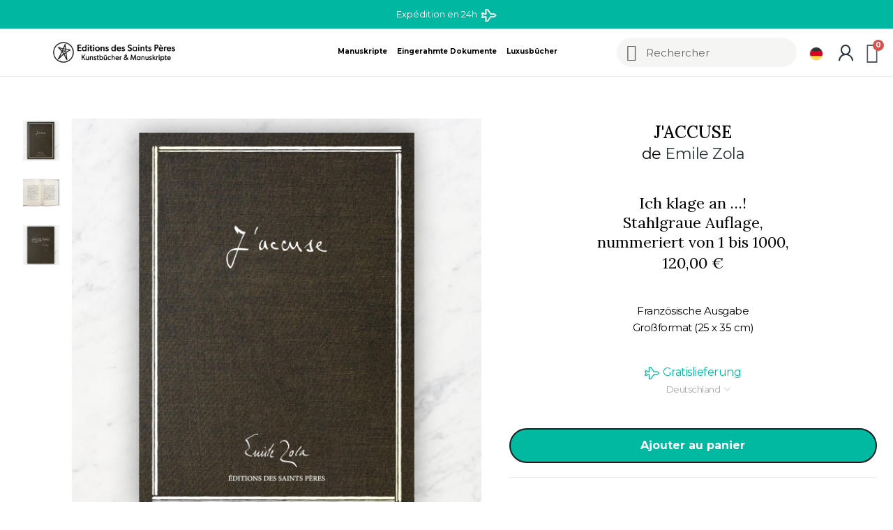

--- FILE ---
content_type: text/html; charset=utf-8
request_url: https://www.spverlag.com/38-j-accuse-9791095457374.html
body_size: 26907
content:
<!DOCTYPE html>
<html><head>



	
		
    <meta charset="utf-8">


    <meta http-equiv="x-ua-compatible" content="ie=edge">



    <title>Ich klage an ! - J'accuse - das Manuskript von E. Zola</title>
    
        
    
    <meta name="description" content="Anlässlich des 120. Jahrestages der Veröffentlichung von Émile Zolas Artikel in der Zeitung „L'Aurore“ freuen wir uns, Ihnen das Manuskript von „J'accuse...!“">
    <meta name="keywords" content="">
        
                                        
        
            
    
                    <link rel="alternate" href="https://www.spverlag.com/fr/38-j-accuse-zola-9791095457374.html" hreflang="fr-fr">
                    <link rel="alternate" href="https://www.spverlag.com/en/38-j-accuse-9791095457374.html" hreflang="en-us">
                    <link rel="alternate" href="https://www.spverlag.com/38-j-accuse-9791095457374.html" hreflang="de-de">
                    <link rel="alternate" href="https://www.spverlag.com/es/38-j-accuse-9791095457374.html" hreflang="es-es">
            

    
        <script type="application/ld+json">
  {
    "@context": "https://schema.org",
    "@type": "Organization",
    "name" : "SP Verlag",
    "url" : "https://www.spverlag.com/",
    "logo": {
      "@type": "ImageObject",
      "url":"https://www.spverlag.com/img/logo-17685995814.jpg"
    }
  }
</script>

<script type="application/ld+json">
  {
    "@context": "https://schema.org",
    "@type": "WebPage",
    "isPartOf": {
      "@type": "WebSite",
      "url":  "https://www.spverlag.com/",
      "name": "SP Verlag"
    },
    "name": "Ich klage an ! - J&#039;accuse - das Manuskript von E. Zola",
    "url":  "https://www.spverlag.com/38-j-accuse-9791095457374.html"
  }
</script>


  <script type="application/ld+json">
    {
      "@context": "https://schema.org",
      "@type": "BreadcrumbList",
      "itemListElement": [
                      {
              "@type": "ListItem",
              "position": 1,
              "name": "Startseite",
              "item": "https://www.spverlag.com/"
              },                        {
              "@type": "ListItem",
              "position": 2,
              "name": "Manuskripte",
              "item": "https://www.spverlag.com/17-manuskripte"
              },                        {
              "@type": "ListItem",
              "position": 3,
              "name": "J&#039;accuse",
              "item": "https://www.spverlag.com/38-j-accuse-9791095457374.html"
              }            ]
          }
  </script>
    

    

    
        
    

    
                                        
        
            



    <meta name="viewport" content="width=device-width, initial-scale=1">



    <link rel="icon" type="image/vnd.microsoft.icon" href="https://www.spverlag.com/img/favicon-4.ico?1768599581">
    <link rel="shortcut icon" type="image/x-icon" href="https://www.spverlag.com/img/favicon-4.ico?1768599581">


    



    	

  <script type="text/javascript">
        var Chronopost = {"ajax_endpoint":"https:\/\/www.spverlag.com\/module\/chronopost\/ajax?ajax=1"};
        var LS_Meta = {"v":"6.6.10"};
        var id_lang = 3;
        var isZeroDecimalCurrency = false;
        var listDisplayAjaxUrl = "https:\/\/www.spverlag.com\/module\/is_themecore\/ajaxTheme";
        var pday_text = "day";
        var pdays_text = "days";
        var phour_text = "hour";
        var phours_text = "hours";
        var pmin_text = "min";
        var pmins_text = "mins";
        var pos_fakeorder = {"products":[],"frame_time":"60","time_first":"3000","time_between":"5000","time_display":"7000","content_text":"Someone has purchased","button_text":"View product","ago_text":"ago","minute_text":"minute","minutes_text":"minutes","hour_text":"hour","hours_text":"hours"};
        var pos_subscription = "https:\/\/www.spverlag.com\/module\/posthemeoptions\/subscription";
        var possearch_number = 10;
        var prestashop = {"cart":{"products":[],"totals":{"total":{"type":"total","label":"Gesamt","amount":0,"value":"0,00\u00a0\u20ac"},"total_including_tax":{"type":"total","label":"Gesamt (inkl. MwSt.)","amount":0,"value":"0,00\u00a0\u20ac"},"total_excluding_tax":{"type":"total","label":"Gesamtpreis o. MwSt.","amount":0,"value":"0,00\u00a0\u20ac"}},"subtotals":{"products":{"type":"products","label":"Zwischensumme","amount":0,"value":"0,00\u00a0\u20ac"},"discounts":null,"shipping":{"type":"shipping","label":"Versand","amount":0,"value":""},"tax":null},"products_count":0,"summary_string":"0 Artikel","vouchers":{"allowed":1,"added":[]},"discounts":[],"minimalPurchase":0,"minimalPurchaseRequired":""},"currency":{"id":1,"name":"Euro","iso_code":"EUR","iso_code_num":"978","sign":"\u20ac"},"customer":{"lastname":null,"firstname":null,"email":null,"birthday":null,"newsletter":null,"newsletter_date_add":null,"optin":null,"website":null,"company":null,"siret":null,"ape":null,"is_logged":false,"gender":{"type":null,"name":null},"addresses":[]},"country":{"id_zone":"31","id_currency":"1","call_prefix":"49","iso_code":"DE","active":"1","contains_states":"0","need_identification_number":"0","need_zip_code":"1","zip_code_format":"NNNNN","display_tax_label":"1","id_lang_default":"3","id_zone_choice":"2","id_lang_douane":"3","id_currency_douane":"0","type_document_douane":"0","name":"Deutschland","invoice_douane_text":"","bo_help_douane":"UE - Libre circulation des marchandises","fo_shipping_text":"<p style=\"text-align: center;\" ><span style=\"color: #00b8a1;\"><img src=\"\/img\/cms\/Icones-Emoji\/free-shipping.gif\" alt=\"Gratislieferung\" width=\"22\" height=\"18\" \/> Gratislieferung<br \/><\/span><\/p>","id":1},"language":{"name":"Deutsch (German)","iso_code":"de","locale":"de-DE","language_code":"de-de","active":"1","is_rtl":"0","date_format_lite":"d.m.Y","date_format_full":"d.m.Y H:i:s","id":3},"page":{"title":"","canonical":"https:\/\/www.spverlag.com\/38-j-accuse-9791095457374.html","meta":{"title":"Ich klage an ! - J'accuse - das Manuskript von E. Zola","description":"Anl\u00e4sslich des 120. Jahrestages der Ver\u00f6ffentlichung von \u00c9mile Zolas Artikel in der Zeitung \u201eL'Aurore\u201c freuen wir uns, Ihnen das Manuskript von \u201eJ'accuse...!\u201c","keywords":"","robots":"index"},"page_name":"product","body_classes":{"lang-de":true,"lang-rtl":false,"country-DE":true,"currency-EUR":true,"layout-full-width":true,"page-product":true,"tax-display-enabled":true,"page-customer-account":false,"product-id-38":true,"product-J'accuse":true,"product-id-category-17":true,"product-id-manufacturer-36":true,"product-id-supplier-4":true,"product-available-for-order":true},"admin_notifications":[],"password-policy":{"feedbacks":{"0":"Sehr schwach","1":"Schwach","2":"Durchschnitt","3":"Stark","4":"Sehr stark","Straight rows of keys are easy to guess":"Nebeneinander liegende Tastenreihen sind leicht zu erraten","Short keyboard patterns are easy to guess":"Kurze Tastatur-Muster sind leicht zu erraten","Use a longer keyboard pattern with more turns":"Verwenden Sie ein l\u00e4ngeres Tastatur-Muster mit mehr Zuf\u00e4llen","Repeats like \"aaa\" are easy to guess":"Wiederholungen wie \u201eaaa\u201c sind leicht zu erraten","Repeats like \"abcabcabc\" are only slightly harder to guess than \"abc\"":"Wiederholungen wie \u201eabcabcabc\u201c sind nur etwas schwerer zu erraten als \u201eabc\u201c","Sequences like abc or 6543 are easy to guess":"Zeichenfolgen wie \u201eabc\u201c oder \u201e6543\u201c sind leicht zu erraten.","Recent years are easy to guess":"Aktuelle Jahre sind leicht zu erraten","Dates are often easy to guess":"Datumsangaben sind oft leicht zu erraten","This is a top-10 common password":"Dies ist ein g\u00e4ngiges Top-10-Passwort","This is a top-100 common password":"Dies ist ein g\u00e4ngiges Top-100-Passwort","This is a very common password":"Dies ist ein sehr g\u00e4ngiges Passwort","This is similar to a commonly used password":"Dies \u00e4hnelt einem g\u00e4ngigen Passwort","A word by itself is easy to guess":"Ein einzelnes Wort ist leicht zu erraten","Names and surnames by themselves are easy to guess":"Vor- und Nachnamen sind leicht zu erraten","Common names and surnames are easy to guess":"G\u00e4ngige Vor- und Nachnamen sind leicht zu erraten","Use a few words, avoid common phrases":"Verwenden Sie mehrere W\u00f6rter, vermeiden Sie g\u00e4ngige Ausdr\u00fccke.","No need for symbols, digits, or uppercase letters":"Symbole, Ziffern oder Gro\u00dfbuchstaben sind nicht notwendig","Avoid repeated words and characters":"Vermeiden Sie Wort- und Zeichenwiederholungen","Avoid sequences":"Vermeiden Sie Sequenzen","Avoid recent years":"Vermeiden Sie aktuelle Jahreszahlen","Avoid years that are associated with you":"Vermeiden Sie Jahreszahlen, die mit Ihnen in Verbindung gebracht werden k\u00f6nnen","Avoid dates and years that are associated with you":"Vermeiden Sie Datums- und Jahresangaben, die mit Ihnen in Verbindung gebracht werden k\u00f6nnen","Capitalization doesn't help very much":"Gro\u00dfschreibung ist nicht sehr hilfreich","All-uppercase is almost as easy to guess as all-lowercase":"Gro\u00dfschreibung ist fast genau so leicht zu erraten wie Kleinschreibung","Reversed words aren't much harder to guess":"Umgekehrte W\u00f6rter sind nicht viel schwerer zu erraten","Predictable substitutions like '@' instead of 'a' don't help very much":"H\u00e4ufig verwendete Ersetzungen wie \u201e@\u201c anstelle von \u201ea\u201c sind nicht sehr zweckdienlich.","Add another word or two. Uncommon words are better.":"Erg\u00e4nzen Sie ein oder zwei W\u00f6rter. Selten gebrauchte W\u00f6rter sind besser."}}},"shop":{"name":"SP Verlag","logo":"https:\/\/www.spverlag.com\/img\/logo-17685995814.jpg","stores_icon":"","favicon":"https:\/\/www.spverlag.com\/img\/favicon-4.ico"},"core_js_public_path":"\/themes\/","urls":{"base_url":"https:\/\/www.spverlag.com\/","current_url":"https:\/\/www.spverlag.com\/38-j-accuse-9791095457374.html","shop_domain_url":"https:\/\/www.spverlag.com","img_ps_url":"https:\/\/www.spverlag.com\/img\/","img_cat_url":"https:\/\/www.spverlag.com\/img\/c\/","img_lang_url":"https:\/\/www.spverlag.com\/img\/l\/","img_prod_url":"https:\/\/www.spverlag.com\/img\/p\/","img_manu_url":"https:\/\/www.spverlag.com\/img\/m\/","img_sup_url":"https:\/\/www.spverlag.com\/img\/su\/","img_ship_url":"https:\/\/www.spverlag.com\/img\/s\/","img_store_url":"https:\/\/www.spverlag.com\/img\/st\/","img_col_url":"https:\/\/www.spverlag.com\/img\/co\/","img_url":"https:\/\/www.spverlag.com\/themes\/theme_ecolife\/assets\/img\/","css_url":"https:\/\/www.spverlag.com\/themes\/theme_ecolife\/assets\/css\/","js_url":"https:\/\/www.spverlag.com\/themes\/theme_ecolife\/assets\/js\/","pic_url":"https:\/\/www.spverlag.com\/upload\/","theme_assets":"https:\/\/www.spverlag.com\/themes\/theme_ecolife\/assets\/","theme_dir":"https:\/\/www.spverlag.com\/themes\/saints-pere-v8\/","child_theme_assets":"https:\/\/www.spverlag.com\/themes\/saints-pere-v8\/assets\/","child_img_url":"https:\/\/www.spverlag.com\/themes\/saints-pere-v8\/assets\/img\/","child_css_url":"https:\/\/www.spverlag.com\/themes\/saints-pere-v8\/assets\/css\/","child_js_url":"https:\/\/www.spverlag.com\/themes\/saints-pere-v8\/assets\/js\/","pages":{"address":"https:\/\/www.spverlag.com\/adresse","addresses":"https:\/\/www.spverlag.com\/adresses","authentication":"https:\/\/www.spverlag.com\/einloggen","manufacturer":"https:\/\/www.spverlag.com\/autoren","cart":"https:\/\/www.spverlag.com\/panier","category":"https:\/\/www.spverlag.com\/index.php?controller=category","cms":"https:\/\/www.spverlag.com\/index.php?controller=cms","contact":"https:\/\/www.spverlag.com\/kontakt","discount":"https:\/\/www.spverlag.com\/bons-de-reduction","guest_tracking":"https:\/\/www.spverlag.com\/suivi-commande-invite","history":"https:\/\/www.spverlag.com\/historique-des-commandes","identity":"https:\/\/www.spverlag.com\/identite","index":"https:\/\/www.spverlag.com\/","my_account":"https:\/\/www.spverlag.com\/mein-konto","order_confirmation":"https:\/\/www.spverlag.com\/confirmation-commande","order_detail":"https:\/\/www.spverlag.com\/index.php?controller=order-detail","order_follow":"https:\/\/www.spverlag.com\/details-de-la-commande","order":"https:\/\/www.spverlag.com\/commande","order_return":"https:\/\/www.spverlag.com\/index.php?controller=order-return","order_slip":"https:\/\/www.spverlag.com\/avoirs","pagenotfound":"https:\/\/www.spverlag.com\/page-non-trouvee","password":"https:\/\/www.spverlag.com\/mot-de-passe-oublie","pdf_invoice":"https:\/\/www.spverlag.com\/index.php?controller=pdf-invoice","pdf_order_return":"https:\/\/www.spverlag.com\/index.php?controller=pdf-order-return","pdf_order_slip":"https:\/\/www.spverlag.com\/index.php?controller=pdf-order-slip","prices_drop":"https:\/\/www.spverlag.com\/promotions","product":"https:\/\/www.spverlag.com\/index.php?controller=product","registration":"https:\/\/www.spverlag.com\/index.php?controller=registration","search":"https:\/\/www.spverlag.com\/recherche","sitemap":"https:\/\/www.spverlag.com\/plan-du-site","stores":"https:\/\/www.spverlag.com\/magasins","supplier":"https:\/\/www.spverlag.com\/fournisseurs","new_products":"https:\/\/www.spverlag.com\/nouveaux-produits","brands":"https:\/\/www.spverlag.com\/autoren","register":"https:\/\/www.spverlag.com\/index.php?controller=registration","order_login":"https:\/\/www.spverlag.com\/commande?login=1"},"alternative_langs":{"fr-fr":"https:\/\/www.spverlag.com\/fr\/38-j-accuse-zola-9791095457374.html","en-us":"https:\/\/www.spverlag.com\/en\/38-j-accuse-9791095457374.html","de-de":"https:\/\/www.spverlag.com\/38-j-accuse-9791095457374.html","es-es":"https:\/\/www.spverlag.com\/es\/38-j-accuse-9791095457374.html"},"actions":{"logout":"https:\/\/www.spverlag.com\/?mylogout="},"no_picture_image":{"bySize":{"small_default":{"url":"https:\/\/www.spverlag.com\/img\/p\/de-default-small_default.jpg","width":98,"height":98},"cart_default":{"url":"https:\/\/www.spverlag.com\/img\/p\/de-default-cart_default.jpg","width":125,"height":125},"home_default":{"url":"https:\/\/www.spverlag.com\/img\/p\/de-default-home_default.jpg","width":200,"height":438},"medium_default":{"url":"https:\/\/www.spverlag.com\/img\/p\/de-default-medium_default.jpg","width":600,"height":600},"large_default":{"url":"https:\/\/www.spverlag.com\/img\/p\/de-default-large_default.jpg","width":800,"height":800}},"small":{"url":"https:\/\/www.spverlag.com\/img\/p\/de-default-small_default.jpg","width":98,"height":98},"medium":{"url":"https:\/\/www.spverlag.com\/img\/p\/de-default-home_default.jpg","width":200,"height":438},"large":{"url":"https:\/\/www.spverlag.com\/img\/p\/de-default-large_default.jpg","width":800,"height":800},"legend":""}},"configuration":{"display_taxes_label":true,"display_prices_tax_incl":true,"is_catalog":false,"show_prices":true,"opt_in":{"partner":false},"quantity_discount":{"type":"discount","label":"Rabatt auf St\u00fcckzahl"},"voucher_enabled":1,"return_enabled":1},"field_required":[],"breadcrumb":{"links":[{"title":"Startseite","url":"https:\/\/www.spverlag.com\/"},{"title":"Manuskripte","url":"https:\/\/www.spverlag.com\/17-manuskripte"},{"title":"J'accuse","url":"https:\/\/www.spverlag.com\/38-j-accuse-9791095457374.html"}],"count":3},"link":{"protocol_link":"https:\/\/","protocol_content":"https:\/\/"},"time":1770099118,"static_token":"bf4335ea0768161b721fdb7ad80f53b7","token":"f52b8be4240c144cad5efc9e507530e7","debug":false};
        var psec_text = "sec";
        var psecs_text = "secs";
        var qm_icon_color = "#F19D76";
        var stripe_express_amount = 12000;
        var stripe_express_cart_id = null;
        var stripe_express_currency_iso = "eur";
        var stripe_express_customer_model = {"email":null,"name":"","firstname":null,"lastname":null,"id":null,"address":{"city":null,"countryIso":null,"street":null,"zipCode":null,"state":null}};
        var stripe_express_phone = null;
        var stripe_express_product_id = 38;
        var stripe_express_return_url = "https:\/\/www.spverlag.com\/module\/stripe_official\/orderConfirmationReturn?";
        var stripe_product_out_of_stock = 0;
      </script>
		<link rel="stylesheet" href="https://fonts.googleapis.com/css?family=Open+Sans:300,300i,400,400i,600,600i,700,700i,800,800i&amp;display=swap&amp;subset=cyrillic,cyrillic-ext,greek,greek-ext,latin-ext,vietnamese" media="all">
		<link rel="stylesheet" href="https://fonts.googleapis.com/css?family=Montserrat:100,100italic,200,200italic,300,300italic,400,400italic,500,500italic,600,600italic,700,700italic,800,800italic,900,900italic%7CLora:100,100italic,200,200italic,300,300italic,400,400italic,500,500italic,600,600italic,700,700italic,800,800italic,900,900italic%7CRubik:100,100italic,200,200italic,300,300italic,400,400italic,500,500italic,600,600italic,700,700italic,800,800italic,900,900italic&amp;display=swap" media="all">
		<link rel="stylesheet" href="https://www.spverlag.com/themes/saints-pere-v8/assets/cache/theme-6badd2362.css" media="all">
	
	


	<script>
			var ceFrontendConfig = {"environmentMode":{"edit":false,"wpPreview":false},"is_rtl":false,"breakpoints":{"xs":0,"sm":480,"md":768,"lg":1025,"xl":1440,"xxl":1600},"version":"2.12.0","urls":{"assets":"\/modules\/creativeelements\/views\/"},"productQuickView":0,"settings":{"page":[],"general":{"elementor_global_image_lightbox":"1","elementor_lightbox_enable_counter":"yes","elementor_lightbox_enable_fullscreen":"yes","elementor_lightbox_enable_zoom":"yes","elementor_lightbox_title_src":"title","elementor_lightbox_description_src":"caption"},"editorPreferences":[]},"post":{"id":"38030304","title":"J%27accuse","excerpt":""}};
		</script>
        <link rel="preload" href="/modules/creativeelements/views/lib/ceicons/fonts/ceicons.woff2?8goggd" as="font" type="font/woff2" crossorigin>
        


        <link rel="canonical" href="https://www.spverlag.com/38-j-accuse-9791095457374.html">
            <link rel="alternate" hreflang="fr" href="https://www.lessaintsperes.fr/fr/38-j-accuse-zola-9791095457374.html">
            <link rel="alternate" hreflang="en" href="https://www.spbooks.com/en/38-j-accuse-9791095457374.html">
            <link rel="alternate" hreflang="de" href="https://www.spverlag.com/38-j-accuse-9791095457374.html">
    <meta property="og:type" content="product">
<meta property="og:url" content="https://www.spverlag.com/38-j-accuse-9791095457374.html">
<meta property="og:title" content="J'accuse">
<meta property="og:description" content="Anlässlich des 120. Jahrestages der Veröffentlichung von Émile Zolas Artikel in der Zeitung „L'Aurore“ freuen wir uns, Ihnen das Manuskript von „J'accuse...!“">
<meta property="og:site_name" content="www.spverlag.com">
<meta property="og:image" content="https://www.spverlag.com/2022-large_default/j-accuse.jpg">
<meta property="locale" content="de">

    <meta property="product:pretax_price:amount" content="113.74">
<meta property="product:pretax_price:currency" content="EUR">
    <meta property="product:price:amount" content="120">
<meta property="product:price:currency" content="EUR">
    <meta property="product:weight:value" content="1.240000">
    <meta property="product:weight:units" content="kg">
<meta name="generator" content="Powered by Creative Slider 6.6.10 - Multi-Purpose, Responsive, Parallax, Mobile-Friendly Slider Module for PrestaShop.">

<script>
    window.onload = function() {
        if (typeof id_lang == 'undefined' && typeof prestashop != 'undefined') {
            var id_lang = prestashop.language.id;
        }

        $.ajaxSetup({
            data: {
                id_lang: id_lang
            }
        });
    };
</script><meta property="og:title" content="Ich klage an ! - J'accuse - das Manuskript von E. Zola">
  <meta property="og:description" content="Anlässlich des 120. Jahrestages der Veröffentlichung von Émile Zolas Artikel in der Zeitung „L'Aurore“ freuen wir uns, Ihnen das Manuskript von „J'accuse...!“">
<meta property="og:type" content="website">
<meta property="og:url" content="https://www.spverlag.com/38-j-accuse-9791095457374.html">
<meta property="og:site_name" content="SP Verlag">

  <meta property="og:type" content="product">
            <meta property="og:image" content="https://www.spverlag.com/2022-large_default/j-accuse.jpg">
          <meta property="og:image" content="https://www.spverlag.com/525-large_default/j-accuse.jpg">
          <meta property="og:image" content="https://www.spverlag.com/2023-large_default/j-accuse.jpg">
          <meta property="og:image" content="https://www.spverlag.com/2021-large_default/j-accuse.jpg">
        <meta property="og:image:height" content="800">
    <meta property="og:image:width" content="800">

        <meta property="product:price:amount" content="120">
    <meta property="product:price:currency" content="EUR">
            <meta property="product:brand" content="Emile  Zola">
    <meta property="og:availability" content="instock">
<meta name="twitter:card" content="summary_large_image">
<meta property="twitter:title" content="Ich klage an ! - J'accuse - das Manuskript von E. Zola">
  <meta property="twitter:description" content="Anlässlich des 120. Jahrestages der Veröffentlichung von Émile Zolas Artikel in der Zeitung „L'Aurore“ freuen wir uns, Ihnen das Manuskript von „J'accuse...!“">
<meta property="twitter:site" content="SP Verlag">
<meta property="twitter:creator" content="SP Verlag">
<meta property="twitter:domain" content="https://www.spverlag.com/38-j-accuse-9791095457374.html">

  <meta property="twitter:image" content="https://www.spverlag.com/2022-large_default/j-accuse.jpg">
      <meta property="twitter:image:alt" content="Anlässlich des 120. Jahrestages der Veröffentlichung von Émile Zolas Artikel in der Zeitung „L'Aurore“ freuen wir uns, Ihnen das Manuskript von „J'accuse...!“">
  

      <script type="application/ld+json">
      {
    "@context": "http://schema.org/",
    "@type": "Product",
    "name": "J'accuse",
    "category": "Manuskripte",
    "description": "Französische Ausgabe\r\nGroßformat (25 x 35 cm)",
    "image": "https://www.spverlag.com/2022-large_default/j-accuse.jpg",
    "weight": {
        "@context": "https://schema.org",
        "@type": "QuantitativeValue",
        "value": "1.240000",
        "unitCode": "kg"
    },
    "gtin13": "9791095457374",
    "brand": {
        "@type": "Brand",
        "name": "Emile  Zola"
    },
    "review": [
        {
            "@type": "Review",
            "author": {
                "@type": "Person",
                "name": "Aurélie"
            },
            "name": "title",
            "reviewBody": "Sublime, un grand merci pour votre travail. ",
            "datePublished": "2020-05-16T08:11:34+02:00",
            "reviewRating": {
                "@type": "Rating",
                "ratingValue": 5
            }
        },
        {
            "@type": "Review",
            "author": {
                "@type": "Person",
                "name": "Dhugues"
            },
            "name": "&nbsp;",
            "reviewBody": "Un très beau produit qui a surpris et fait plaisir à la personne à qui il était destiné. Une très belle réalisation. Bravo",
            "datePublished": "2020-01-06T16:02:22+01:00",
            "reviewRating": {
                "@type": "Rating",
                "ratingValue": 5
            }
        },
        {
            "@type": "Review",
            "author": {
                "@type": "Person",
                "name": "Claude Surzur"
            },
            "name": " Bravo",
            "reviewBody": "Je suis vraiment ravi et enthousiaste de la qualité de service (notamment du contact client) et de la qualité des produits proposés par les Editions des Saints Pères je souhaite rester un fidèle client de ces Editions en fonction des produits proposés",
            "datePublished": "2018-02-18T19:08:29+01:00",
            "reviewRating": {
                "@type": "Rating",
                "ratingValue": 5
            }
        }
    ],
    "aggregateRating": {
        "@type": "AggregateRating",
        "ratingValue": 5,
        "ratingCount": 3,
        "reviewCount": 3
    },
    "offers": {
        "@type": "Offer",
        "name": "J'accuse",
        "price": 120,
        "url": "https://www.spverlag.com/38-j-accuse-9791095457374.html",
        "priceCurrency": "EUR",
        "image": [
            "https://www.spverlag.com/2022-large_default/j-accuse.jpg",
            "https://www.spverlag.com/525-large_default/j-accuse.jpg",
            "https://www.spverlag.com/2023-large_default/j-accuse.jpg",
            "https://www.spverlag.com/2021-large_default/j-accuse.jpg"
        ],
        "availability": "http://schema.org/InStock"
    }
}
    </script>
        <script type="application/ld+json">
      {
    "@context": "http://schema.org",
    "@type": "BreadcrumbList",
    "itemListElement": [
        {
            "@type": "ListItem",
            "position": 1,
            "name": "Startseite",
            "item": "https://www.spverlag.com/"
        },
        {
            "@type": "ListItem",
            "position": 2,
            "name": "Manuskripte",
            "item": "https://www.spverlag.com/17-manuskripte"
        },
        {
            "@type": "ListItem",
            "position": 3,
            "name": "J'accuse",
            "item": "https://www.spverlag.com/38-j-accuse-9791095457374.html"
        }
    ]
}
    </script>
        <script type="application/ld+json">
      {
    "@context": "http://schema.org",
    "@type": "Organization",
    "name": "SP Verlag",
    "url": "https://www.spverlag.com/",
    "logo": {
        "@type": "ImageObject",
        "url": "https://www.spverlag.com/img/logo-17685995814.jpg"
    },
    "address": {
        "@type": "PostalAddress",
        "addressLocality": "Frankreich"
    }
}
    </script>
  



	
				<script type="application/ld+json">
{
	"@context": "https://schema.org/",
	"@type": "Product",
	"name": "J&#039;accuse",
	"description": "Anlässlich des 120. Jahrestages der Veröffentlichung von Émile Zolas Artikel in der Zeitung „L&#039;Aurore“ freuen wir uns, Ihnen das Manuskript von „J&#039;accuse...!“",
	"category": "Manuskripte",
	"image" :"https://www.spverlag.com/2022-home_default/j-accuse.jpg",
	"sku": "38",
	"mpn": "38",
	"gtin13": "9791095457374",
	"brand": {
		"@type": "Brand",
		"name": "Emile  Zola"
	},
	"aggregateRating": {
		"@type": "AggregateRating",
		"ratingValue": "5",
		"reviewCount": "3"
	},
	"weight": {
			"@context": "https://schema.org",
			"@type": "QuantitativeValue",
			"value": "1.240000",
			"unitCode": "kg"
	},
	"offers": {
		"@type": "Offer",
		"priceCurrency": "EUR",
		"name": "J&#039;accuse",
		"price": "120",
		"url": "https://www.spverlag.com/38-j-accuse-9791095457374.html",
		"priceValidUntil": "2026-02-18",
			"image": ["https://www.spverlag.com/2022-large_default/j-accuse.jpg","https://www.spverlag.com/525-large_default/j-accuse.jpg","https://www.spverlag.com/2023-large_default/j-accuse.jpg","https://www.spverlag.com/2021-large_default/j-accuse.jpg"],
			"sku": "38",
		"mpn": "38",
			"gtin13": "9791095457374",
				"availability": "https://schema.org/InStock",
		"seller": {
			"@type": "Organization",
			"name": "SP Verlag"
		}
	},
	"url": "https://www.spverlag.com/38-j-accuse-9791095457374.html"
}
</script>
	<meta property="og:type" content="product">
				<meta property="og:image" content="https://www.spverlag.com/2022-large_default/j-accuse.jpg">
				<meta property="product:pretax_price:amount" content="113.744076">
		<meta property="product:pretax_price:currency" content="EUR">
		<meta property="product:price:amount" content="120">
		<meta property="product:price:currency" content="EUR">
				<meta property="product:weight:value" content="1.240000">
		<meta property="product:weight:units" content="kg">
		


</head><body id="product" class="layout_wide   lang-de country-de currency-eur layout-full-width page-product tax-display-enabled product-id-38 product-j-accuse product-id-category-17 product-id-manufacturer-36 product-id-supplier-4 product-available-for-order ce-kit-7 elementor-page elementor-page-38030304 ce-theme ce-theme-10 has-quickmenu   ">

	<div class="quickmenu-mobile">
    <div class="quickmenu-mobile-wrapper">
            </div>
</div>



<main>
	
			

		<header id="header" class="use-sticky">
		
				        <div data-elementor-type="header" data-elementor-id="1170304" class="elementor elementor-1170304">
            <div class="elementor-section-wrap">
                        <section class="elementor-element elementor-element-5997bbb8 elementor-section-stretched elementor-hidden-tablet elementor-hidden-phone elementor-section-boxed elementor-section-height-default elementor-section-height-default elementor-section elementor-top-section" data-id="5997bbb8" data-element_type="section" data-settings='{"stretch_section":"section-stretched","background_background":"classic"}'>
                  <div class="elementor-container elementor-column-gap-default">
                            <div class="elementor-row">
                <div class="elementor-element elementor-element-db0abd4 elementor-column elementor-col-100 elementor-top-column" data-id="db0abd4" data-element_type="column" data-settings='{"background_background":"classic"}'>
            <div class="elementor-column-wrap elementor-element-populated">
                <div class="elementor-widget-wrap">
                <div class="elementor-element elementor-element-59e1ba2e elementor-widget elementor-widget-text-editor" data-id="59e1ba2e" data-element_type="widget" data-widget_type="text-editor.default">
        <div class="elementor-widget-container">        <div class="elementor-text-editor elementor-clearfix"><p class="hidden-xs" style="text-align: center;"><span style="color: #ffffff;">Expédition en 24h  <img src="https://www.lessaintsperes.fr/img/cms/Icones-Emoji/plane.png" alt="" width="22" height="18"></span></p></div>
        </div>        </div>
                        </div>
            </div>
        </div>
                        </div>
            </div>
        </section>
                <section class="elementor-element elementor-element-2546f507 elementor-section-stretched sticky-inner elementor-hidden-tablet elementor-hidden-phone elementor-section-boxed elementor-section-height-default elementor-section-height-default elementor-section elementor-top-section" data-id="2546f507" data-element_type="section" data-settings='{"stretch_section":"section-stretched","background_background":"classic"}'>
                  <div class="elementor-container elementor-column-gap-default">
                            <div class="elementor-row">
                <div class="elementor-element elementor-element-72c6a76 ce-valign-center elementor-column elementor-col-25 elementor-top-column" data-id="72c6a76" data-element_type="column">
            <div class="elementor-column-wrap elementor-element-populated">
                <div class="elementor-widget-wrap">
                <div class="elementor-element elementor-element-3062ef48 elementor-widget elementor-widget-theme-site-logo elementor-widget-image" data-id="3062ef48" data-element_type="widget" data-widget_type="theme-site-logo.default">
        <div class="elementor-widget-container">        <div class="elementor-image">
                            <a href="https://www.spverlag.com/">
                    <img src="/img/logo-17685995814.jpg" alt="SP Verlag" width="1000" height="180">                    </a>
                                </div>
        </div>        </div>
                        </div>
            </div>
        </div>
                <div class="elementor-element elementor-element-6364e6c9 ce-valign-center elementor-hidden-tablet elementor-hidden-phone elementor-column elementor-col-25 elementor-top-column" data-id="6364e6c9" data-element_type="column">
            <div class="elementor-column-wrap">
                <div class="elementor-widget-wrap">
                        </div>
            </div>
        </div>
                <div class="elementor-element elementor-element-54e39f49 ce-valign-center elementor-column elementor-col-25 elementor-top-column" data-id="54e39f49" data-element_type="column">
            <div class="elementor-column-wrap elementor-element-populated">
                <div class="elementor-widget-wrap">
                <div class="elementor-element elementor-element-29ca0901 elementor-hidden-tablet elementor-hidden-phone e-transform pewidth-inline elementor-widget elementor-widget-pos_menu" data-id="29ca0901" data-element_type="widget" data-settings='{"_transform_scale_effect":{"unit":"px","size":1.3,"sizes":[]},"search_width":"inline","_transform_scale_effect_tablet":{"unit":"px","size":"","sizes":[]},"_transform_scale_effect_mobile":{"unit":"px","size":"","sizes":[]}}' data-widget_type="pos_menu.default">
        <div class="elementor-widget-container"><div id="_desktop_megamenu" class="main-menu ">
<div class="pos-menu-horizontal">
	<ul class="menu-content"> 
			 			
				<li class=" menu-item menu-item14   ">
					<a style="" href="https://www.spverlag.com/17-manuskripte">
						
												<span>Manuskripte</span>
																		 
					</a>
																									</li>
			 			
				<li class=" menu-item menu-item15   ">
					<a style="" href="https://www.spverlag.com/18-eingerahmte-dokumente">
						
												<span>Eingerahmte Dokumente</span>
																		 
					</a>
																									</li>
			 			
				<li class=" menu-item menu-item16   ">
					<a style="" href="https://www.spverlag.com/19-luxusbuecher">
						
												<span>Luxusbücher</span>
																		 
					</a>
																									</li>
			</ul>
	
</div>
</div></div>        </div>
                        </div>
            </div>
        </div>
                <div class="elementor-element elementor-element-7512d14f ce-valign-center elementor-column elementor-col-25 elementor-top-column" data-id="7512d14f" data-element_type="column">
            <div class="elementor-column-wrap elementor-element-populated">
                <div class="elementor-widget-wrap">
                <div class="elementor-element elementor-element-3214d834 elementor-search--skin-minimal elementor-search--align-right elementor-widget__width-initial elementor-hidden-phone elementor-widget elementor-widget-ajax-search" data-id="3214d834" data-element_type="widget" data-settings='{"skin":"minimal","show_description":"yes","list_limit":10,"show_image":"yes","show_price":"yes"}' data-widget_type="ajax-search.default">
        <div class="elementor-widget-container">        <form class="elementor-search" role="search" action="https://www.spverlag.com/recherche" method="get">
                            <div class="elementor-search__container">
                            <div class="elementor-search__icon">
                    <i aria-hidden="true" class="ceicon ceicon-search-minimal"></i>                    <span class="elementor-screen-only">Suche</span>
                </div>
                            <input class="elementor-search__input" type="search" name="s" placeholder="Rechercher" value="" minlength="3">
                <div class="elementor-search__icon elementor-search__clear"><i class="ceicon-close"></i></div>
                        </div>
        </form>
        </div>        </div>
                <div class="elementor-element elementor-element-163f4f1b elementor-widget__width-auto elementor-widget elementor-widget-lowlanguagecurrency" data-id="163f4f1b" data-element_type="widget" data-widget_type="lowlanguagecurrency.default">
        <div class="elementor-widget-container">    <div id="languages-block-top" class="languages-block">
        <div class="current">
            <div class="language__flag">
                <svg class="icon user" width="20" height="20">
                    <use xlink:href="https://www.spverlag.com/themes/theme_ecolife/assets/img/flags/valid/sprite/sprite-icons.svg?v=4#svg-de"></use>
                </svg>
            </div>
        </div>
        <div class="toogle_origin">
            <ul>
                                    <li>
                        <a href="https://www.lessaintsperes.fr/?sp_country=8" title="Frankreich (FR)" data-currency="1" data-url="https://www.lessaintsperes.fr/?sp_country=8">
                           <span class="language__flag">
                                    <svg class="icon user" width="40" height="40">
                                        <use xlink:href="https://www.spverlag.com/themes/theme_ecolife/assets/img/flags/valid/sprite/sprite-icons.svg?v=4#svg-fr"></use>
                                    </svg>
                                </span>
                            <span class="choisir">Frankreich (FR)</span>
                        </a>
                    </li>
                                    <li>
                        <a href="https://www.spbooks.com/?sp_country=21" title="Vereinigten Staaten von Amerika (USA) (EN)" data-currency="3" data-url="https://www.spbooks.com/?sp_country=21">
                           <span class="language__flag">
                                    <svg class="icon user" width="40" height="40">
                                        <use xlink:href="https://www.spverlag.com/themes/theme_ecolife/assets/img/flags/valid/sprite/sprite-icons.svg?v=4#svg-us"></use>
                                    </svg>
                                </span>
                            <span class="choisir">Vereinigten Staaten von Amerika (USA) (EN)</span>
                        </a>
                    </li>
                                    <li>
                        <a href="https://www.spbooks.com/?sp_country=17" title="Vereinigtes Königreich (EN)" data-currency="2" data-url="https://www.spbooks.com/?sp_country=17">
                           <span class="language__flag">
                                    <svg class="icon user" width="40" height="40">
                                        <use xlink:href="https://www.spverlag.com/themes/theme_ecolife/assets/img/flags/valid/sprite/sprite-icons.svg?v=4#svg-gb"></use>
                                    </svg>
                                </span>
                            <span class="choisir">Vereinigtes Königreich (EN)</span>
                        </a>
                    </li>
                                    <li>
                        <a href="https://www.spverlag.com/?sp_country=19" title="Schweiz (DE)" data-currency="4" data-url="https://www.spverlag.com/?sp_country=19">
                           <span class="language__flag">
                                    <svg class="icon user" width="40" height="40">
                                        <use xlink:href="https://www.spverlag.com/themes/theme_ecolife/assets/img/flags/valid/sprite/sprite-icons.svg?v=4#svg-ch"></use>
                                    </svg>
                                </span>
                            <span class="choisir">Schweiz (DE)</span>
                        </a>
                    </li>
                                    <li>
                        <a href="https://www.spverlag.com/?sp_country=1" title="Deutschland (DE)" data-currency="1" data-url="https://www.spverlag.com/?sp_country=1">
                           <span class="language__flag">
                                    <svg class="icon user" width="40" height="40">
                                        <use xlink:href="https://www.spverlag.com/themes/theme_ecolife/assets/img/flags/valid/sprite/sprite-icons.svg?v=4#svg-de"></use>
                                    </svg>
                                </span>
                            <span class="choisir">Deutschland (DE)</span>
                        </a>
                    </li>
                                    <li>
                        <a href="https://www.spedicoes.com/?sp_country=58" title="Brasilien (PT)" data-currency="6" data-url="https://www.spedicoes.com/?sp_country=58">
                           <span class="language__flag">
                                    <svg class="icon user" width="40" height="40">
                                        <use xlink:href="https://www.spverlag.com/themes/theme_ecolife/assets/img/flags/valid/sprite/sprite-icons.svg?v=4#svg-br"></use>
                                    </svg>
                                </span>
                            <span class="choisir">Brasilien (PT)</span>
                        </a>
                    </li>
                            </ul>
            <div class="toogle_origin__or">
                <div>- or -</div>
                <a href="javascript:void(0)">Choose country / currency</a>
            </div>
        </div>
        <div class="toogle_content">
            <div class="languages__zone">
                <div class="languages-title">Choose your country or region.</div>
                                    <div class="languages__zone-title">Nordamerika und Kanada</div>
                    <ul>
                                                    <li>
                                <a href="https://www.lessaintsperes.fr/?sp_country=4" title="Kanada (FR)" data-currency="5" data-url="https://www.lessaintsperes.fr/?sp_country=4">
                           <span class="language__flag">
                                    <svg class="icon user" width="40" height="40">
                                        <use xlink:href="https://www.spverlag.com/themes/theme_ecolife/assets/img/flags/valid/sprite/sprite-icons.svg?v=6#svg-ca"></use>
                                    </svg>
                                </span>
                                    <span class="choisir">Kanada (FR)</span>
                                </a>
                            </li>
                                                    <li>
                                <a href="https://www.spbooks.com/?sp_country=4" title="Kanada (EN)" data-currency="5" data-url="https://www.spbooks.com/?sp_country=4">
                           <span class="language__flag">
                                    <svg class="icon user" width="40" height="40">
                                        <use xlink:href="https://www.spverlag.com/themes/theme_ecolife/assets/img/flags/valid/sprite/sprite-icons.svg?v=6#svg-ca"></use>
                                    </svg>
                                </span>
                                    <span class="choisir">Kanada (EN)</span>
                                </a>
                            </li>
                                                    <li>
                                <a href="https://www.lessaintsperes.fr/?sp_country=183" title="St. Pierre und Miquelon (FR)" data-currency="1" data-url="https://www.lessaintsperes.fr/?sp_country=183">
                           <span class="language__flag">
                                    <svg class="icon user" width="40" height="40">
                                        <use xlink:href="https://www.spverlag.com/themes/theme_ecolife/assets/img/flags/valid/sprite/sprite-icons.svg?v=6#svg-pm"></use>
                                    </svg>
                                </span>
                                    <span class="choisir">St. Pierre und Miquelon (FR)</span>
                                </a>
                            </li>
                                                    <li>
                                <a href="https://www.spbooks.com/?sp_country=21" title="Vereinigten Staaten von Amerika (USA) (EN)" data-currency="3" data-url="https://www.spbooks.com/?sp_country=21">
                           <span class="language__flag">
                                    <svg class="icon user" width="40" height="40">
                                        <use xlink:href="https://www.spverlag.com/themes/theme_ecolife/assets/img/flags/valid/sprite/sprite-icons.svg?v=6#svg-us"></use>
                                    </svg>
                                </span>
                                    <span class="choisir">Vereinigten Staaten von Amerika (USA) (EN)</span>
                                </a>
                            </li>
                                            </ul>
                                    <div class="languages__zone-title">Europa</div>
                    <ul>
                                                    <li>
                                <a href="https://www.spbooks.com/?sp_country=244" title="Ålandinseln (EN)" data-currency="1" data-url="https://www.spbooks.com/?sp_country=244">
                           <span class="language__flag">
                                    <svg class="icon user" width="40" height="40">
                                        <use xlink:href="https://www.spverlag.com/themes/theme_ecolife/assets/img/flags/valid/sprite/sprite-icons.svg?v=6#svg-ax"></use>
                                    </svg>
                                </span>
                                    <span class="choisir">Ålandinseln (EN)</span>
                                </a>
                            </li>
                                                    <li>
                                <a href="https://www.spbooks.com/?sp_country=230" title="Albanien (EN)" data-currency="14" data-url="https://www.spbooks.com/?sp_country=230">
                           <span class="language__flag">
                                    <svg class="icon user" width="40" height="40">
                                        <use xlink:href="https://www.spverlag.com/themes/theme_ecolife/assets/img/flags/valid/sprite/sprite-icons.svg?v=6#svg-al"></use>
                                    </svg>
                                </span>
                                    <span class="choisir">Albanien (EN)</span>
                                </a>
                            </li>
                                                    <li>
                                <a href="https://www.spbooks.com/?sp_country=40" title="Andorra (EN)" data-currency="1" data-url="https://www.spbooks.com/?sp_country=40">
                           <span class="language__flag">
                                    <svg class="icon user" width="40" height="40">
                                        <use xlink:href="https://www.spverlag.com/themes/theme_ecolife/assets/img/flags/valid/sprite/sprite-icons.svg?v=6#svg-ad"></use>
                                    </svg>
                                </span>
                                    <span class="choisir">Andorra (EN)</span>
                                </a>
                            </li>
                                                    <li>
                                <a href="https://www.lessaintsperes.fr/?sp_country=3" title="Belgien (FR)" data-currency="1" data-url="https://www.lessaintsperes.fr/?sp_country=3">
                           <span class="language__flag">
                                    <svg class="icon user" width="40" height="40">
                                        <use xlink:href="https://www.spverlag.com/themes/theme_ecolife/assets/img/flags/valid/sprite/sprite-icons.svg?v=6#svg-be"></use>
                                    </svg>
                                </span>
                                    <span class="choisir">Belgien (FR)</span>
                                </a>
                            </li>
                                                    <li>
                                <a href="https://www.spverlag.com/?sp_country=3" title="Belgien (DE)" data-currency="1" data-url="https://www.spverlag.com/?sp_country=3">
                           <span class="language__flag">
                                    <svg class="icon user" width="40" height="40">
                                        <use xlink:href="https://www.spverlag.com/themes/theme_ecolife/assets/img/flags/valid/sprite/sprite-icons.svg?v=6#svg-be"></use>
                                    </svg>
                                </span>
                                    <span class="choisir">Belgien (DE)</span>
                                </a>
                            </li>
                                                    <li>
                                <a href="https://www.spbooks.com/?sp_country=233" title="Bosnien und Herzegovina (EN)" data-currency="20" data-url="https://www.spbooks.com/?sp_country=233">
                           <span class="language__flag">
                                    <svg class="icon user" width="40" height="40">
                                        <use xlink:href="https://www.spverlag.com/themes/theme_ecolife/assets/img/flags/valid/sprite/sprite-icons.svg?v=6#svg-ba"></use>
                                    </svg>
                                </span>
                                    <span class="choisir">Bosnien und Herzegovina (EN)</span>
                                </a>
                            </li>
                                                    <li>
                                <a href="https://www.spbooks.com/?sp_country=236" title="Bulgarien (EN)" data-currency="23" data-url="https://www.spbooks.com/?sp_country=236">
                           <span class="language__flag">
                                    <svg class="icon user" width="40" height="40">
                                        <use xlink:href="https://www.spverlag.com/themes/theme_ecolife/assets/img/flags/valid/sprite/sprite-icons.svg?v=6#svg-bg"></use>
                                    </svg>
                                </span>
                                    <span class="choisir">Bulgarien (EN)</span>
                                </a>
                            </li>
                                                    <li>
                                <a href="https://www.spbooks.com/?sp_country=20" title="Dänemark (EN)" data-currency="38" data-url="https://www.spbooks.com/?sp_country=20">
                           <span class="language__flag">
                                    <svg class="icon user" width="40" height="40">
                                        <use xlink:href="https://www.spverlag.com/themes/theme_ecolife/assets/img/flags/valid/sprite/sprite-icons.svg?v=6#svg-dk"></use>
                                    </svg>
                                </span>
                                    <span class="choisir">Dänemark (EN)</span>
                                </a>
                            </li>
                                                    <li>
                                <a href="https://www.spverlag.com/?sp_country=1" title="Deutschland (DE)" data-currency="1" data-url="https://www.spverlag.com/?sp_country=1">
                           <span class="language__flag">
                                    <svg class="icon user" width="40" height="40">
                                        <use xlink:href="https://www.spverlag.com/themes/theme_ecolife/assets/img/flags/valid/sprite/sprite-icons.svg?v=6#svg-de"></use>
                                    </svg>
                                </span>
                                    <span class="choisir">Deutschland (DE)</span>
                                </a>
                            </li>
                                                    <li>
                                <a href="https://www.spbooks.com/?sp_country=86" title="Estland (EN)" data-currency="1" data-url="https://www.spbooks.com/?sp_country=86">
                           <span class="language__flag">
                                    <svg class="icon user" width="40" height="40">
                                        <use xlink:href="https://www.spverlag.com/themes/theme_ecolife/assets/img/flags/valid/sprite/sprite-icons.svg?v=6#svg-ee"></use>
                                    </svg>
                                </span>
                                    <span class="choisir">Estland (EN)</span>
                                </a>
                            </li>
                                                    <li>
                                <a href="https://www.spbooks.com/?sp_country=89" title="Färöer (EN)" data-currency="38" data-url="https://www.spbooks.com/?sp_country=89">
                           <span class="language__flag">
                                    <svg class="icon user" width="40" height="40">
                                        <use xlink:href="https://www.spverlag.com/themes/theme_ecolife/assets/img/flags/valid/sprite/sprite-icons.svg?v=6#svg-fo"></use>
                                    </svg>
                                </span>
                                    <span class="choisir">Färöer (EN)</span>
                                </a>
                            </li>
                                                    <li>
                                <a href="https://www.spbooks.com/?sp_country=7" title="Finnland (EN)" data-currency="1" data-url="https://www.spbooks.com/?sp_country=7">
                           <span class="language__flag">
                                    <svg class="icon user" width="40" height="40">
                                        <use xlink:href="https://www.spverlag.com/themes/theme_ecolife/assets/img/flags/valid/sprite/sprite-icons.svg?v=6#svg-fi"></use>
                                    </svg>
                                </span>
                                    <span class="choisir">Finnland (EN)</span>
                                </a>
                            </li>
                                                    <li>
                                <a href="https://www.lessaintsperes.fr/?sp_country=8" title="Frankreich (FR)" data-currency="1" data-url="https://www.lessaintsperes.fr/?sp_country=8">
                           <span class="language__flag">
                                    <svg class="icon user" width="40" height="40">
                                        <use xlink:href="https://www.spverlag.com/themes/theme_ecolife/assets/img/flags/valid/sprite/sprite-icons.svg?v=6#svg-fr"></use>
                                    </svg>
                                </span>
                                    <span class="choisir">Frankreich (FR)</span>
                                </a>
                            </li>
                                                    <li>
                                <a href="https://www.spbooks.com/?sp_country=97" title="Gibraltar (EN)" data-currency="46" data-url="https://www.spbooks.com/?sp_country=97">
                           <span class="language__flag">
                                    <svg class="icon user" width="40" height="40">
                                        <use xlink:href="https://www.spverlag.com/themes/theme_ecolife/assets/img/flags/valid/sprite/sprite-icons.svg?v=6#svg-gi"></use>
                                    </svg>
                                </span>
                                    <span class="choisir">Gibraltar (EN)</span>
                                </a>
                            </li>
                                                    <li>
                                <a href="https://www.spbooks.com/?sp_country=9" title="Griechenland (EN)" data-currency="1" data-url="https://www.spbooks.com/?sp_country=9">
                           <span class="language__flag">
                                    <svg class="icon user" width="40" height="40">
                                        <use xlink:href="https://www.spverlag.com/themes/theme_ecolife/assets/img/flags/valid/sprite/sprite-icons.svg?v=6#svg-gr"></use>
                                    </svg>
                                </span>
                                    <span class="choisir">Griechenland (EN)</span>
                                </a>
                            </li>
                                                    <li>
                                <a href="https://www.spbooks.com/?sp_country=96" title="Grönland (EN)" data-currency="38" data-url="https://www.spbooks.com/?sp_country=96">
                           <span class="language__flag">
                                    <svg class="icon user" width="40" height="40">
                                        <use xlink:href="https://www.spverlag.com/themes/theme_ecolife/assets/img/flags/valid/sprite/sprite-icons.svg?v=6#svg-gl"></use>
                                    </svg>
                                </span>
                                    <span class="choisir">Grönland (EN)</span>
                                </a>
                            </li>
                                                    <li>
                                <a href="https://www.spbooks.com/?sp_country=101" title="Guernsey (EN)" data-currency="2" data-url="https://www.spbooks.com/?sp_country=101">
                           <span class="language__flag">
                                    <svg class="icon user" width="40" height="40">
                                        <use xlink:href="https://www.spverlag.com/themes/theme_ecolife/assets/img/flags/valid/sprite/sprite-icons.svg?v=6#svg-gg"></use>
                                    </svg>
                                </span>
                                    <span class="choisir">Guernsey (EN)</span>
                                </a>
                            </li>
                                                    <li>
                                <a href="https://www.spbooks.com/?sp_country=26" title="Irland (EN)" data-currency="1" data-url="https://www.spbooks.com/?sp_country=26">
                           <span class="language__flag">
                                    <svg class="icon user" width="40" height="40">
                                        <use xlink:href="https://www.spverlag.com/themes/theme_ecolife/assets/img/flags/valid/sprite/sprite-icons.svg?v=6#svg-ie"></use>
                                    </svg>
                                </span>
                                    <span class="choisir">Irland (EN)</span>
                                </a>
                            </li>
                                                    <li>
                                <a href="https://www.spbooks.com/?sp_country=109" title="Island (EN)" data-currency="58" data-url="https://www.spbooks.com/?sp_country=109">
                           <span class="language__flag">
                                    <svg class="icon user" width="40" height="40">
                                        <use xlink:href="https://www.spverlag.com/themes/theme_ecolife/assets/img/flags/valid/sprite/sprite-icons.svg?v=6#svg-is"></use>
                                    </svg>
                                </span>
                                    <span class="choisir">Island (EN)</span>
                                </a>
                            </li>
                                                    <li>
                                <a href="https://www.spbooks.com/?sp_country=114" title="Isle of Man (EN)" data-currency="2" data-url="https://www.spbooks.com/?sp_country=114">
                           <span class="language__flag">
                                    <svg class="icon user" width="40" height="40">
                                        <use xlink:href="https://www.spverlag.com/themes/theme_ecolife/assets/img/flags/valid/sprite/sprite-icons.svg?v=6#svg-im"></use>
                                    </svg>
                                </span>
                                    <span class="choisir">Isle of Man (EN)</span>
                                </a>
                            </li>
                                                    <li>
                                <a href="https://www.spbooks.com/?sp_country=10" title="Italien (EN)" data-currency="1" data-url="https://www.spbooks.com/?sp_country=10">
                           <span class="language__flag">
                                    <svg class="icon user" width="40" height="40">
                                        <use xlink:href="https://www.spverlag.com/themes/theme_ecolife/assets/img/flags/valid/sprite/sprite-icons.svg?v=6#svg-it"></use>
                                    </svg>
                                </span>
                                    <span class="choisir">Italien (EN)</span>
                                </a>
                            </li>
                                                    <li>
                                <a href="https://www.spbooks.com/?sp_country=116" title="Jersey (EN)" data-currency="2" data-url="https://www.spbooks.com/?sp_country=116">
                           <span class="language__flag">
                                    <svg class="icon user" width="40" height="40">
                                        <use xlink:href="https://www.spverlag.com/themes/theme_ecolife/assets/img/flags/valid/sprite/sprite-icons.svg?v=6#svg-je"></use>
                                    </svg>
                                </span>
                                    <span class="choisir">Jersey (EN)</span>
                                </a>
                            </li>
                                                    <li>
                                <a href="https://www.spbooks.com/?sp_country=74" title="Kroatien (EN)" data-currency="52" data-url="https://www.spbooks.com/?sp_country=74">
                           <span class="language__flag">
                                    <svg class="icon user" width="40" height="40">
                                        <use xlink:href="https://www.spverlag.com/themes/theme_ecolife/assets/img/flags/valid/sprite/sprite-icons.svg?v=6#svg-hr"></use>
                                    </svg>
                                </span>
                                    <span class="choisir">Kroatien (EN)</span>
                                </a>
                            </li>
                                                    <li>
                                <a href="https://www.spbooks.com/?sp_country=125" title="Lettland (EN)" data-currency="1" data-url="https://www.spbooks.com/?sp_country=125">
                           <span class="language__flag">
                                    <svg class="icon user" width="40" height="40">
                                        <use xlink:href="https://www.spverlag.com/themes/theme_ecolife/assets/img/flags/valid/sprite/sprite-icons.svg?v=6#svg-lv"></use>
                                    </svg>
                                </span>
                                    <span class="choisir">Lettland (EN)</span>
                                </a>
                            </li>
                                                    <li>
                                <a href="https://www.lessaintsperes.fr/?sp_country=130" title="Liechtenstein (FR)" data-currency="4" data-url="https://www.lessaintsperes.fr/?sp_country=130">
                           <span class="language__flag">
                                    <svg class="icon user" width="40" height="40">
                                        <use xlink:href="https://www.spverlag.com/themes/theme_ecolife/assets/img/flags/valid/sprite/sprite-icons.svg?v=6#svg-li"></use>
                                    </svg>
                                </span>
                                    <span class="choisir">Liechtenstein (FR)</span>
                                </a>
                            </li>
                                                    <li>
                                <a href="https://www.spverlag.com/?sp_country=130" title="Liechtenstein (DE)" data-currency="4" data-url="https://www.spverlag.com/?sp_country=130">
                           <span class="language__flag">
                                    <svg class="icon user" width="40" height="40">
                                        <use xlink:href="https://www.spverlag.com/themes/theme_ecolife/assets/img/flags/valid/sprite/sprite-icons.svg?v=6#svg-li"></use>
                                    </svg>
                                </span>
                                    <span class="choisir">Liechtenstein (DE)</span>
                                </a>
                            </li>
                                                    <li>
                                <a href="https://www.spbooks.com/?sp_country=131" title="Litauen (EN)" data-currency="1" data-url="https://www.spbooks.com/?sp_country=131">
                           <span class="language__flag">
                                    <svg class="icon user" width="40" height="40">
                                        <use xlink:href="https://www.spverlag.com/themes/theme_ecolife/assets/img/flags/valid/sprite/sprite-icons.svg?v=6#svg-lt"></use>
                                    </svg>
                                </span>
                                    <span class="choisir">Litauen (EN)</span>
                                </a>
                            </li>
                                                    <li>
                                <a href="https://www.lessaintsperes.fr/?sp_country=12" title="Luxemburg (FR)" data-currency="1" data-url="https://www.lessaintsperes.fr/?sp_country=12">
                           <span class="language__flag">
                                    <svg class="icon user" width="40" height="40">
                                        <use xlink:href="https://www.spverlag.com/themes/theme_ecolife/assets/img/flags/valid/sprite/sprite-icons.svg?v=6#svg-lu"></use>
                                    </svg>
                                </span>
                                    <span class="choisir">Luxemburg (FR)</span>
                                </a>
                            </li>
                                                    <li>
                                <a href="https://www.spverlag.com/?sp_country=12" title="Luxemburg (DE)" data-currency="1" data-url="https://www.spverlag.com/?sp_country=12">
                           <span class="language__flag">
                                    <svg class="icon user" width="40" height="40">
                                        <use xlink:href="https://www.spverlag.com/themes/theme_ecolife/assets/img/flags/valid/sprite/sprite-icons.svg?v=6#svg-lu"></use>
                                    </svg>
                                </span>
                                    <span class="choisir">Luxemburg (DE)</span>
                                </a>
                            </li>
                                                    <li>
                                <a href="https://www.spbooks.com/?sp_country=139" title="Malta (EN)" data-currency="1" data-url="https://www.spbooks.com/?sp_country=139">
                           <span class="language__flag">
                                    <svg class="icon user" width="40" height="40">
                                        <use xlink:href="https://www.spverlag.com/themes/theme_ecolife/assets/img/flags/valid/sprite/sprite-icons.svg?v=6#svg-mt"></use>
                                    </svg>
                                </span>
                                    <span class="choisir">Malta (EN)</span>
                                </a>
                            </li>
                                                    <li>
                                <a href="https://www.spbooks.com/?sp_country=133" title="Mazedonien (EN)" data-currency="76" data-url="https://www.spbooks.com/?sp_country=133">
                           <span class="language__flag">
                                    <svg class="icon user" width="40" height="40">
                                        <use xlink:href="https://www.spverlag.com/themes/theme_ecolife/assets/img/flags/valid/sprite/sprite-icons.svg?v=6#svg-mk"></use>
                                    </svg>
                                </span>
                                    <span class="choisir">Mazedonien (EN)</span>
                                </a>
                            </li>
                                                    <li>
                                <a href="https://www.lessaintsperes.fr/?sp_country=148" title="Monaco (FR)" data-currency="1" data-url="https://www.lessaintsperes.fr/?sp_country=148">
                           <span class="language__flag">
                                    <svg class="icon user" width="40" height="40">
                                        <use xlink:href="https://www.spverlag.com/themes/theme_ecolife/assets/img/flags/valid/sprite/sprite-icons.svg?v=6#svg-mc"></use>
                                    </svg>
                                </span>
                                    <span class="choisir">Monaco (FR)</span>
                                </a>
                            </li>
                                                    <li>
                                <a href="https://www.spbooks.com/?sp_country=150" title="Montenegro (EN)" data-currency="1" data-url="https://www.spbooks.com/?sp_country=150">
                           <span class="language__flag">
                                    <svg class="icon user" width="40" height="40">
                                        <use xlink:href="https://www.spverlag.com/themes/theme_ecolife/assets/img/flags/valid/sprite/sprite-icons.svg?v=6#svg-me"></use>
                                    </svg>
                                </span>
                                    <span class="choisir">Montenegro (EN)</span>
                                </a>
                            </li>
                                                    <li>
                                <a href="https://www.spbooks.com/?sp_country=13" title="Niederlande (EN)" data-currency="1" data-url="https://www.spbooks.com/?sp_country=13">
                           <span class="language__flag">
                                    <svg class="icon user" width="40" height="40">
                                        <use xlink:href="https://www.spverlag.com/themes/theme_ecolife/assets/img/flags/valid/sprite/sprite-icons.svg?v=6#svg-nl"></use>
                                    </svg>
                                </span>
                                    <span class="choisir">Niederlande (EN)</span>
                                </a>
                            </li>
                                                    <li>
                                <a href="https://www.spbooks.com/?sp_country=23" title="Norwegen (EN)" data-currency="89" data-url="https://www.spbooks.com/?sp_country=23">
                           <span class="language__flag">
                                    <svg class="icon user" width="40" height="40">
                                        <use xlink:href="https://www.spverlag.com/themes/theme_ecolife/assets/img/flags/valid/sprite/sprite-icons.svg?v=6#svg-no"></use>
                                    </svg>
                                </span>
                                    <span class="choisir">Norwegen (EN)</span>
                                </a>
                            </li>
                                                    <li>
                                <a href="https://www.spverlag.com/?sp_country=2" title="Österreich (DE)" data-currency="1" data-url="https://www.spverlag.com/?sp_country=2">
                           <span class="language__flag">
                                    <svg class="icon user" width="40" height="40">
                                        <use xlink:href="https://www.spverlag.com/themes/theme_ecolife/assets/img/flags/valid/sprite/sprite-icons.svg?v=6#svg-at"></use>
                                    </svg>
                                </span>
                                    <span class="choisir">Österreich (DE)</span>
                                </a>
                            </li>
                                                    <li>
                                <a href="https://www.spbooks.com/?sp_country=14" title="Polen (EN)" data-currency="97" data-url="https://www.spbooks.com/?sp_country=14">
                           <span class="language__flag">
                                    <svg class="icon user" width="40" height="40">
                                        <use xlink:href="https://www.spverlag.com/themes/theme_ecolife/assets/img/flags/valid/sprite/sprite-icons.svg?v=6#svg-pl"></use>
                                    </svg>
                                </span>
                                    <span class="choisir">Polen (EN)</span>
                                </a>
                            </li>
                                                    <li>
                                <a href="https://www.spedicoes.com/?sp_country=15" title="Portugal (PT)" data-currency="1" data-url="https://www.spedicoes.com/?sp_country=15">
                           <span class="language__flag">
                                    <svg class="icon user" width="40" height="40">
                                        <use xlink:href="https://www.spverlag.com/themes/theme_ecolife/assets/img/flags/valid/sprite/sprite-icons.svg?v=6#svg-pt"></use>
                                    </svg>
                                </span>
                                    <span class="choisir">Portugal (PT)</span>
                                </a>
                            </li>
                                                    <li>
                                <a href="https://www.spbooks.com/?sp_country=147" title="Republik Moldau (EN)" data-currency="74" data-url="https://www.spbooks.com/?sp_country=147">
                           <span class="language__flag">
                                    <svg class="icon user" width="40" height="40">
                                        <use xlink:href="https://www.spverlag.com/themes/theme_ecolife/assets/img/flags/valid/sprite/sprite-icons.svg?v=6#svg-md"></use>
                                    </svg>
                                </span>
                                    <span class="choisir">Republik Moldau (EN)</span>
                                </a>
                            </li>
                                                    <li>
                                <a href="https://www.spbooks.com/?sp_country=36" title="Rumänien (EN)" data-currency="100" data-url="https://www.spbooks.com/?sp_country=36">
                           <span class="language__flag">
                                    <svg class="icon user" width="40" height="40">
                                        <use xlink:href="https://www.spverlag.com/themes/theme_ecolife/assets/img/flags/valid/sprite/sprite-icons.svg?v=6#svg-ro"></use>
                                    </svg>
                                </span>
                                    <span class="choisir">Rumänien (EN)</span>
                                </a>
                            </li>
                                                    <li>
                                <a href="https://www.spbooks.com/?sp_country=177" title="Russland (EN)" data-currency="12" data-url="https://www.spbooks.com/?sp_country=177">
                           <span class="language__flag">
                                    <svg class="icon user" width="40" height="40">
                                        <use xlink:href="https://www.spverlag.com/themes/theme_ecolife/assets/img/flags/valid/sprite/sprite-icons.svg?v=6#svg-ru"></use>
                                    </svg>
                                </span>
                                    <span class="choisir">Russland (EN)</span>
                                </a>
                            </li>
                                                    <li>
                                <a href="https://www.spbooks.com/?sp_country=186" title="San Marino (EN)" data-currency="1" data-url="https://www.spbooks.com/?sp_country=186">
                           <span class="language__flag">
                                    <svg class="icon user" width="40" height="40">
                                        <use xlink:href="https://www.spverlag.com/themes/theme_ecolife/assets/img/flags/valid/sprite/sprite-icons.svg?v=6#svg-sm"></use>
                                    </svg>
                                </span>
                                    <span class="choisir">San Marino (EN)</span>
                                </a>
                            </li>
                                                    <li>
                                <a href="https://www.spbooks.com/?sp_country=18" title="Schweden (EN)" data-currency="106" data-url="https://www.spbooks.com/?sp_country=18">
                           <span class="language__flag">
                                    <svg class="icon user" width="40" height="40">
                                        <use xlink:href="https://www.spverlag.com/themes/theme_ecolife/assets/img/flags/valid/sprite/sprite-icons.svg?v=6#svg-se"></use>
                                    </svg>
                                </span>
                                    <span class="choisir">Schweden (EN)</span>
                                </a>
                            </li>
                                                    <li>
                                <a href="https://www.lessaintsperes.fr/?sp_country=19" title="Schweiz (FR)" data-currency="4" data-url="https://www.lessaintsperes.fr/?sp_country=19">
                           <span class="language__flag">
                                    <svg class="icon user" width="40" height="40">
                                        <use xlink:href="https://www.spverlag.com/themes/theme_ecolife/assets/img/flags/valid/sprite/sprite-icons.svg?v=6#svg-ch"></use>
                                    </svg>
                                </span>
                                    <span class="choisir">Schweiz (FR)</span>
                                </a>
                            </li>
                                                    <li>
                                <a href="https://www.spverlag.com/?sp_country=19" title="Schweiz (DE)" data-currency="4" data-url="https://www.spverlag.com/?sp_country=19">
                           <span class="language__flag">
                                    <svg class="icon user" width="40" height="40">
                                        <use xlink:href="https://www.spverlag.com/themes/theme_ecolife/assets/img/flags/valid/sprite/sprite-icons.svg?v=6#svg-ch"></use>
                                    </svg>
                                </span>
                                    <span class="choisir">Schweiz (DE)</span>
                                </a>
                            </li>
                                                    <li>
                                <a href="https://www.spbooks.com/?sp_country=190" title="Serbien (EN)" data-currency="101" data-url="https://www.spbooks.com/?sp_country=190">
                           <span class="language__flag">
                                    <svg class="icon user" width="40" height="40">
                                        <use xlink:href="https://www.spverlag.com/themes/theme_ecolife/assets/img/flags/valid/sprite/sprite-icons.svg?v=6#svg-rs"></use>
                                    </svg>
                                </span>
                                    <span class="choisir">Serbien (EN)</span>
                                </a>
                            </li>
                                                    <li>
                                <a href="https://www.spbooks.com/?sp_country=37" title="Slowakei (EN)" data-currency="1" data-url="https://www.spbooks.com/?sp_country=37">
                           <span class="language__flag">
                                    <svg class="icon user" width="40" height="40">
                                        <use xlink:href="https://www.spverlag.com/themes/theme_ecolife/assets/img/flags/valid/sprite/sprite-icons.svg?v=6#svg-sk"></use>
                                    </svg>
                                </span>
                                    <span class="choisir">Slowakei (EN)</span>
                                </a>
                            </li>
                                                    <li>
                                <a href="https://www.spbooks.com/?sp_country=193" title="Slowenien (EN)" data-currency="1" data-url="https://www.spbooks.com/?sp_country=193">
                           <span class="language__flag">
                                    <svg class="icon user" width="40" height="40">
                                        <use xlink:href="https://www.spverlag.com/themes/theme_ecolife/assets/img/flags/valid/sprite/sprite-icons.svg?v=6#svg-si"></use>
                                    </svg>
                                </span>
                                    <span class="choisir">Slowenien (EN)</span>
                                </a>
                            </li>
                                                    <li>
                                <a href="https://www.spbooks.com/?sp_country=6" title="Spanien (EN)" data-currency="1" data-url="https://www.spbooks.com/?sp_country=6">
                           <span class="language__flag">
                                    <svg class="icon user" width="40" height="40">
                                        <use xlink:href="https://www.spverlag.com/themes/theme_ecolife/assets/img/flags/valid/sprite/sprite-icons.svg?v=6#svg-es"></use>
                                    </svg>
                                </span>
                                    <span class="choisir">Spanien (EN)</span>
                                </a>
                            </li>
                                                    <li>
                                <a href="https://www.spbooks.com/?sp_country=200" title="Svalbard und Jan Mayen (EN)" data-currency="89" data-url="https://www.spbooks.com/?sp_country=200">
                           <span class="language__flag">
                                    <svg class="icon user" width="40" height="40">
                                        <use xlink:href="https://www.spverlag.com/themes/theme_ecolife/assets/img/flags/valid/sprite/sprite-icons.svg?v=6#svg-sj"></use>
                                    </svg>
                                </span>
                                    <span class="choisir">Svalbard und Jan Mayen (EN)</span>
                                </a>
                            </li>
                                                    <li>
                                <a href="https://www.spbooks.com/?sp_country=16" title="Tschechien (EN)" data-currency="36" data-url="https://www.spbooks.com/?sp_country=16">
                           <span class="language__flag">
                                    <svg class="icon user" width="40" height="40">
                                        <use xlink:href="https://www.spverlag.com/themes/theme_ecolife/assets/img/flags/valid/sprite/sprite-icons.svg?v=6#svg-cz"></use>
                                    </svg>
                                </span>
                                    <span class="choisir">Tschechien (EN)</span>
                                </a>
                            </li>
                                                    <li>
                                <a href="https://www.spbooks.com/?sp_country=216" title="Ukraine (EN)" data-currency="119" data-url="https://www.spbooks.com/?sp_country=216">
                           <span class="language__flag">
                                    <svg class="icon user" width="40" height="40">
                                        <use xlink:href="https://www.spverlag.com/themes/theme_ecolife/assets/img/flags/valid/sprite/sprite-icons.svg?v=6#svg-ua"></use>
                                    </svg>
                                </span>
                                    <span class="choisir">Ukraine (EN)</span>
                                </a>
                            </li>
                                                    <li>
                                <a href="https://www.spbooks.com/?sp_country=143" title="Ungarn (EN)" data-currency="54" data-url="https://www.spbooks.com/?sp_country=143">
                           <span class="language__flag">
                                    <svg class="icon user" width="40" height="40">
                                        <use xlink:href="https://www.spverlag.com/themes/theme_ecolife/assets/img/flags/valid/sprite/sprite-icons.svg?v=6#svg-hu"></use>
                                    </svg>
                                </span>
                                    <span class="choisir">Ungarn (EN)</span>
                                </a>
                            </li>
                                                    <li>
                                <a href="https://www.spbooks.com/?sp_country=107" title="Vatikanstadt (EN)" data-currency="1" data-url="https://www.spbooks.com/?sp_country=107">
                           <span class="language__flag">
                                    <svg class="icon user" width="40" height="40">
                                        <use xlink:href="https://www.spverlag.com/themes/theme_ecolife/assets/img/flags/valid/sprite/sprite-icons.svg?v=6#svg-va"></use>
                                    </svg>
                                </span>
                                    <span class="choisir">Vatikanstadt (EN)</span>
                                </a>
                            </li>
                                                    <li>
                                <a href="https://www.spbooks.com/?sp_country=17" title="Vereinigtes Königreich (EN)" data-currency="2" data-url="https://www.spbooks.com/?sp_country=17">
                           <span class="language__flag">
                                    <svg class="icon user" width="40" height="40">
                                        <use xlink:href="https://www.spverlag.com/themes/theme_ecolife/assets/img/flags/valid/sprite/sprite-icons.svg?v=6#svg-gb"></use>
                                    </svg>
                                </span>
                                    <span class="choisir">Vereinigtes Königreich (EN)</span>
                                </a>
                            </li>
                                                    <li>
                                <a href="https://www.spbooks.com/?sp_country=52" title="Weißrußland (EN)" data-currency="1" data-url="https://www.spbooks.com/?sp_country=52">
                           <span class="language__flag">
                                    <svg class="icon user" width="40" height="40">
                                        <use xlink:href="https://www.spverlag.com/themes/theme_ecolife/assets/img/flags/valid/sprite/sprite-icons.svg?v=6#svg-by"></use>
                                    </svg>
                                </span>
                                    <span class="choisir">Weißrußland (EN)</span>
                                </a>
                            </li>
                                            </ul>
                                    <div class="languages__zone-title">Asien</div>
                    <ul>
                                                    <li>
                                <a href="https://www.spbooks.com/?sp_country=231" title="Afghanistan (EN)" data-currency="13" data-url="https://www.spbooks.com/?sp_country=231">
                           <span class="language__flag">
                                    <svg class="icon user" width="40" height="40">
                                        <use xlink:href="https://www.spverlag.com/themes/theme_ecolife/assets/img/flags/valid/sprite/sprite-icons.svg?v=6#svg-af"></use>
                                    </svg>
                                </span>
                                    <span class="choisir">Afghanistan (EN)</span>
                                </a>
                            </li>
                                                    <li>
                                <a href="https://www.spbooks.com/?sp_country=45" title="Armenien (EN)" data-currency="15" data-url="https://www.spbooks.com/?sp_country=45">
                           <span class="language__flag">
                                    <svg class="icon user" width="40" height="40">
                                        <use xlink:href="https://www.spverlag.com/themes/theme_ecolife/assets/img/flags/valid/sprite/sprite-icons.svg?v=6#svg-am"></use>
                                    </svg>
                                </span>
                                    <span class="choisir">Armenien (EN)</span>
                                </a>
                            </li>
                                                    <li>
                                <a href="https://www.spbooks.com/?sp_country=47" title="Aserbaidschan (EN)" data-currency="19" data-url="https://www.spbooks.com/?sp_country=47">
                           <span class="language__flag">
                                    <svg class="icon user" width="40" height="40">
                                        <use xlink:href="https://www.spverlag.com/themes/theme_ecolife/assets/img/flags/valid/sprite/sprite-icons.svg?v=6#svg-az"></use>
                                    </svg>
                                </span>
                                    <span class="choisir">Aserbaidschan (EN)</span>
                                </a>
                            </li>
                                                    <li>
                                <a href="https://www.spbooks.com/?sp_country=49" title="Bahrain (EN)" data-currency="1" data-url="https://www.spbooks.com/?sp_country=49">
                           <span class="language__flag">
                                    <svg class="icon user" width="40" height="40">
                                        <use xlink:href="https://www.spverlag.com/themes/theme_ecolife/assets/img/flags/valid/sprite/sprite-icons.svg?v=6#svg-bh"></use>
                                    </svg>
                                </span>
                                    <span class="choisir">Bahrain (EN)</span>
                                </a>
                            </li>
                                                    <li>
                                <a href="https://www.spbooks.com/?sp_country=50" title="Bangladesch (EN)" data-currency="22" data-url="https://www.spbooks.com/?sp_country=50">
                           <span class="language__flag">
                                    <svg class="icon user" width="40" height="40">
                                        <use xlink:href="https://www.spverlag.com/themes/theme_ecolife/assets/img/flags/valid/sprite/sprite-icons.svg?v=6#svg-bd"></use>
                                    </svg>
                                </span>
                                    <span class="choisir">Bangladesch (EN)</span>
                                </a>
                            </li>
                                                    <li>
                                <a href="https://www.spbooks.com/?sp_country=56" title="Bhutan (EN)" data-currency="57" data-url="https://www.spbooks.com/?sp_country=56">
                           <span class="language__flag">
                                    <svg class="icon user" width="40" height="40">
                                        <use xlink:href="https://www.spverlag.com/themes/theme_ecolife/assets/img/flags/valid/sprite/sprite-icons.svg?v=6#svg-bt"></use>
                                    </svg>
                                </span>
                                    <span class="choisir">Bhutan (EN)</span>
                                </a>
                            </li>
                                                    <li>
                                <a href="https://www.spbooks.com/?sp_country=59" title="Brunei Darussalam (EN)" data-currency="26" data-url="https://www.spbooks.com/?sp_country=59">
                           <span class="language__flag">
                                    <svg class="icon user" width="40" height="40">
                                        <use xlink:href="https://www.spverlag.com/themes/theme_ecolife/assets/img/flags/valid/sprite/sprite-icons.svg?v=6#svg-bn"></use>
                                    </svg>
                                </span>
                                    <span class="choisir">Brunei Darussalam (EN)</span>
                                </a>
                            </li>
                                                    <li>
                                <a href="https://www.spbooks.com/?sp_country=5" title="China (EN)" data-currency="10" data-url="https://www.spbooks.com/?sp_country=5">
                           <span class="language__flag">
                                    <svg class="icon user" width="40" height="40">
                                        <use xlink:href="https://www.spverlag.com/themes/theme_ecolife/assets/img/flags/valid/sprite/sprite-icons.svg?v=6#svg-cn"></use>
                                    </svg>
                                </span>
                                    <span class="choisir">China (EN)</span>
                                </a>
                            </li>
                                                    <li>
                                <a href="https://www.spbooks.com/?sp_country=93" title="Georgien (EN)" data-currency="45" data-url="https://www.spbooks.com/?sp_country=93">
                           <span class="language__flag">
                                    <svg class="icon user" width="40" height="40">
                                        <use xlink:href="https://www.spverlag.com/themes/theme_ecolife/assets/img/flags/valid/sprite/sprite-icons.svg?v=6#svg-ge"></use>
                                    </svg>
                                </span>
                                    <span class="choisir">Georgien (EN)</span>
                                </a>
                            </li>
                                                    <li>
                                <a href="https://www.spbooks.com/?sp_country=22" title="Hongkong (EN)" data-currency="11" data-url="https://www.spbooks.com/?sp_country=22">
                           <span class="language__flag">
                                    <svg class="icon user" width="40" height="40">
                                        <use xlink:href="https://www.spverlag.com/themes/theme_ecolife/assets/img/flags/valid/sprite/sprite-icons.svg?v=6#svg-hk"></use>
                                    </svg>
                                </span>
                                    <span class="choisir">Hongkong (EN)</span>
                                </a>
                            </li>
                                                    <li>
                                <a href="https://www.spbooks.com/?sp_country=110" title="Indien (EN)" data-currency="57" data-url="https://www.spbooks.com/?sp_country=110">
                           <span class="language__flag">
                                    <svg class="icon user" width="40" height="40">
                                        <use xlink:href="https://www.spverlag.com/themes/theme_ecolife/assets/img/flags/valid/sprite/sprite-icons.svg?v=6#svg-in"></use>
                                    </svg>
                                </span>
                                    <span class="choisir">Indien (EN)</span>
                                </a>
                            </li>
                                                    <li>
                                <a href="https://www.spbooks.com/?sp_country=111" title="Indonesien (EN)" data-currency="55" data-url="https://www.spbooks.com/?sp_country=111">
                           <span class="language__flag">
                                    <svg class="icon user" width="40" height="40">
                                        <use xlink:href="https://www.spverlag.com/themes/theme_ecolife/assets/img/flags/valid/sprite/sprite-icons.svg?v=6#svg-id"></use>
                                    </svg>
                                </span>
                                    <span class="choisir">Indonesien (EN)</span>
                                </a>
                            </li>
                                                    <li>
                                <a href="https://www.spbooks.com/?sp_country=113" title="Irak (EN)" data-currency="3" data-url="https://www.spbooks.com/?sp_country=113">
                           <span class="language__flag">
                                    <svg class="icon user" width="40" height="40">
                                        <use xlink:href="https://www.spverlag.com/themes/theme_ecolife/assets/img/flags/valid/sprite/sprite-icons.svg?v=6#svg-iq"></use>
                                    </svg>
                                </span>
                                    <span class="choisir">Irak (EN)</span>
                                </a>
                            </li>
                                                    <li>
                                <a href="https://www.spbooks.com/?sp_country=112" title="Iran (EN)" data-currency="3" data-url="https://www.spbooks.com/?sp_country=112">
                           <span class="language__flag">
                                    <svg class="icon user" width="40" height="40">
                                        <use xlink:href="https://www.spverlag.com/themes/theme_ecolife/assets/img/flags/valid/sprite/sprite-icons.svg?v=6#svg-ir"></use>
                                    </svg>
                                </span>
                                    <span class="choisir">Iran (EN)</span>
                                </a>
                            </li>
                                                    <li>
                                <a href="https://www.spbooks.com/?sp_country=29" title="Israel (EN)" data-currency="56" data-url="https://www.spbooks.com/?sp_country=29">
                           <span class="language__flag">
                                    <svg class="icon user" width="40" height="40">
                                        <use xlink:href="https://www.spverlag.com/themes/theme_ecolife/assets/img/flags/valid/sprite/sprite-icons.svg?v=6#svg-il"></use>
                                    </svg>
                                </span>
                                    <span class="choisir">Israel (EN)</span>
                                </a>
                            </li>
                                                    <li>
                                <a href="https://www.spbooks.com/?sp_country=11" title="Japan (EN)" data-currency="60" data-url="https://www.spbooks.com/?sp_country=11">
                           <span class="language__flag">
                                    <svg class="icon user" width="40" height="40">
                                        <use xlink:href="https://www.spverlag.com/themes/theme_ecolife/assets/img/flags/valid/sprite/sprite-icons.svg?v=6#svg-jp"></use>
                                    </svg>
                                </span>
                                    <span class="choisir">Japan (EN)</span>
                                </a>
                            </li>
                                                    <li>
                                <a href="https://www.spbooks.com/?sp_country=227" title="Jemen (EN)" data-currency="129" data-url="https://www.spbooks.com/?sp_country=227">
                           <span class="language__flag">
                                    <svg class="icon user" width="40" height="40">
                                        <use xlink:href="https://www.spverlag.com/themes/theme_ecolife/assets/img/flags/valid/sprite/sprite-icons.svg?v=6#svg-ye"></use>
                                    </svg>
                                </span>
                                    <span class="choisir">Jemen (EN)</span>
                                </a>
                            </li>
                                                    <li>
                                <a href="https://www.spbooks.com/?sp_country=117" title="Jordanien (EN)" data-currency="3" data-url="https://www.spbooks.com/?sp_country=117">
                           <span class="language__flag">
                                    <svg class="icon user" width="40" height="40">
                                        <use xlink:href="https://www.spverlag.com/themes/theme_ecolife/assets/img/flags/valid/sprite/sprite-icons.svg?v=6#svg-jo"></use>
                                    </svg>
                                </span>
                                    <span class="choisir">Jordanien (EN)</span>
                                </a>
                            </li>
                                                    <li>
                                <a href="https://www.spbooks.com/?sp_country=63" title="Kambodscha (EN)" data-currency="3" data-url="https://www.spbooks.com/?sp_country=63">
                           <span class="language__flag">
                                    <svg class="icon user" width="40" height="40">
                                        <use xlink:href="https://www.spverlag.com/themes/theme_ecolife/assets/img/flags/valid/sprite/sprite-icons.svg?v=6#svg-kh"></use>
                                    </svg>
                                </span>
                                    <span class="choisir">Kambodscha (EN)</span>
                                </a>
                            </li>
                                                    <li>
                                <a href="https://www.spbooks.com/?sp_country=118" title="Kasachstan (EN)" data-currency="67" data-url="https://www.spbooks.com/?sp_country=118">
                           <span class="language__flag">
                                    <svg class="icon user" width="40" height="40">
                                        <use xlink:href="https://www.spverlag.com/themes/theme_ecolife/assets/img/flags/valid/sprite/sprite-icons.svg?v=6#svg-kz"></use>
                                    </svg>
                                </span>
                                    <span class="choisir">Kasachstan (EN)</span>
                                </a>
                            </li>
                                                    <li>
                                <a href="https://www.spbooks.com/?sp_country=175" title="Katar (EN)" data-currency="99" data-url="https://www.spbooks.com/?sp_country=175">
                           <span class="language__flag">
                                    <svg class="icon user" width="40" height="40">
                                        <use xlink:href="https://www.spverlag.com/themes/theme_ecolife/assets/img/flags/valid/sprite/sprite-icons.svg?v=6#svg-qa"></use>
                                    </svg>
                                </span>
                                    <span class="choisir">Katar (EN)</span>
                                </a>
                            </li>
                                                    <li>
                                <a href="https://www.spbooks.com/?sp_country=123" title="Kirgisistan (EN)" data-currency="62" data-url="https://www.spbooks.com/?sp_country=123">
                           <span class="language__flag">
                                    <svg class="icon user" width="40" height="40">
                                        <use xlink:href="https://www.spverlag.com/themes/theme_ecolife/assets/img/flags/valid/sprite/sprite-icons.svg?v=6#svg-kg"></use>
                                    </svg>
                                </span>
                                    <span class="choisir">Kirgisistan (EN)</span>
                                </a>
                            </li>
                                                    <li>
                                <a href="https://www.spbooks.com/?sp_country=121" title="Korea (Nord) (EN)" data-currency="10" data-url="https://www.spbooks.com/?sp_country=121">
                           <span class="language__flag">
                                    <svg class="icon user" width="40" height="40">
                                        <use xlink:href="https://www.spverlag.com/themes/theme_ecolife/assets/img/flags/valid/sprite/sprite-icons.svg?v=6#svg-kp"></use>
                                    </svg>
                                </span>
                                    <span class="choisir">Korea (Nord) (EN)</span>
                                </a>
                            </li>
                                                    <li>
                                <a href="https://www.spbooks.com/?sp_country=28" title="Korea (Süd) (EN)" data-currency="65" data-url="https://www.spbooks.com/?sp_country=28">
                           <span class="language__flag">
                                    <svg class="icon user" width="40" height="40">
                                        <use xlink:href="https://www.spverlag.com/themes/theme_ecolife/assets/img/flags/valid/sprite/sprite-icons.svg?v=6#svg-kr"></use>
                                    </svg>
                                </span>
                                    <span class="choisir">Korea (Süd) (EN)</span>
                                </a>
                            </li>
                                                    <li>
                                <a href="https://www.spbooks.com/?sp_country=122" title="Kuwait (EN)" data-currency="3" data-url="https://www.spbooks.com/?sp_country=122">
                           <span class="language__flag">
                                    <svg class="icon user" width="40" height="40">
                                        <use xlink:href="https://www.spverlag.com/themes/theme_ecolife/assets/img/flags/valid/sprite/sprite-icons.svg?v=6#svg-kw"></use>
                                    </svg>
                                </span>
                                    <span class="choisir">Kuwait (EN)</span>
                                </a>
                            </li>
                                                    <li>
                                <a href="https://www.spbooks.com/?sp_country=124" title="Laos (EN)" data-currency="3" data-url="https://www.spbooks.com/?sp_country=124">
                           <span class="language__flag">
                                    <svg class="icon user" width="40" height="40">
                                        <use xlink:href="https://www.spverlag.com/themes/theme_ecolife/assets/img/flags/valid/sprite/sprite-icons.svg?v=6#svg-la"></use>
                                    </svg>
                                </span>
                                    <span class="choisir">Laos (EN)</span>
                                </a>
                            </li>
                                                    <li>
                                <a href="https://www.lessaintsperes.fr/?sp_country=126" title="Libanon (FR)" data-currency="1" data-url="https://www.lessaintsperes.fr/?sp_country=126">
                           <span class="language__flag">
                                    <svg class="icon user" width="40" height="40">
                                        <use xlink:href="https://www.spverlag.com/themes/theme_ecolife/assets/img/flags/valid/sprite/sprite-icons.svg?v=6#svg-lb"></use>
                                    </svg>
                                </span>
                                    <span class="choisir">Libanon (FR)</span>
                                </a>
                            </li>
                                                    <li>
                                <a href="https://www.spbooks.com/?sp_country=132" title="Macau (EN)" data-currency="79" data-url="https://www.spbooks.com/?sp_country=132">
                           <span class="language__flag">
                                    <svg class="icon user" width="40" height="40">
                                        <use xlink:href="https://www.spverlag.com/themes/theme_ecolife/assets/img/flags/valid/sprite/sprite-icons.svg?v=6#svg-mo"></use>
                                    </svg>
                                </span>
                                    <span class="choisir">Macau (EN)</span>
                                </a>
                            </li>
                                                    <li>
                                <a href="https://www.spedicoes.com/?sp_country=132" title="Macau (PT)" data-currency="79" data-url="https://www.spedicoes.com/?sp_country=132">
                           <span class="language__flag">
                                    <svg class="icon user" width="40" height="40">
                                        <use xlink:href="https://www.spverlag.com/themes/theme_ecolife/assets/img/flags/valid/sprite/sprite-icons.svg?v=6#svg-mo"></use>
                                    </svg>
                                </span>
                                    <span class="choisir">Macau (PT)</span>
                                </a>
                            </li>
                                                    <li>
                                <a href="https://www.spbooks.com/?sp_country=136" title="Malaysia (EN)" data-currency="84" data-url="https://www.spbooks.com/?sp_country=136">
                           <span class="language__flag">
                                    <svg class="icon user" width="40" height="40">
                                        <use xlink:href="https://www.spverlag.com/themes/theme_ecolife/assets/img/flags/valid/sprite/sprite-icons.svg?v=6#svg-my"></use>
                                    </svg>
                                </span>
                                    <span class="choisir">Malaysia (EN)</span>
                                </a>
                            </li>
                                                    <li>
                                <a href="https://www.spbooks.com/?sp_country=137" title="Malediven (EN)" data-currency="81" data-url="https://www.spbooks.com/?sp_country=137">
                           <span class="language__flag">
                                    <svg class="icon user" width="40" height="40">
                                        <use xlink:href="https://www.spverlag.com/themes/theme_ecolife/assets/img/flags/valid/sprite/sprite-icons.svg?v=6#svg-mv"></use>
                                    </svg>
                                </span>
                                    <span class="choisir">Malediven (EN)</span>
                                </a>
                            </li>
                                                    <li>
                                <a href="https://www.spbooks.com/?sp_country=149" title="Mongolei (EN)" data-currency="3" data-url="https://www.spbooks.com/?sp_country=149">
                           <span class="language__flag">
                                    <svg class="icon user" width="40" height="40">
                                        <use xlink:href="https://www.spverlag.com/themes/theme_ecolife/assets/img/flags/valid/sprite/sprite-icons.svg?v=6#svg-mn"></use>
                                    </svg>
                                </span>
                                    <span class="choisir">Mongolei (EN)</span>
                                </a>
                            </li>
                                                    <li>
                                <a href="https://www.spbooks.com/?sp_country=61" title="Myanmar (EN)" data-currency="3" data-url="https://www.spbooks.com/?sp_country=61">
                           <span class="language__flag">
                                    <svg class="icon user" width="40" height="40">
                                        <use xlink:href="https://www.spverlag.com/themes/theme_ecolife/assets/img/flags/valid/sprite/sprite-icons.svg?v=6#svg-mm"></use>
                                    </svg>
                                </span>
                                    <span class="choisir">Myanmar (EN)</span>
                                </a>
                            </li>
                                                    <li>
                                <a href="https://www.spbooks.com/?sp_country=156" title="Nepal (EN)" data-currency="90" data-url="https://www.spbooks.com/?sp_country=156">
                           <span class="language__flag">
                                    <svg class="icon user" width="40" height="40">
                                        <use xlink:href="https://www.spverlag.com/themes/theme_ecolife/assets/img/flags/valid/sprite/sprite-icons.svg?v=6#svg-np"></use>
                                    </svg>
                                </span>
                                    <span class="choisir">Nepal (EN)</span>
                                </a>
                            </li>
                                                    <li>
                                <a href="https://www.spbooks.com/?sp_country=164" title="Oman (EN)" data-currency="3" data-url="https://www.spbooks.com/?sp_country=164">
                           <span class="language__flag">
                                    <svg class="icon user" width="40" height="40">
                                        <use xlink:href="https://www.spverlag.com/themes/theme_ecolife/assets/img/flags/valid/sprite/sprite-icons.svg?v=6#svg-om"></use>
                                    </svg>
                                </span>
                                    <span class="choisir">Oman (EN)</span>
                                </a>
                            </li>
                                                    <li>
                                <a href="https://www.spedicoes.com/?sp_country=80" title="Osttimor (PT)" data-currency="3" data-url="https://www.spedicoes.com/?sp_country=80">
                           <span class="language__flag">
                                    <svg class="icon user" width="40" height="40">
                                        <use xlink:href="https://www.spverlag.com/themes/theme_ecolife/assets/img/flags/valid/sprite/sprite-icons.svg?v=6#svg-tl"></use>
                                    </svg>
                                </span>
                                    <span class="choisir">Osttimor (PT)</span>
                                </a>
                            </li>
                                                    <li>
                                <a href="https://www.spbooks.com/?sp_country=165" title="Pakistan (EN)" data-currency="96" data-url="https://www.spbooks.com/?sp_country=165">
                           <span class="language__flag">
                                    <svg class="icon user" width="40" height="40">
                                        <use xlink:href="https://www.spverlag.com/themes/theme_ecolife/assets/img/flags/valid/sprite/sprite-icons.svg?v=6#svg-pk"></use>
                                    </svg>
                                </span>
                                    <span class="choisir">Pakistan (EN)</span>
                                </a>
                            </li>
                                                    <li>
                                <a href="https://www.spbooks.com/?sp_country=167" title="Palästina (EN)" data-currency="56" data-url="https://www.spbooks.com/?sp_country=167">
                           <span class="language__flag">
                                    <svg class="icon user" width="40" height="40">
                                        <use xlink:href="https://www.spverlag.com/themes/theme_ecolife/assets/img/flags/valid/sprite/sprite-icons.svg?v=6#svg-ps"></use>
                                    </svg>
                                </span>
                                    <span class="choisir">Palästina (EN)</span>
                                </a>
                            </li>
                                                    <li>
                                <a href="https://www.spbooks.com/?sp_country=172" title="Philippinen (EN)" data-currency="95" data-url="https://www.spbooks.com/?sp_country=172">
                           <span class="language__flag">
                                    <svg class="icon user" width="40" height="40">
                                        <use xlink:href="https://www.spverlag.com/themes/theme_ecolife/assets/img/flags/valid/sprite/sprite-icons.svg?v=6#svg-ph"></use>
                                    </svg>
                                </span>
                                    <span class="choisir">Philippinen (EN)</span>
                                </a>
                            </li>
                                                    <li>
                                <a href="https://www.spbooks.com/?sp_country=188" title="Saudi-Arabien (EN)" data-currency="103" data-url="https://www.spbooks.com/?sp_country=188">
                           <span class="language__flag">
                                    <svg class="icon user" width="40" height="40">
                                        <use xlink:href="https://www.spverlag.com/themes/theme_ecolife/assets/img/flags/valid/sprite/sprite-icons.svg?v=6#svg-sa"></use>
                                    </svg>
                                </span>
                                    <span class="choisir">Saudi-Arabien (EN)</span>
                                </a>
                            </li>
                                                    <li>
                                <a href="https://www.spbooks.com/?sp_country=25" title="Singapur (EN)" data-currency="107" data-url="https://www.spbooks.com/?sp_country=25">
                           <span class="language__flag">
                                    <svg class="icon user" width="40" height="40">
                                        <use xlink:href="https://www.spverlag.com/themes/theme_ecolife/assets/img/flags/valid/sprite/sprite-icons.svg?v=6#svg-sg"></use>
                                    </svg>
                                </span>
                                    <span class="choisir">Singapur (EN)</span>
                                </a>
                            </li>
                                                    <li>
                                <a href="https://www.spbooks.com/?sp_country=197" title="Sri Lanka (EN)" data-currency="70" data-url="https://www.spbooks.com/?sp_country=197">
                           <span class="language__flag">
                                    <svg class="icon user" width="40" height="40">
                                        <use xlink:href="https://www.spverlag.com/themes/theme_ecolife/assets/img/flags/valid/sprite/sprite-icons.svg?v=6#svg-lk"></use>
                                    </svg>
                                </span>
                                    <span class="choisir">Sri Lanka (EN)</span>
                                </a>
                            </li>
                                                    <li>
                                <a href="https://www.spbooks.com/?sp_country=202" title="Syrien (EN)" data-currency="3" data-url="https://www.spbooks.com/?sp_country=202">
                           <span class="language__flag">
                                    <svg class="icon user" width="40" height="40">
                                        <use xlink:href="https://www.spverlag.com/themes/theme_ecolife/assets/img/flags/valid/sprite/sprite-icons.svg?v=6#svg-sy"></use>
                                    </svg>
                                </span>
                                    <span class="choisir">Syrien (EN)</span>
                                </a>
                            </li>
                                                    <li>
                                <a href="https://www.spbooks.com/?sp_country=204" title="Tadschikistan (EN)" data-currency="113" data-url="https://www.spbooks.com/?sp_country=204">
                           <span class="language__flag">
                                    <svg class="icon user" width="40" height="40">
                                        <use xlink:href="https://www.spverlag.com/themes/theme_ecolife/assets/img/flags/valid/sprite/sprite-icons.svg?v=6#svg-tj"></use>
                                    </svg>
                                </span>
                                    <span class="choisir">Tadschikistan (EN)</span>
                                </a>
                            </li>
                                                    <li>
                                <a href="https://www.spbooks.com/?sp_country=203" title="Taiwan (EN)" data-currency="117" data-url="https://www.spbooks.com/?sp_country=203">
                           <span class="language__flag">
                                    <svg class="icon user" width="40" height="40">
                                        <use xlink:href="https://www.spverlag.com/themes/theme_ecolife/assets/img/flags/valid/sprite/sprite-icons.svg?v=6#svg-tw"></use>
                                    </svg>
                                </span>
                                    <span class="choisir">Taiwan (EN)</span>
                                </a>
                            </li>
                                                    <li>
                                <a href="https://www.spbooks.com/?sp_country=206" title="Thailand (EN)" data-currency="112" data-url="https://www.spbooks.com/?sp_country=206">
                           <span class="language__flag">
                                    <svg class="icon user" width="40" height="40">
                                        <use xlink:href="https://www.spverlag.com/themes/theme_ecolife/assets/img/flags/valid/sprite/sprite-icons.svg?v=6#svg-th"></use>
                                    </svg>
                                </span>
                                    <span class="choisir">Thailand (EN)</span>
                                </a>
                            </li>
                                                    <li>
                                <a href="https://www.spbooks.com/?sp_country=211" title="Türkei (EN)" data-currency="115" data-url="https://www.spbooks.com/?sp_country=211">
                           <span class="language__flag">
                                    <svg class="icon user" width="40" height="40">
                                        <use xlink:href="https://www.spverlag.com/themes/theme_ecolife/assets/img/flags/valid/sprite/sprite-icons.svg?v=6#svg-tr"></use>
                                    </svg>
                                </span>
                                    <span class="choisir">Türkei (EN)</span>
                                </a>
                            </li>
                                                    <li>
                                <a href="https://www.spbooks.com/?sp_country=212" title="Turkmenistan (EN)" data-currency="3" data-url="https://www.spbooks.com/?sp_country=212">
                           <span class="language__flag">
                                    <svg class="icon user" width="40" height="40">
                                        <use xlink:href="https://www.spverlag.com/themes/theme_ecolife/assets/img/flags/valid/sprite/sprite-icons.svg?v=6#svg-tm"></use>
                                    </svg>
                                </span>
                                    <span class="choisir">Turkmenistan (EN)</span>
                                </a>
                            </li>
                                                    <li>
                                <a href="https://www.spbooks.com/?sp_country=219" title="Usbekistan (EN)" data-currency="3" data-url="https://www.spbooks.com/?sp_country=219">
                           <span class="language__flag">
                                    <svg class="icon user" width="40" height="40">
                                        <use xlink:href="https://www.spverlag.com/themes/theme_ecolife/assets/img/flags/valid/sprite/sprite-icons.svg?v=6#svg-uz"></use>
                                    </svg>
                                </span>
                                    <span class="choisir">Usbekistan (EN)</span>
                                </a>
                            </li>
                                                    <li>
                                <a href="https://www.spbooks.com/?sp_country=217" title="Vereinigte Arabische Emirate (EN)" data-currency="8" data-url="https://www.spbooks.com/?sp_country=217">
                           <span class="language__flag">
                                    <svg class="icon user" width="40" height="40">
                                        <use xlink:href="https://www.spverlag.com/themes/theme_ecolife/assets/img/flags/valid/sprite/sprite-icons.svg?v=6#svg-ae"></use>
                                    </svg>
                                </span>
                                    <span class="choisir">Vereinigte Arabische Emirate (EN)</span>
                                </a>
                            </li>
                                                    <li>
                                <a href="https://www.spbooks.com/?sp_country=222" title="Vietnam (EN)" data-currency="3" data-url="https://www.spbooks.com/?sp_country=222">
                           <span class="language__flag">
                                    <svg class="icon user" width="40" height="40">
                                        <use xlink:href="https://www.spverlag.com/themes/theme_ecolife/assets/img/flags/valid/sprite/sprite-icons.svg?v=6#svg-vn"></use>
                                    </svg>
                                </span>
                                    <span class="choisir">Vietnam (EN)</span>
                                </a>
                            </li>
                                                    <li>
                                <a href="https://www.spbooks.com/?sp_country=76" title="Zypern (EN)" data-currency="1" data-url="https://www.spbooks.com/?sp_country=76">
                           <span class="language__flag">
                                    <svg class="icon user" width="40" height="40">
                                        <use xlink:href="https://www.spverlag.com/themes/theme_ecolife/assets/img/flags/valid/sprite/sprite-icons.svg?v=6#svg-cy"></use>
                                    </svg>
                                </span>
                                    <span class="choisir">Zypern (EN)</span>
                                </a>
                            </li>
                                            </ul>
                                    <div class="languages__zone-title">Ozeanien und Pazifik</div>
                    <ul>
                                                    <li>
                                <a href="https://www.spbooks.com/?sp_country=39" title="Amerikanisch-Samoa (EN)" data-currency="3" data-url="https://www.spbooks.com/?sp_country=39">
                           <span class="language__flag">
                                    <svg class="icon user" width="40" height="40">
                                        <use xlink:href="https://www.spverlag.com/themes/theme_ecolife/assets/img/flags/valid/sprite/sprite-icons.svg?v=6#svg-as"></use>
                                    </svg>
                                </span>
                                    <span class="choisir">Amerikanisch-Samoa (EN)</span>
                                </a>
                            </li>
                                                    <li>
                                <a href="https://www.spbooks.com/?sp_country=232" title="Antarktis (EN)" data-currency="1" data-url="https://www.spbooks.com/?sp_country=232">
                           <span class="language__flag">
                                    <svg class="icon user" width="40" height="40">
                                        <use xlink:href="https://www.spverlag.com/themes/theme_ecolife/assets/img/flags/valid/sprite/sprite-icons.svg?v=6#svg-aq"></use>
                                    </svg>
                                </span>
                                    <span class="choisir">Antarktis (EN)</span>
                                </a>
                            </li>
                                                    <li>
                                <a href="https://www.spbooks.com/?sp_country=24" title="Australien (EN)" data-currency="9" data-url="https://www.spbooks.com/?sp_country=24">
                           <span class="language__flag">
                                    <svg class="icon user" width="40" height="40">
                                        <use xlink:href="https://www.spverlag.com/themes/theme_ecolife/assets/img/flags/valid/sprite/sprite-icons.svg?v=6#svg-au"></use>
                                    </svg>
                                </span>
                                    <span class="choisir">Australien (EN)</span>
                                </a>
                            </li>
                                                    <li>
                                <a href="https://www.spbooks.com/?sp_country=240" title="Cookinseln (EN)" data-currency="91" data-url="https://www.spbooks.com/?sp_country=240">
                           <span class="language__flag">
                                    <svg class="icon user" width="40" height="40">
                                        <use xlink:href="https://www.spverlag.com/themes/theme_ecolife/assets/img/flags/valid/sprite/sprite-icons.svg?v=6#svg-ck"></use>
                                    </svg>
                                </span>
                                    <span class="choisir">Cookinseln (EN)</span>
                                </a>
                            </li>
                                                    <li>
                                <a href="https://www.spbooks.com/?sp_country=90" title="Fidschi (EN)" data-currency="43" data-url="https://www.spbooks.com/?sp_country=90">
                           <span class="language__flag">
                                    <svg class="icon user" width="40" height="40">
                                        <use xlink:href="https://www.spverlag.com/themes/theme_ecolife/assets/img/flags/valid/sprite/sprite-icons.svg?v=6#svg-fj"></use>
                                    </svg>
                                </span>
                                    <span class="choisir">Fidschi (EN)</span>
                                </a>
                            </li>
                                                    <li>
                                <a href="https://www.lessaintsperes.fr/?sp_country=242" title="Frankreich (Französisch-Polynesien) (FR)" data-currency="128" data-url="https://www.lessaintsperes.fr/?sp_country=242">
                           <span class="language__flag">
                                    <svg class="icon user" width="40" height="40">
                                        <use xlink:href="https://www.spverlag.com/themes/theme_ecolife/assets/img/flags/valid/sprite/sprite-icons.svg?v=6#svg-pf"></use>
                                    </svg>
                                </span>
                                    <span class="choisir">Frankreich (Französisch-Polynesien) (FR)</span>
                                </a>
                            </li>
                                                    <li>
                                <a href="https://www.spbooks.com/?sp_country=99" title="Guam (EN)" data-currency="3" data-url="https://www.spbooks.com/?sp_country=99">
                           <span class="language__flag">
                                    <svg class="icon user" width="40" height="40">
                                        <use xlink:href="https://www.spverlag.com/themes/theme_ecolife/assets/img/flags/valid/sprite/sprite-icons.svg?v=6#svg-gu"></use>
                                    </svg>
                                </span>
                                    <span class="choisir">Guam (EN)</span>
                                </a>
                            </li>
                                                    <li>
                                <a href="https://www.spbooks.com/?sp_country=106" title="Heard und Mcdonaldinseln (EN)" data-currency="9" data-url="https://www.spbooks.com/?sp_country=106">
                           <span class="language__flag">
                                    <svg class="icon user" width="40" height="40">
                                        <use xlink:href="https://www.spverlag.com/themes/theme_ecolife/assets/img/flags/valid/sprite/sprite-icons.svg?v=6#svg-hm"></use>
                                    </svg>
                                </span>
                                    <span class="choisir">Heard und Mcdonaldinseln (EN)</span>
                                </a>
                            </li>
                                                    <li>
                                <a href="https://www.spbooks.com/?sp_country=120" title="Kiribati (EN)" data-currency="9" data-url="https://www.spbooks.com/?sp_country=120">
                           <span class="language__flag">
                                    <svg class="icon user" width="40" height="40">
                                        <use xlink:href="https://www.spverlag.com/themes/theme_ecolife/assets/img/flags/valid/sprite/sprite-icons.svg?v=6#svg-ki"></use>
                                    </svg>
                                </span>
                                    <span class="choisir">Kiribati (EN)</span>
                                </a>
                            </li>
                                                    <li>
                                <a href="https://www.spbooks.com/?sp_country=239" title="Kokosinseln (EN)" data-currency="9" data-url="https://www.spbooks.com/?sp_country=239">
                           <span class="language__flag">
                                    <svg class="icon user" width="40" height="40">
                                        <use xlink:href="https://www.spverlag.com/themes/theme_ecolife/assets/img/flags/valid/sprite/sprite-icons.svg?v=6#svg-cc"></use>
                                    </svg>
                                </span>
                                    <span class="choisir">Kokosinseln (EN)</span>
                                </a>
                            </li>
                                                    <li>
                                <a href="https://www.spbooks.com/?sp_country=140" title="Marshallinseln (EN)" data-currency="3" data-url="https://www.spbooks.com/?sp_country=140">
                           <span class="language__flag">
                                    <svg class="icon user" width="40" height="40">
                                        <use xlink:href="https://www.spverlag.com/themes/theme_ecolife/assets/img/flags/valid/sprite/sprite-icons.svg?v=6#svg-mh"></use>
                                    </svg>
                                </span>
                                    <span class="choisir">Marshallinseln (EN)</span>
                                </a>
                            </li>
                                                    <li>
                                <a href="https://www.spbooks.com/?sp_country=146" title="Mikronesien (EN)" data-currency="3" data-url="https://www.spbooks.com/?sp_country=146">
                           <span class="language__flag">
                                    <svg class="icon user" width="40" height="40">
                                        <use xlink:href="https://www.spverlag.com/themes/theme_ecolife/assets/img/flags/valid/sprite/sprite-icons.svg?v=6#svg-fm"></use>
                                    </svg>
                                </span>
                                    <span class="choisir">Mikronesien (EN)</span>
                                </a>
                            </li>
                                                    <li>
                                <a href="https://www.spbooks.com/?sp_country=155" title="Nauru (EN)" data-currency="9" data-url="https://www.spbooks.com/?sp_country=155">
                           <span class="language__flag">
                                    <svg class="icon user" width="40" height="40">
                                        <use xlink:href="https://www.spverlag.com/themes/theme_ecolife/assets/img/flags/valid/sprite/sprite-icons.svg?v=6#svg-nr"></use>
                                    </svg>
                                </span>
                                    <span class="choisir">Nauru (EN)</span>
                                </a>
                            </li>
                                                    <li>
                                <a href="https://www.lessaintsperes.fr/?sp_country=158" title="Neukaledonien (FR)" data-currency="128" data-url="https://www.lessaintsperes.fr/?sp_country=158">
                           <span class="language__flag">
                                    <svg class="icon user" width="40" height="40">
                                        <use xlink:href="https://www.spverlag.com/themes/theme_ecolife/assets/img/flags/valid/sprite/sprite-icons.svg?v=6#svg-nc"></use>
                                    </svg>
                                </span>
                                    <span class="choisir">Neukaledonien (FR)</span>
                                </a>
                            </li>
                                                    <li>
                                <a href="https://www.spbooks.com/?sp_country=27" title="Neuseeland (EN)" data-currency="91" data-url="https://www.spbooks.com/?sp_country=27">
                           <span class="language__flag">
                                    <svg class="icon user" width="40" height="40">
                                        <use xlink:href="https://www.spverlag.com/themes/theme_ecolife/assets/img/flags/valid/sprite/sprite-icons.svg?v=6#svg-nz"></use>
                                    </svg>
                                </span>
                                    <span class="choisir">Neuseeland (EN)</span>
                                </a>
                            </li>
                                                    <li>
                                <a href="https://www.spbooks.com/?sp_country=161" title="Niue (EN)" data-currency="91" data-url="https://www.spbooks.com/?sp_country=161">
                           <span class="language__flag">
                                    <svg class="icon user" width="40" height="40">
                                        <use xlink:href="https://www.spverlag.com/themes/theme_ecolife/assets/img/flags/valid/sprite/sprite-icons.svg?v=6#svg-nu"></use>
                                    </svg>
                                </span>
                                    <span class="choisir">Niue (EN)</span>
                                </a>
                            </li>
                                                    <li>
                                <a href="https://www.spbooks.com/?sp_country=163" title="Nördliche Marianen (EN)" data-currency="3" data-url="https://www.spbooks.com/?sp_country=163">
                           <span class="language__flag">
                                    <svg class="icon user" width="40" height="40">
                                        <use xlink:href="https://www.spverlag.com/themes/theme_ecolife/assets/img/flags/valid/sprite/sprite-icons.svg?v=6#svg-mp"></use>
                                    </svg>
                                </span>
                                    <span class="choisir">Nördliche Marianen (EN)</span>
                                </a>
                            </li>
                                                    <li>
                                <a href="https://www.spbooks.com/?sp_country=162" title="Norfolkinsel (EN)" data-currency="9" data-url="https://www.spbooks.com/?sp_country=162">
                           <span class="language__flag">
                                    <svg class="icon user" width="40" height="40">
                                        <use xlink:href="https://www.spverlag.com/themes/theme_ecolife/assets/img/flags/valid/sprite/sprite-icons.svg?v=6#svg-nf"></use>
                                    </svg>
                                </span>
                                    <span class="choisir">Norfolkinsel (EN)</span>
                                </a>
                            </li>
                                                    <li>
                                <a href="https://www.spbooks.com/?sp_country=166" title="Palau (EN)" data-currency="3" data-url="https://www.spbooks.com/?sp_country=166">
                           <span class="language__flag">
                                    <svg class="icon user" width="40" height="40">
                                        <use xlink:href="https://www.spverlag.com/themes/theme_ecolife/assets/img/flags/valid/sprite/sprite-icons.svg?v=6#svg-pw"></use>
                                    </svg>
                                </span>
                                    <span class="choisir">Palau (EN)</span>
                                </a>
                            </li>
                                                    <li>
                                <a href="https://www.spbooks.com/?sp_country=169" title="Papua-Neuguinea (EN)" data-currency="94" data-url="https://www.spbooks.com/?sp_country=169">
                           <span class="language__flag">
                                    <svg class="icon user" width="40" height="40">
                                        <use xlink:href="https://www.spverlag.com/themes/theme_ecolife/assets/img/flags/valid/sprite/sprite-icons.svg?v=6#svg-pg"></use>
                                    </svg>
                                </span>
                                    <span class="choisir">Papua-Neuguinea (EN)</span>
                                </a>
                            </li>
                                                    <li>
                                <a href="https://www.spbooks.com/?sp_country=173" title="Pitcairninseln (EN)" data-currency="91" data-url="https://www.spbooks.com/?sp_country=173">
                           <span class="language__flag">
                                    <svg class="icon user" width="40" height="40">
                                        <use xlink:href="https://www.spverlag.com/themes/theme_ecolife/assets/img/flags/valid/sprite/sprite-icons.svg?v=6#svg-pn"></use>
                                    </svg>
                                </span>
                                    <span class="choisir">Pitcairninseln (EN)</span>
                                </a>
                            </li>
                                                    <li>
                                <a href="https://www.spbooks.com/?sp_country=194" title="Salomonen (EN)" data-currency="104" data-url="https://www.spbooks.com/?sp_country=194">
                           <span class="language__flag">
                                    <svg class="icon user" width="40" height="40">
                                        <use xlink:href="https://www.spverlag.com/themes/theme_ecolife/assets/img/flags/valid/sprite/sprite-icons.svg?v=6#svg-sb"></use>
                                    </svg>
                                </span>
                                    <span class="choisir">Salomonen (EN)</span>
                                </a>
                            </li>
                                                    <li>
                                <a href="https://www.spbooks.com/?sp_country=185" title="Samoa (EN)" data-currency="124" data-url="https://www.spbooks.com/?sp_country=185">
                           <span class="language__flag">
                                    <svg class="icon user" width="40" height="40">
                                        <use xlink:href="https://www.spverlag.com/themes/theme_ecolife/assets/img/flags/valid/sprite/sprite-icons.svg?v=6#svg-ws"></use>
                                    </svg>
                                </span>
                                    <span class="choisir">Samoa (EN)</span>
                                </a>
                            </li>
                                                    <li>
                                <a href="https://www.spbooks.com/?sp_country=207" title="Tokelau (EN)" data-currency="91" data-url="https://www.spbooks.com/?sp_country=207">
                           <span class="language__flag">
                                    <svg class="icon user" width="40" height="40">
                                        <use xlink:href="https://www.spverlag.com/themes/theme_ecolife/assets/img/flags/valid/sprite/sprite-icons.svg?v=6#svg-tk"></use>
                                    </svg>
                                </span>
                                    <span class="choisir">Tokelau (EN)</span>
                                </a>
                            </li>
                                                    <li>
                                <a href="https://www.spbooks.com/?sp_country=208" title="Tonga (EN)" data-currency="114" data-url="https://www.spbooks.com/?sp_country=208">
                           <span class="language__flag">
                                    <svg class="icon user" width="40" height="40">
                                        <use xlink:href="https://www.spverlag.com/themes/theme_ecolife/assets/img/flags/valid/sprite/sprite-icons.svg?v=6#svg-to"></use>
                                    </svg>
                                </span>
                                    <span class="choisir">Tonga (EN)</span>
                                </a>
                            </li>
                                                    <li>
                                <a href="https://www.spbooks.com/?sp_country=214" title="Tuvalu (EN)" data-currency="9" data-url="https://www.spbooks.com/?sp_country=214">
                           <span class="language__flag">
                                    <svg class="icon user" width="40" height="40">
                                        <use xlink:href="https://www.spverlag.com/themes/theme_ecolife/assets/img/flags/valid/sprite/sprite-icons.svg?v=6#svg-tv"></use>
                                    </svg>
                                </span>
                                    <span class="choisir">Tuvalu (EN)</span>
                                </a>
                            </li>
                                                    <li>
                                <a href="https://www.lessaintsperes.fr/?sp_country=220" title="Vanuatu (FR)" data-currency="123" data-url="https://www.lessaintsperes.fr/?sp_country=220">
                           <span class="language__flag">
                                    <svg class="icon user" width="40" height="40">
                                        <use xlink:href="https://www.spverlag.com/themes/theme_ecolife/assets/img/flags/valid/sprite/sprite-icons.svg?v=6#svg-vu"></use>
                                    </svg>
                                </span>
                                    <span class="choisir">Vanuatu (FR)</span>
                                </a>
                            </li>
                                                    <li>
                                <a href="https://www.lessaintsperes.fr/?sp_country=225" title="Wallis und Futuna (FR)" data-currency="128" data-url="https://www.lessaintsperes.fr/?sp_country=225">
                           <span class="language__flag">
                                    <svg class="icon user" width="40" height="40">
                                        <use xlink:href="https://www.spverlag.com/themes/theme_ecolife/assets/img/flags/valid/sprite/sprite-icons.svg?v=6#svg-wf"></use>
                                    </svg>
                                </span>
                                    <span class="choisir">Wallis und Futuna (FR)</span>
                                </a>
                            </li>
                                                    <li>
                                <a href="https://www.spbooks.com/?sp_country=238" title="Weihnachtsinsel (EN)" data-currency="9" data-url="https://www.spbooks.com/?sp_country=238">
                           <span class="language__flag">
                                    <svg class="icon user" width="40" height="40">
                                        <use xlink:href="https://www.spverlag.com/themes/theme_ecolife/assets/img/flags/valid/sprite/sprite-icons.svg?v=6#svg-cx"></use>
                                    </svg>
                                </span>
                                    <span class="choisir">Weihnachtsinsel (EN)</span>
                                </a>
                            </li>
                                            </ul>
                                    <div class="languages__zone-title">Zentralamerika und Karibik</div>
                    <ul>
                                                    <li>
                                <a href="https://www.spbooks.com/?sp_country=224" title="Amerikanische Jungferninseln (EN)" data-currency="3" data-url="https://www.spbooks.com/?sp_country=224">
                           <span class="language__flag">
                                    <svg class="icon user" width="40" height="40">
                                        <use xlink:href="https://www.spverlag.com/themes/theme_ecolife/assets/img/flags/valid/sprite/sprite-icons.svg?v=6#svg-vi"></use>
                                    </svg>
                                </span>
                                    <span class="choisir">Amerikanische Jungferninseln (EN)</span>
                                </a>
                            </li>
                                                    <li>
                                <a href="https://www.spbooks.com/?sp_country=42" title="Anguilla (EN)" data-currency="126" data-url="https://www.spbooks.com/?sp_country=42">
                           <span class="language__flag">
                                    <svg class="icon user" width="40" height="40">
                                        <use xlink:href="https://www.spverlag.com/themes/theme_ecolife/assets/img/flags/valid/sprite/sprite-icons.svg?v=6#svg-ai"></use>
                                    </svg>
                                </span>
                                    <span class="choisir">Anguilla (EN)</span>
                                </a>
                            </li>
                                                    <li>
                                <a href="https://www.spbooks.com/?sp_country=43" title="Antigua und Barbuda (EN)" data-currency="126" data-url="https://www.spbooks.com/?sp_country=43">
                           <span class="language__flag">
                                    <svg class="icon user" width="40" height="40">
                                        <use xlink:href="https://www.spverlag.com/themes/theme_ecolife/assets/img/flags/valid/sprite/sprite-icons.svg?v=6#svg-ag"></use>
                                    </svg>
                                </span>
                                    <span class="choisir">Antigua und Barbuda (EN)</span>
                                </a>
                            </li>
                                                    <li>
                                <a href="https://www.spbooks.com/?sp_country=46" title="Aruba (EN)" data-currency="18" data-url="https://www.spbooks.com/?sp_country=46">
                           <span class="language__flag">
                                    <svg class="icon user" width="40" height="40">
                                        <use xlink:href="https://www.spverlag.com/themes/theme_ecolife/assets/img/flags/valid/sprite/sprite-icons.svg?v=6#svg-aw"></use>
                                    </svg>
                                </span>
                                    <span class="choisir">Aruba (EN)</span>
                                </a>
                            </li>
                                                    <li>
                                <a href="https://www.spbooks.com/?sp_country=48" title="Bahamas (EN)" data-currency="28" data-url="https://www.spbooks.com/?sp_country=48">
                           <span class="language__flag">
                                    <svg class="icon user" width="40" height="40">
                                        <use xlink:href="https://www.spverlag.com/themes/theme_ecolife/assets/img/flags/valid/sprite/sprite-icons.svg?v=6#svg-bs"></use>
                                    </svg>
                                </span>
                                    <span class="choisir">Bahamas (EN)</span>
                                </a>
                            </li>
                                                    <li>
                                <a href="https://www.spbooks.com/?sp_country=51" title="Barbados (EN)" data-currency="21" data-url="https://www.spbooks.com/?sp_country=51">
                           <span class="language__flag">
                                    <svg class="icon user" width="40" height="40">
                                        <use xlink:href="https://www.spverlag.com/themes/theme_ecolife/assets/img/flags/valid/sprite/sprite-icons.svg?v=6#svg-bb"></use>
                                    </svg>
                                </span>
                                    <span class="choisir">Barbados (EN)</span>
                                </a>
                            </li>
                                                    <li>
                                <a href="https://www.spbooks.com/?sp_country=53" title="Belize (EN)" data-currency="30" data-url="https://www.spbooks.com/?sp_country=53">
                           <span class="language__flag">
                                    <svg class="icon user" width="40" height="40">
                                        <use xlink:href="https://www.spverlag.com/themes/theme_ecolife/assets/img/flags/valid/sprite/sprite-icons.svg?v=6#svg-bz"></use>
                                    </svg>
                                </span>
                                    <span class="choisir">Belize (EN)</span>
                                </a>
                            </li>
                                                    <li>
                                <a href="https://www.spbooks.com/?sp_country=55" title="Bermuda (EN)" data-currency="25" data-url="https://www.spbooks.com/?sp_country=55">
                           <span class="language__flag">
                                    <svg class="icon user" width="40" height="40">
                                        <use xlink:href="https://www.spverlag.com/themes/theme_ecolife/assets/img/flags/valid/sprite/sprite-icons.svg?v=6#svg-bm"></use>
                                    </svg>
                                </span>
                                    <span class="choisir">Bermuda (EN)</span>
                                </a>
                            </li>
                                                    <li>
                                <a href="https://www.spbooks.com/?sp_country=223" title="Britische Jungferninseln (EN)" data-currency="3" data-url="https://www.spbooks.com/?sp_country=223">
                           <span class="language__flag">
                                    <svg class="icon user" width="40" height="40">
                                        <use xlink:href="https://www.spverlag.com/themes/theme_ecolife/assets/img/flags/valid/sprite/sprite-icons.svg?v=6#svg-vg"></use>
                                    </svg>
                                </span>
                                    <span class="choisir">Britische Jungferninseln (EN)</span>
                                </a>
                            </li>
                                                    <li>
                                <a href="https://www.spbooks.com/?sp_country=73" title="Costa Rica (EN)" data-currency="34" data-url="https://www.spbooks.com/?sp_country=73">
                           <span class="language__flag">
                                    <svg class="icon user" width="40" height="40">
                                        <use xlink:href="https://www.spverlag.com/themes/theme_ecolife/assets/img/flags/valid/sprite/sprite-icons.svg?v=6#svg-cr"></use>
                                    </svg>
                                </span>
                                    <span class="choisir">Costa Rica (EN)</span>
                                </a>
                            </li>
                                                    <li>
                                <a href="https://www.spbooks.com/?sp_country=78" title="Dominica (EN)" data-currency="126" data-url="https://www.spbooks.com/?sp_country=78">
                           <span class="language__flag">
                                    <svg class="icon user" width="40" height="40">
                                        <use xlink:href="https://www.spverlag.com/themes/theme_ecolife/assets/img/flags/valid/sprite/sprite-icons.svg?v=6#svg-dm"></use>
                                    </svg>
                                </span>
                                    <span class="choisir">Dominica (EN)</span>
                                </a>
                            </li>
                                                    <li>
                                <a href="https://www.spbooks.com/?sp_country=79" title="Dominikanische Republik (EN)" data-currency="39" data-url="https://www.spbooks.com/?sp_country=79">
                           <span class="language__flag">
                                    <svg class="icon user" width="40" height="40">
                                        <use xlink:href="https://www.spverlag.com/themes/theme_ecolife/assets/img/flags/valid/sprite/sprite-icons.svg?v=6#svg-do"></use>
                                    </svg>
                                </span>
                                    <span class="choisir">Dominikanische Republik (EN)</span>
                                </a>
                            </li>
                                                    <li>
                                <a href="https://www.spbooks.com/?sp_country=83" title="El Salvador (EN)" data-currency="3" data-url="https://www.spbooks.com/?sp_country=83">
                           <span class="language__flag">
                                    <svg class="icon user" width="40" height="40">
                                        <use xlink:href="https://www.spverlag.com/themes/theme_ecolife/assets/img/flags/valid/sprite/sprite-icons.svg?v=6#svg-sv"></use>
                                    </svg>
                                </span>
                                    <span class="choisir">El Salvador (EN)</span>
                                </a>
                            </li>
                                                    <li>
                                <a href="https://www.spbooks.com/?sp_country=95" title="Grenada (EN)" data-currency="126" data-url="https://www.spbooks.com/?sp_country=95">
                           <span class="language__flag">
                                    <svg class="icon user" width="40" height="40">
                                        <use xlink:href="https://www.spverlag.com/themes/theme_ecolife/assets/img/flags/valid/sprite/sprite-icons.svg?v=6#svg-gd"></use>
                                    </svg>
                                </span>
                                    <span class="choisir">Grenada (EN)</span>
                                </a>
                            </li>
                                                    <li>
                                <a href="https://www.lessaintsperes.fr/?sp_country=98" title="Guadeloupe (FR)" data-currency="1" data-url="https://www.lessaintsperes.fr/?sp_country=98">
                           <span class="language__flag">
                                    <svg class="icon user" width="40" height="40">
                                        <use xlink:href="https://www.spverlag.com/themes/theme_ecolife/assets/img/flags/valid/sprite/sprite-icons.svg?v=6#svg-gp"></use>
                                    </svg>
                                </span>
                                    <span class="choisir">Guadeloupe (FR)</span>
                                </a>
                            </li>
                                                    <li>
                                <a href="https://www.spbooks.com/?sp_country=100" title="Guatemala (EN)" data-currency="49" data-url="https://www.spbooks.com/?sp_country=100">
                           <span class="language__flag">
                                    <svg class="icon user" width="40" height="40">
                                        <use xlink:href="https://www.spverlag.com/themes/theme_ecolife/assets/img/flags/valid/sprite/sprite-icons.svg?v=6#svg-gt"></use>
                                    </svg>
                                </span>
                                    <span class="choisir">Guatemala (EN)</span>
                                </a>
                            </li>
                                                    <li>
                                <a href="https://www.lessaintsperes.fr/?sp_country=105" title="Haiti (FR)" data-currency="53" data-url="https://www.lessaintsperes.fr/?sp_country=105">
                           <span class="language__flag">
                                    <svg class="icon user" width="40" height="40">
                                        <use xlink:href="https://www.spverlag.com/themes/theme_ecolife/assets/img/flags/valid/sprite/sprite-icons.svg?v=6#svg-ht"></use>
                                    </svg>
                                </span>
                                    <span class="choisir">Haiti (FR)</span>
                                </a>
                            </li>
                                                    <li>
                                <a href="https://www.spbooks.com/?sp_country=108" title="Honduras (EN)" data-currency="51" data-url="https://www.spbooks.com/?sp_country=108">
                           <span class="language__flag">
                                    <svg class="icon user" width="40" height="40">
                                        <use xlink:href="https://www.spverlag.com/themes/theme_ecolife/assets/img/flags/valid/sprite/sprite-icons.svg?v=6#svg-hn"></use>
                                    </svg>
                                </span>
                                    <span class="choisir">Honduras (EN)</span>
                                </a>
                            </li>
                                                    <li>
                                <a href="https://www.spbooks.com/?sp_country=115" title="Jamaika (EN)" data-currency="59" data-url="https://www.spbooks.com/?sp_country=115">
                           <span class="language__flag">
                                    <svg class="icon user" width="40" height="40">
                                        <use xlink:href="https://www.spverlag.com/themes/theme_ecolife/assets/img/flags/valid/sprite/sprite-icons.svg?v=6#svg-jm"></use>
                                    </svg>
                                </span>
                                    <span class="choisir">Jamaika (EN)</span>
                                </a>
                            </li>
                                                    <li>
                                <a href="https://www.spbooks.com/?sp_country=237" title="Kaimaninseln (EN)" data-currency="66" data-url="https://www.spbooks.com/?sp_country=237">
                           <span class="language__flag">
                                    <svg class="icon user" width="40" height="40">
                                        <use xlink:href="https://www.spverlag.com/themes/theme_ecolife/assets/img/flags/valid/sprite/sprite-icons.svg?v=6#svg-ky"></use>
                                    </svg>
                                </span>
                                    <span class="choisir">Kaimaninseln (EN)</span>
                                </a>
                            </li>
                                                    <li>
                                <a href="https://www.spbooks.com/?sp_country=75" title="Kuba (EN)" data-currency="3" data-url="https://www.spbooks.com/?sp_country=75">
                           <span class="language__flag">
                                    <svg class="icon user" width="40" height="40">
                                        <use xlink:href="https://www.spverlag.com/themes/theme_ecolife/assets/img/flags/valid/sprite/sprite-icons.svg?v=6#svg-cu"></use>
                                    </svg>
                                </span>
                                    <span class="choisir">Kuba (EN)</span>
                                </a>
                            </li>
                                                    <li>
                                <a href="https://www.lessaintsperes.fr/?sp_country=141" title="Martinique (FR)" data-currency="1" data-url="https://www.lessaintsperes.fr/?sp_country=141">
                           <span class="language__flag">
                                    <svg class="icon user" width="40" height="40">
                                        <use xlink:href="https://www.spverlag.com/themes/theme_ecolife/assets/img/flags/valid/sprite/sprite-icons.svg?v=6#svg-mq"></use>
                                    </svg>
                                </span>
                                    <span class="choisir">Martinique (FR)</span>
                                </a>
                            </li>
                                                    <li>
                                <a href="https://www.spbooks.com/?sp_country=145" title="Mexiko (EN)" data-currency="83" data-url="https://www.spbooks.com/?sp_country=145">
                           <span class="language__flag">
                                    <svg class="icon user" width="40" height="40">
                                        <use xlink:href="https://www.spverlag.com/themes/theme_ecolife/assets/img/flags/valid/sprite/sprite-icons.svg?v=6#svg-mx"></use>
                                    </svg>
                                </span>
                                    <span class="choisir">Mexiko (EN)</span>
                                </a>
                            </li>
                                                    <li>
                                <a href="https://www.spbooks.com/?sp_country=151" title="Montserrat (EN)" data-currency="126" data-url="https://www.spbooks.com/?sp_country=151">
                           <span class="language__flag">
                                    <svg class="icon user" width="40" height="40">
                                        <use xlink:href="https://www.spverlag.com/themes/theme_ecolife/assets/img/flags/valid/sprite/sprite-icons.svg?v=6#svg-ms"></use>
                                    </svg>
                                </span>
                                    <span class="choisir">Montserrat (EN)</span>
                                </a>
                            </li>
                                                    <li>
                                <a href="https://www.spbooks.com/?sp_country=159" title="Nicaragua (EN)" data-currency="88" data-url="https://www.spbooks.com/?sp_country=159">
                           <span class="language__flag">
                                    <svg class="icon user" width="40" height="40">
                                        <use xlink:href="https://www.spverlag.com/themes/theme_ecolife/assets/img/flags/valid/sprite/sprite-icons.svg?v=6#svg-ni"></use>
                                    </svg>
                                </span>
                                    <span class="choisir">Nicaragua (EN)</span>
                                </a>
                            </li>
                                                    <li>
                                <a href="https://www.spbooks.com/?sp_country=157" title="Niederländische Antillen (EN)" data-currency="16" data-url="https://www.spbooks.com/?sp_country=157">
                           <span class="language__flag">
                                    <svg class="icon user" width="40" height="40">
                                        <use xlink:href="https://www.spverlag.com/themes/theme_ecolife/assets/img/flags/valid/sprite/sprite-icons.svg?v=6#svg-an"></use>
                                    </svg>
                                </span>
                                    <span class="choisir">Niederländische Antillen (EN)</span>
                                </a>
                            </li>
                                                    <li>
                                <a href="https://www.spbooks.com/?sp_country=168" title="Panama (EN)" data-currency="92" data-url="https://www.spbooks.com/?sp_country=168">
                           <span class="language__flag">
                                    <svg class="icon user" width="40" height="40">
                                        <use xlink:href="https://www.spverlag.com/themes/theme_ecolife/assets/img/flags/valid/sprite/sprite-icons.svg?v=6#svg-pa"></use>
                                    </svg>
                                </span>
                                    <span class="choisir">Panama (EN)</span>
                                </a>
                            </li>
                                                    <li>
                                <a href="https://www.spbooks.com/?sp_country=174" title="Puerto Rico (EN)" data-currency="3" data-url="https://www.spbooks.com/?sp_country=174">
                           <span class="language__flag">
                                    <svg class="icon user" width="40" height="40">
                                        <use xlink:href="https://www.spverlag.com/themes/theme_ecolife/assets/img/flags/valid/sprite/sprite-icons.svg?v=6#svg-pr"></use>
                                    </svg>
                                </span>
                                    <span class="choisir">Puerto Rico (EN)</span>
                                </a>
                            </li>
                                                    <li>
                                <a href="https://www.lessaintsperes.fr/?sp_country=179" title="Saint-Barthélemy (FR)" data-currency="1" data-url="https://www.lessaintsperes.fr/?sp_country=179">
                           <span class="language__flag">
                                    <svg class="icon user" width="40" height="40">
                                        <use xlink:href="https://www.spverlag.com/themes/theme_ecolife/assets/img/flags/valid/sprite/sprite-icons.svg?v=6#svg-bl"></use>
                                    </svg>
                                </span>
                                    <span class="choisir">Saint-Barthélemy (FR)</span>
                                </a>
                            </li>
                                                    <li>
                                <a href="https://www.lessaintsperes.fr/?sp_country=182" title="Saint-Martin (fr) (FR)" data-currency="1" data-url="https://www.lessaintsperes.fr/?sp_country=182">
                           <span class="language__flag">
                                    <svg class="icon user" width="40" height="40">
                                        <use xlink:href="https://www.spverlag.com/themes/theme_ecolife/assets/img/flags/valid/sprite/sprite-icons.svg?v=6#svg-mf"></use>
                                    </svg>
                                </span>
                                    <span class="choisir">Saint-Martin (fr) (FR)</span>
                                </a>
                            </li>
                                                    <li>
                                <a href="https://www.spbooks.com/?sp_country=180" title="St. Kitts und Nevis (EN)" data-currency="126" data-url="https://www.spbooks.com/?sp_country=180">
                           <span class="language__flag">
                                    <svg class="icon user" width="40" height="40">
                                        <use xlink:href="https://www.spverlag.com/themes/theme_ecolife/assets/img/flags/valid/sprite/sprite-icons.svg?v=6#svg-kn"></use>
                                    </svg>
                                </span>
                                    <span class="choisir">St. Kitts und Nevis (EN)</span>
                                </a>
                            </li>
                                                    <li>
                                <a href="https://www.spbooks.com/?sp_country=181" title="St. Lucia (EN)" data-currency="126" data-url="https://www.spbooks.com/?sp_country=181">
                           <span class="language__flag">
                                    <svg class="icon user" width="40" height="40">
                                        <use xlink:href="https://www.spverlag.com/themes/theme_ecolife/assets/img/flags/valid/sprite/sprite-icons.svg?v=6#svg-lc"></use>
                                    </svg>
                                </span>
                                    <span class="choisir">St. Lucia (EN)</span>
                                </a>
                            </li>
                                                    <li>
                                <a href="https://www.spbooks.com/?sp_country=184" title="St. Vincent und die Grenadinen (EN)" data-currency="126" data-url="https://www.spbooks.com/?sp_country=184">
                           <span class="language__flag">
                                    <svg class="icon user" width="40" height="40">
                                        <use xlink:href="https://www.spverlag.com/themes/theme_ecolife/assets/img/flags/valid/sprite/sprite-icons.svg?v=6#svg-vc"></use>
                                    </svg>
                                </span>
                                    <span class="choisir">St. Vincent und die Grenadinen (EN)</span>
                                </a>
                            </li>
                                                    <li>
                                <a href="https://www.spbooks.com/?sp_country=209" title="Trinidad und Tobago (EN)" data-currency="116" data-url="https://www.spbooks.com/?sp_country=209">
                           <span class="language__flag">
                                    <svg class="icon user" width="40" height="40">
                                        <use xlink:href="https://www.spverlag.com/themes/theme_ecolife/assets/img/flags/valid/sprite/sprite-icons.svg?v=6#svg-tt"></use>
                                    </svg>
                                </span>
                                    <span class="choisir">Trinidad und Tobago (EN)</span>
                                </a>
                            </li>
                                                    <li>
                                <a href="https://www.spbooks.com/?sp_country=213" title="Turks- und Caicosinseln (EN)" data-currency="3" data-url="https://www.spbooks.com/?sp_country=213">
                           <span class="language__flag">
                                    <svg class="icon user" width="40" height="40">
                                        <use xlink:href="https://www.spverlag.com/themes/theme_ecolife/assets/img/flags/valid/sprite/sprite-icons.svg?v=6#svg-tc"></use>
                                    </svg>
                                </span>
                                    <span class="choisir">Turks- und Caicosinseln (EN)</span>
                                </a>
                            </li>
                                            </ul>
                                    <div class="languages__zone-title">Südamerika</div>
                    <ul>
                                                    <li>
                                <a href="https://www.spbooks.com/?sp_country=44" title="Argentinien (EN)" data-currency="7" data-url="https://www.spbooks.com/?sp_country=44">
                           <span class="language__flag">
                                    <svg class="icon user" width="40" height="40">
                                        <use xlink:href="https://www.spverlag.com/themes/theme_ecolife/assets/img/flags/valid/sprite/sprite-icons.svg?v=6#svg-ar"></use>
                                    </svg>
                                </span>
                                    <span class="choisir">Argentinien (EN)</span>
                                </a>
                            </li>
                                                    <li>
                                <a href="https://www.spbooks.com/?sp_country=34" title="Bolivien (EN)" data-currency="27" data-url="https://www.spbooks.com/?sp_country=34">
                           <span class="language__flag">
                                    <svg class="icon user" width="40" height="40">
                                        <use xlink:href="https://www.spverlag.com/themes/theme_ecolife/assets/img/flags/valid/sprite/sprite-icons.svg?v=6#svg-bo"></use>
                                    </svg>
                                </span>
                                    <span class="choisir">Bolivien (EN)</span>
                                </a>
                            </li>
                                                    <li>
                                <a href="https://www.spbooks.com/?sp_country=234" title="Bouvetinsel (EN)" data-currency="89" data-url="https://www.spbooks.com/?sp_country=234">
                           <span class="language__flag">
                                    <svg class="icon user" width="40" height="40">
                                        <use xlink:href="https://www.spverlag.com/themes/theme_ecolife/assets/img/flags/valid/sprite/sprite-icons.svg?v=6#svg-bv"></use>
                                    </svg>
                                </span>
                                    <span class="choisir">Bouvetinsel (EN)</span>
                                </a>
                            </li>
                                                    <li>
                                <a href="https://www.spedicoes.com/?sp_country=58" title="Brasilien (PT)" data-currency="6" data-url="https://www.spedicoes.com/?sp_country=58">
                           <span class="language__flag">
                                    <svg class="icon user" width="40" height="40">
                                        <use xlink:href="https://www.spverlag.com/themes/theme_ecolife/assets/img/flags/valid/sprite/sprite-icons.svg?v=6#svg-br"></use>
                                    </svg>
                                </span>
                                    <span class="choisir">Brasilien (PT)</span>
                                </a>
                            </li>
                                                    <li>
                                <a href="https://www.spbooks.com/?sp_country=68" title="Chile (EN)" data-currency="32" data-url="https://www.spbooks.com/?sp_country=68">
                           <span class="language__flag">
                                    <svg class="icon user" width="40" height="40">
                                        <use xlink:href="https://www.spverlag.com/themes/theme_ecolife/assets/img/flags/valid/sprite/sprite-icons.svg?v=6#svg-cl"></use>
                                    </svg>
                                </span>
                                    <span class="choisir">Chile (EN)</span>
                                </a>
                            </li>
                                                    <li>
                                <a href="https://www.spbooks.com/?sp_country=81" title="Ecuador (EN)" data-currency="3" data-url="https://www.spbooks.com/?sp_country=81">
                           <span class="language__flag">
                                    <svg class="icon user" width="40" height="40">
                                        <use xlink:href="https://www.spverlag.com/themes/theme_ecolife/assets/img/flags/valid/sprite/sprite-icons.svg?v=6#svg-ec"></use>
                                    </svg>
                                </span>
                                    <span class="choisir">Ecuador (EN)</span>
                                </a>
                            </li>
                                                    <li>
                                <a href="https://www.spbooks.com/?sp_country=88" title="Falklandinseln (EN)" data-currency="44" data-url="https://www.spbooks.com/?sp_country=88">
                           <span class="language__flag">
                                    <svg class="icon user" width="40" height="40">
                                        <use xlink:href="https://www.spverlag.com/themes/theme_ecolife/assets/img/flags/valid/sprite/sprite-icons.svg?v=6#svg-fk"></use>
                                    </svg>
                                </span>
                                    <span class="choisir">Falklandinseln (EN)</span>
                                </a>
                            </li>
                                                    <li>
                                <a href="https://www.lessaintsperes.fr/?sp_country=241" title="Frankreich (Französisch-Guayana) (FR)" data-currency="1" data-url="https://www.lessaintsperes.fr/?sp_country=241">
                           <span class="language__flag">
                                    <svg class="icon user" width="40" height="40">
                                        <use xlink:href="https://www.spverlag.com/themes/theme_ecolife/assets/img/flags/valid/sprite/sprite-icons.svg?v=6#svg-gf"></use>
                                    </svg>
                                </span>
                                    <span class="choisir">Frankreich (Französisch-Guayana) (FR)</span>
                                </a>
                            </li>
                                                    <li>
                                <a href="https://www.spbooks.com/?sp_country=104" title="Guyana (EN)" data-currency="50" data-url="https://www.spbooks.com/?sp_country=104">
                           <span class="language__flag">
                                    <svg class="icon user" width="40" height="40">
                                        <use xlink:href="https://www.spverlag.com/themes/theme_ecolife/assets/img/flags/valid/sprite/sprite-icons.svg?v=6#svg-gy"></use>
                                    </svg>
                                </span>
                                    <span class="choisir">Guyana (EN)</span>
                                </a>
                            </li>
                                                    <li>
                                <a href="https://www.spbooks.com/?sp_country=69" title="Kolumbien (EN)" data-currency="3" data-url="https://www.spbooks.com/?sp_country=69">
                           <span class="language__flag">
                                    <svg class="icon user" width="40" height="40">
                                        <use xlink:href="https://www.spverlag.com/themes/theme_ecolife/assets/img/flags/valid/sprite/sprite-icons.svg?v=6#svg-co"></use>
                                    </svg>
                                </span>
                                    <span class="choisir">Kolumbien (EN)</span>
                                </a>
                            </li>
                                                    <li>
                                <a href="https://www.spbooks.com/?sp_country=170" title="Paraguay (EN)" data-currency="3" data-url="https://www.spbooks.com/?sp_country=170">
                           <span class="language__flag">
                                    <svg class="icon user" width="40" height="40">
                                        <use xlink:href="https://www.spverlag.com/themes/theme_ecolife/assets/img/flags/valid/sprite/sprite-icons.svg?v=6#svg-py"></use>
                                    </svg>
                                </span>
                                    <span class="choisir">Paraguay (EN)</span>
                                </a>
                            </li>
                                                    <li>
                                <a href="https://www.spbooks.com/?sp_country=171" title="Peru (EN)" data-currency="93" data-url="https://www.spbooks.com/?sp_country=171">
                           <span class="language__flag">
                                    <svg class="icon user" width="40" height="40">
                                        <use xlink:href="https://www.spverlag.com/themes/theme_ecolife/assets/img/flags/valid/sprite/sprite-icons.svg?v=6#svg-pe"></use>
                                    </svg>
                                </span>
                                    <span class="choisir">Peru (EN)</span>
                                </a>
                            </li>
                                                    <li>
                                <a href="https://www.spbooks.com/?sp_country=196" title="Südgeorgien und die südlichen Sandwichinseln (EN)" data-currency="2" data-url="https://www.spbooks.com/?sp_country=196">
                           <span class="language__flag">
                                    <svg class="icon user" width="40" height="40">
                                        <use xlink:href="https://www.spverlag.com/themes/theme_ecolife/assets/img/flags/valid/sprite/sprite-icons.svg?v=6#svg-gs"></use>
                                    </svg>
                                </span>
                                    <span class="choisir">Südgeorgien und die südlichen Sandwichinseln (EN)</span>
                                </a>
                            </li>
                                                    <li>
                                <a href="https://www.spbooks.com/?sp_country=199" title="Suriname (EN)" data-currency="3" data-url="https://www.spbooks.com/?sp_country=199">
                           <span class="language__flag">
                                    <svg class="icon user" width="40" height="40">
                                        <use xlink:href="https://www.spverlag.com/themes/theme_ecolife/assets/img/flags/valid/sprite/sprite-icons.svg?v=6#svg-sr"></use>
                                    </svg>
                                </span>
                                    <span class="choisir">Suriname (EN)</span>
                                </a>
                            </li>
                                                    <li>
                                <a href="https://www.spbooks.com/?sp_country=218" title="Uruguay (EN)" data-currency="120" data-url="https://www.spbooks.com/?sp_country=218">
                           <span class="language__flag">
                                    <svg class="icon user" width="40" height="40">
                                        <use xlink:href="https://www.spverlag.com/themes/theme_ecolife/assets/img/flags/valid/sprite/sprite-icons.svg?v=6#svg-uy"></use>
                                    </svg>
                                </span>
                                    <span class="choisir">Uruguay (EN)</span>
                                </a>
                            </li>
                                                    <li>
                                <a href="https://www.spbooks.com/?sp_country=221" title="Venezuela (EN)" data-currency="3" data-url="https://www.spbooks.com/?sp_country=221">
                           <span class="language__flag">
                                    <svg class="icon user" width="40" height="40">
                                        <use xlink:href="https://www.spverlag.com/themes/theme_ecolife/assets/img/flags/valid/sprite/sprite-icons.svg?v=6#svg-ve"></use>
                                    </svg>
                                </span>
                                    <span class="choisir">Venezuela (EN)</span>
                                </a>
                            </li>
                                            </ul>
                                    <div class="languages__zone-title">Afrika</div>
                    <ul>
                                                    <li>
                                <a href="https://www.spbooks.com/?sp_country=82" title="Ägypten (EN)" data-currency="41" data-url="https://www.spbooks.com/?sp_country=82">
                           <span class="language__flag">
                                    <svg class="icon user" width="40" height="40">
                                        <use xlink:href="https://www.spverlag.com/themes/theme_ecolife/assets/img/flags/valid/sprite/sprite-icons.svg?v=6#svg-eg"></use>
                                    </svg>
                                </span>
                                    <span class="choisir">Ägypten (EN)</span>
                                </a>
                            </li>
                                                    <li>
                                <a href="https://www.lessaintsperes.fr/?sp_country=38" title="Algerien (FR)" data-currency="40" data-url="https://www.lessaintsperes.fr/?sp_country=38">
                           <span class="language__flag">
                                    <svg class="icon user" width="40" height="40">
                                        <use xlink:href="https://www.spverlag.com/themes/theme_ecolife/assets/img/flags/valid/sprite/sprite-icons.svg?v=6#svg-dz"></use>
                                    </svg>
                                </span>
                                    <span class="choisir">Algerien (FR)</span>
                                </a>
                            </li>
                                                    <li>
                                <a href="https://www.spedicoes.com/?sp_country=41" title="Angola (PT)" data-currency="17" data-url="https://www.spedicoes.com/?sp_country=41">
                           <span class="language__flag">
                                    <svg class="icon user" width="40" height="40">
                                        <use xlink:href="https://www.spverlag.com/themes/theme_ecolife/assets/img/flags/valid/sprite/sprite-icons.svg?v=6#svg-ao"></use>
                                    </svg>
                                </span>
                                    <span class="choisir">Angola (PT)</span>
                                </a>
                            </li>
                                                    <li>
                                <a href="https://www.spbooks.com/?sp_country=84" title="Äquatorialguinea (EN)" data-currency="125" data-url="https://www.spbooks.com/?sp_country=84">
                           <span class="language__flag">
                                    <svg class="icon user" width="40" height="40">
                                        <use xlink:href="https://www.spverlag.com/themes/theme_ecolife/assets/img/flags/valid/sprite/sprite-icons.svg?v=6#svg-gq"></use>
                                    </svg>
                                </span>
                                    <span class="choisir">Äquatorialguinea (EN)</span>
                                </a>
                            </li>
                                                    <li>
                                <a href="https://www.spbooks.com/?sp_country=87" title="Äthiopien (EN)" data-currency="42" data-url="https://www.spbooks.com/?sp_country=87">
                           <span class="language__flag">
                                    <svg class="icon user" width="40" height="40">
                                        <use xlink:href="https://www.spverlag.com/themes/theme_ecolife/assets/img/flags/valid/sprite/sprite-icons.svg?v=6#svg-et"></use>
                                    </svg>
                                </span>
                                    <span class="choisir">Äthiopien (EN)</span>
                                </a>
                            </li>
                                                    <li>
                                <a href="https://www.lessaintsperes.fr/?sp_country=54" title="Benin (FR)" data-currency="127" data-url="https://www.lessaintsperes.fr/?sp_country=54">
                           <span class="language__flag">
                                    <svg class="icon user" width="40" height="40">
                                        <use xlink:href="https://www.spverlag.com/themes/theme_ecolife/assets/img/flags/valid/sprite/sprite-icons.svg?v=6#svg-bj"></use>
                                    </svg>
                                </span>
                                    <span class="choisir">Benin (FR)</span>
                                </a>
                            </li>
                                                    <li>
                                <a href="https://www.spbooks.com/?sp_country=57" title="Botswana (EN)" data-currency="29" data-url="https://www.spbooks.com/?sp_country=57">
                           <span class="language__flag">
                                    <svg class="icon user" width="40" height="40">
                                        <use xlink:href="https://www.spverlag.com/themes/theme_ecolife/assets/img/flags/valid/sprite/sprite-icons.svg?v=6#svg-bw"></use>
                                    </svg>
                                </span>
                                    <span class="choisir">Botswana (EN)</span>
                                </a>
                            </li>
                                                    <li>
                                <a href="https://www.spbooks.com/?sp_country=235" title="Britisches Territorium im Indischen Ozean (EN)" data-currency="3" data-url="https://www.spbooks.com/?sp_country=235">
                           <span class="language__flag">
                                    <svg class="icon user" width="40" height="40">
                                        <use xlink:href="https://www.spverlag.com/themes/theme_ecolife/assets/img/flags/valid/sprite/sprite-icons.svg?v=6#svg-io"></use>
                                    </svg>
                                </span>
                                    <span class="choisir">Britisches Territorium im Indischen Ozean (EN)</span>
                                </a>
                            </li>
                                                    <li>
                                <a href="https://www.lessaintsperes.fr/?sp_country=60" title="Burkina Faso (FR)" data-currency="127" data-url="https://www.lessaintsperes.fr/?sp_country=60">
                           <span class="language__flag">
                                    <svg class="icon user" width="40" height="40">
                                        <use xlink:href="https://www.spverlag.com/themes/theme_ecolife/assets/img/flags/valid/sprite/sprite-icons.svg?v=6#svg-bf"></use>
                                    </svg>
                                </span>
                                    <span class="choisir">Burkina Faso (FR)</span>
                                </a>
                            </li>
                                                    <li>
                                <a href="https://www.lessaintsperes.fr/?sp_country=62" title="Burundi (FR)" data-currency="1" data-url="https://www.lessaintsperes.fr/?sp_country=62">
                           <span class="language__flag">
                                    <svg class="icon user" width="40" height="40">
                                        <use xlink:href="https://www.spverlag.com/themes/theme_ecolife/assets/img/flags/valid/sprite/sprite-icons.svg?v=6#svg-bi"></use>
                                    </svg>
                                </span>
                                    <span class="choisir">Burundi (FR)</span>
                                </a>
                            </li>
                                                    <li>
                                <a href="https://www.lessaintsperes.fr/?sp_country=77" title="Dschibuti (FR)" data-currency="37" data-url="https://www.lessaintsperes.fr/?sp_country=77">
                           <span class="language__flag">
                                    <svg class="icon user" width="40" height="40">
                                        <use xlink:href="https://www.spverlag.com/themes/theme_ecolife/assets/img/flags/valid/sprite/sprite-icons.svg?v=6#svg-dj"></use>
                                    </svg>
                                </span>
                                    <span class="choisir">Dschibuti (FR)</span>
                                </a>
                            </li>
                                                    <li>
                                <a href="https://www.lessaintsperes.fr/?sp_country=32" title="Elfenbeinküste (FR)" data-currency="127" data-url="https://www.lessaintsperes.fr/?sp_country=32">
                           <span class="language__flag">
                                    <svg class="icon user" width="40" height="40">
                                        <use xlink:href="https://www.spverlag.com/themes/theme_ecolife/assets/img/flags/valid/sprite/sprite-icons.svg?v=6#svg-ci"></use>
                                    </svg>
                                </span>
                                    <span class="choisir">Elfenbeinküste (FR)</span>
                                </a>
                            </li>
                                                    <li>
                                <a href="https://www.spbooks.com/?sp_country=85" title="Eritrea (EN)" data-currency="1" data-url="https://www.spbooks.com/?sp_country=85">
                           <span class="language__flag">
                                    <svg class="icon user" width="40" height="40">
                                        <use xlink:href="https://www.spverlag.com/themes/theme_ecolife/assets/img/flags/valid/sprite/sprite-icons.svg?v=6#svg-er"></use>
                                    </svg>
                                </span>
                                    <span class="choisir">Eritrea (EN)</span>
                                </a>
                            </li>
                                                    <li>
                                <a href="https://www.lessaintsperes.fr/?sp_country=243" title="Frankreich (Antarktisgebiete) (FR)" data-currency="1" data-url="https://www.lessaintsperes.fr/?sp_country=243">
                           <span class="language__flag">
                                    <svg class="icon user" width="40" height="40">
                                        <use xlink:href="https://www.spverlag.com/themes/theme_ecolife/assets/img/flags/valid/sprite/sprite-icons.svg?v=6#svg-tf"></use>
                                    </svg>
                                </span>
                                    <span class="choisir">Frankreich (Antarktisgebiete) (FR)</span>
                                </a>
                            </li>
                                                    <li>
                                <a href="https://www.lessaintsperes.fr/?sp_country=91" title="Gabun (FR)" data-currency="125" data-url="https://www.lessaintsperes.fr/?sp_country=91">
                           <span class="language__flag">
                                    <svg class="icon user" width="40" height="40">
                                        <use xlink:href="https://www.spverlag.com/themes/theme_ecolife/assets/img/flags/valid/sprite/sprite-icons.svg?v=6#svg-ga"></use>
                                    </svg>
                                </span>
                                    <span class="choisir">Gabun (FR)</span>
                                </a>
                            </li>
                                                    <li>
                                <a href="https://www.spbooks.com/?sp_country=92" title="Gambia (EN)" data-currency="47" data-url="https://www.spbooks.com/?sp_country=92">
                           <span class="language__flag">
                                    <svg class="icon user" width="40" height="40">
                                        <use xlink:href="https://www.spverlag.com/themes/theme_ecolife/assets/img/flags/valid/sprite/sprite-icons.svg?v=6#svg-gm"></use>
                                    </svg>
                                </span>
                                    <span class="choisir">Gambia (EN)</span>
                                </a>
                            </li>
                                                    <li>
                                <a href="https://www.spbooks.com/?sp_country=94" title="Ghana (EN)" data-currency="3" data-url="https://www.spbooks.com/?sp_country=94">
                           <span class="language__flag">
                                    <svg class="icon user" width="40" height="40">
                                        <use xlink:href="https://www.spverlag.com/themes/theme_ecolife/assets/img/flags/valid/sprite/sprite-icons.svg?v=6#svg-gh"></use>
                                    </svg>
                                </span>
                                    <span class="choisir">Ghana (EN)</span>
                                </a>
                            </li>
                                                    <li>
                                <a href="https://www.lessaintsperes.fr/?sp_country=102" title="Guinea (FR)" data-currency="1" data-url="https://www.lessaintsperes.fr/?sp_country=102">
                           <span class="language__flag">
                                    <svg class="icon user" width="40" height="40">
                                        <use xlink:href="https://www.spverlag.com/themes/theme_ecolife/assets/img/flags/valid/sprite/sprite-icons.svg?v=6#svg-gn"></use>
                                    </svg>
                                </span>
                                    <span class="choisir">Guinea (FR)</span>
                                </a>
                            </li>
                                                    <li>
                                <a href="https://www.spedicoes.com/?sp_country=103" title="Guinea-Bissau (PT)" data-currency="127" data-url="https://www.spedicoes.com/?sp_country=103">
                           <span class="language__flag">
                                    <svg class="icon user" width="40" height="40">
                                        <use xlink:href="https://www.spverlag.com/themes/theme_ecolife/assets/img/flags/valid/sprite/sprite-icons.svg?v=6#svg-gw"></use>
                                    </svg>
                                </span>
                                    <span class="choisir">Guinea-Bissau (PT)</span>
                                </a>
                            </li>
                                                    <li>
                                <a href="https://www.lessaintsperes.fr/?sp_country=64" title="Kamerun (FR)" data-currency="125" data-url="https://www.lessaintsperes.fr/?sp_country=64">
                           <span class="language__flag">
                                    <svg class="icon user" width="40" height="40">
                                        <use xlink:href="https://www.spverlag.com/themes/theme_ecolife/assets/img/flags/valid/sprite/sprite-icons.svg?v=6#svg-cm"></use>
                                    </svg>
                                </span>
                                    <span class="choisir">Kamerun (FR)</span>
                                </a>
                            </li>
                                                    <li>
                                <a href="https://www.spedicoes.com/?sp_country=65" title="Kap Verde (PT)" data-currency="35" data-url="https://www.spedicoes.com/?sp_country=65">
                           <span class="language__flag">
                                    <svg class="icon user" width="40" height="40">
                                        <use xlink:href="https://www.spverlag.com/themes/theme_ecolife/assets/img/flags/valid/sprite/sprite-icons.svg?v=6#svg-cv"></use>
                                    </svg>
                                </span>
                                    <span class="choisir">Kap Verde (PT)</span>
                                </a>
                            </li>
                                                    <li>
                                <a href="https://www.spbooks.com/?sp_country=119" title="Kenya (EN)" data-currency="61" data-url="https://www.spbooks.com/?sp_country=119">
                           <span class="language__flag">
                                    <svg class="icon user" width="40" height="40">
                                        <use xlink:href="https://www.spverlag.com/themes/theme_ecolife/assets/img/flags/valid/sprite/sprite-icons.svg?v=6#svg-ke"></use>
                                    </svg>
                                </span>
                                    <span class="choisir">Kenya (EN)</span>
                                </a>
                            </li>
                                                    <li>
                                <a href="https://www.lessaintsperes.fr/?sp_country=70" title="Komoren (FR)" data-currency="64" data-url="https://www.lessaintsperes.fr/?sp_country=70">
                           <span class="language__flag">
                                    <svg class="icon user" width="40" height="40">
                                        <use xlink:href="https://www.spverlag.com/themes/theme_ecolife/assets/img/flags/valid/sprite/sprite-icons.svg?v=6#svg-km"></use>
                                    </svg>
                                </span>
                                    <span class="choisir">Komoren (FR)</span>
                                </a>
                            </li>
                                                    <li>
                                <a href="https://www.lessaintsperes.fr/?sp_country=71" title="Kongo (Demokratische Republik) (FR)" data-currency="1" data-url="https://www.lessaintsperes.fr/?sp_country=71">
                           <span class="language__flag">
                                    <svg class="icon user" width="40" height="40">
                                        <use xlink:href="https://www.spverlag.com/themes/theme_ecolife/assets/img/flags/valid/sprite/sprite-icons.svg?v=6#svg-cd"></use>
                                    </svg>
                                </span>
                                    <span class="choisir">Kongo (Demokratische Republik) (FR)</span>
                                </a>
                            </li>
                                                    <li>
                                <a href="https://www.lessaintsperes.fr/?sp_country=72" title="Kongo (Republik) (FR)" data-currency="125" data-url="https://www.lessaintsperes.fr/?sp_country=72">
                           <span class="language__flag">
                                    <svg class="icon user" width="40" height="40">
                                        <use xlink:href="https://www.spverlag.com/themes/theme_ecolife/assets/img/flags/valid/sprite/sprite-icons.svg?v=6#svg-cg"></use>
                                    </svg>
                                </span>
                                    <span class="choisir">Kongo (Republik) (FR)</span>
                                </a>
                            </li>
                                                    <li>
                                <a href="https://www.spbooks.com/?sp_country=127" title="Lesotho (EN)" data-currency="72" data-url="https://www.spbooks.com/?sp_country=127">
                           <span class="language__flag">
                                    <svg class="icon user" width="40" height="40">
                                        <use xlink:href="https://www.spverlag.com/themes/theme_ecolife/assets/img/flags/valid/sprite/sprite-icons.svg?v=6#svg-ls"></use>
                                    </svg>
                                </span>
                                    <span class="choisir">Lesotho (EN)</span>
                                </a>
                            </li>
                                                    <li>
                                <a href="https://www.spbooks.com/?sp_country=128" title="Liberia (EN)" data-currency="71" data-url="https://www.spbooks.com/?sp_country=128">
                           <span class="language__flag">
                                    <svg class="icon user" width="40" height="40">
                                        <use xlink:href="https://www.spverlag.com/themes/theme_ecolife/assets/img/flags/valid/sprite/sprite-icons.svg?v=6#svg-lr"></use>
                                    </svg>
                                </span>
                                    <span class="choisir">Liberia (EN)</span>
                                </a>
                            </li>
                                                    <li>
                                <a href="https://www.spbooks.com/?sp_country=129" title="Libyen (EN)" data-currency="1" data-url="https://www.spbooks.com/?sp_country=129">
                           <span class="language__flag">
                                    <svg class="icon user" width="40" height="40">
                                        <use xlink:href="https://www.spverlag.com/themes/theme_ecolife/assets/img/flags/valid/sprite/sprite-icons.svg?v=6#svg-ly"></use>
                                    </svg>
                                </span>
                                    <span class="choisir">Libyen (EN)</span>
                                </a>
                            </li>
                                                    <li>
                                <a href="https://www.lessaintsperes.fr/?sp_country=134" title="Madagaskar (FR)" data-currency="1" data-url="https://www.lessaintsperes.fr/?sp_country=134">
                           <span class="language__flag">
                                    <svg class="icon user" width="40" height="40">
                                        <use xlink:href="https://www.spverlag.com/themes/theme_ecolife/assets/img/flags/valid/sprite/sprite-icons.svg?v=6#svg-mg"></use>
                                    </svg>
                                </span>
                                    <span class="choisir">Madagaskar (FR)</span>
                                </a>
                            </li>
                                                    <li>
                                <a href="https://www.spbooks.com/?sp_country=135" title="Malawi (EN)" data-currency="82" data-url="https://www.spbooks.com/?sp_country=135">
                           <span class="language__flag">
                                    <svg class="icon user" width="40" height="40">
                                        <use xlink:href="https://www.spverlag.com/themes/theme_ecolife/assets/img/flags/valid/sprite/sprite-icons.svg?v=6#svg-mw"></use>
                                    </svg>
                                </span>
                                    <span class="choisir">Malawi (EN)</span>
                                </a>
                            </li>
                                                    <li>
                                <a href="https://www.lessaintsperes.fr/?sp_country=138" title="Mali (FR)" data-currency="127" data-url="https://www.lessaintsperes.fr/?sp_country=138">
                           <span class="language__flag">
                                    <svg class="icon user" width="40" height="40">
                                        <use xlink:href="https://www.spverlag.com/themes/theme_ecolife/assets/img/flags/valid/sprite/sprite-icons.svg?v=6#svg-ml"></use>
                                    </svg>
                                </span>
                                    <span class="choisir">Mali (FR)</span>
                                </a>
                            </li>
                                                    <li>
                                <a href="https://www.lessaintsperes.fr/?sp_country=152" title="Marokko (FR)" data-currency="73" data-url="https://www.lessaintsperes.fr/?sp_country=152">
                           <span class="language__flag">
                                    <svg class="icon user" width="40" height="40">
                                        <use xlink:href="https://www.spverlag.com/themes/theme_ecolife/assets/img/flags/valid/sprite/sprite-icons.svg?v=6#svg-ma"></use>
                                    </svg>
                                </span>
                                    <span class="choisir">Marokko (FR)</span>
                                </a>
                            </li>
                                                    <li>
                                <a href="https://www.lessaintsperes.fr/?sp_country=142" title="Mauretanien (FR)" data-currency="1" data-url="https://www.lessaintsperes.fr/?sp_country=142">
                           <span class="language__flag">
                                    <svg class="icon user" width="40" height="40">
                                        <use xlink:href="https://www.spverlag.com/themes/theme_ecolife/assets/img/flags/valid/sprite/sprite-icons.svg?v=6#svg-mr"></use>
                                    </svg>
                                </span>
                                    <span class="choisir">Mauretanien (FR)</span>
                                </a>
                            </li>
                                                    <li>
                                <a href="https://www.spbooks.com/?sp_country=35" title="Mauritius (EN)" data-currency="80" data-url="https://www.spbooks.com/?sp_country=35">
                           <span class="language__flag">
                                    <svg class="icon user" width="40" height="40">
                                        <use xlink:href="https://www.spverlag.com/themes/theme_ecolife/assets/img/flags/valid/sprite/sprite-icons.svg?v=6#svg-mu"></use>
                                    </svg>
                                </span>
                                    <span class="choisir">Mauritius (EN)</span>
                                </a>
                            </li>
                                                    <li>
                                <a href="https://www.lessaintsperes.fr/?sp_country=35" title="Mauritius (FR)" data-currency="80" data-url="https://www.lessaintsperes.fr/?sp_country=35">
                           <span class="language__flag">
                                    <svg class="icon user" width="40" height="40">
                                        <use xlink:href="https://www.spverlag.com/themes/theme_ecolife/assets/img/flags/valid/sprite/sprite-icons.svg?v=6#svg-mu"></use>
                                    </svg>
                                </span>
                                    <span class="choisir">Mauritius (FR)</span>
                                </a>
                            </li>
                                                    <li>
                                <a href="https://www.lessaintsperes.fr/?sp_country=144" title="Mayotte (FR)" data-currency="1" data-url="https://www.lessaintsperes.fr/?sp_country=144">
                           <span class="language__flag">
                                    <svg class="icon user" width="40" height="40">
                                        <use xlink:href="https://www.spverlag.com/themes/theme_ecolife/assets/img/flags/valid/sprite/sprite-icons.svg?v=6#svg-yt"></use>
                                    </svg>
                                </span>
                                    <span class="choisir">Mayotte (FR)</span>
                                </a>
                            </li>
                                                    <li>
                                <a href="https://www.spedicoes.com/?sp_country=153" title="Mosambik (PT)" data-currency="85" data-url="https://www.spedicoes.com/?sp_country=153">
                           <span class="language__flag">
                                    <svg class="icon user" width="40" height="40">
                                        <use xlink:href="https://www.spverlag.com/themes/theme_ecolife/assets/img/flags/valid/sprite/sprite-icons.svg?v=6#svg-mz"></use>
                                    </svg>
                                </span>
                                    <span class="choisir">Mosambik (PT)</span>
                                </a>
                            </li>
                                                    <li>
                                <a href="https://www.spbooks.com/?sp_country=154" title="Namibia (EN)" data-currency="86" data-url="https://www.spbooks.com/?sp_country=154">
                           <span class="language__flag">
                                    <svg class="icon user" width="40" height="40">
                                        <use xlink:href="https://www.spverlag.com/themes/theme_ecolife/assets/img/flags/valid/sprite/sprite-icons.svg?v=6#svg-na"></use>
                                    </svg>
                                </span>
                                    <span class="choisir">Namibia (EN)</span>
                                </a>
                            </li>
                                                    <li>
                                <a href="https://www.lessaintsperes.fr/?sp_country=160" title="Niger (FR)" data-currency="127" data-url="https://www.lessaintsperes.fr/?sp_country=160">
                           <span class="language__flag">
                                    <svg class="icon user" width="40" height="40">
                                        <use xlink:href="https://www.spverlag.com/themes/theme_ecolife/assets/img/flags/valid/sprite/sprite-icons.svg?v=6#svg-ne"></use>
                                    </svg>
                                </span>
                                    <span class="choisir">Niger (FR)</span>
                                </a>
                            </li>
                                                    <li>
                                <a href="https://www.spbooks.com/?sp_country=31" title="Nigeria (EN)" data-currency="87" data-url="https://www.spbooks.com/?sp_country=31">
                           <span class="language__flag">
                                    <svg class="icon user" width="40" height="40">
                                        <use xlink:href="https://www.spverlag.com/themes/theme_ecolife/assets/img/flags/valid/sprite/sprite-icons.svg?v=6#svg-ng"></use>
                                    </svg>
                                </span>
                                    <span class="choisir">Nigeria (EN)</span>
                                </a>
                            </li>
                                                    <li>
                                <a href="https://www.lessaintsperes.fr/?sp_country=176" title="Réunion (FR)" data-currency="1" data-url="https://www.lessaintsperes.fr/?sp_country=176">
                           <span class="language__flag">
                                    <svg class="icon user" width="40" height="40">
                                        <use xlink:href="https://www.spverlag.com/themes/theme_ecolife/assets/img/flags/valid/sprite/sprite-icons.svg?v=6#svg-re"></use>
                                    </svg>
                                </span>
                                    <span class="choisir">Réunion (FR)</span>
                                </a>
                            </li>
                                                    <li>
                                <a href="https://www.lessaintsperes.fr/?sp_country=178" title="Ruanda (FR)" data-currency="3" data-url="https://www.lessaintsperes.fr/?sp_country=178">
                           <span class="language__flag">
                                    <svg class="icon user" width="40" height="40">
                                        <use xlink:href="https://www.spverlag.com/themes/theme_ecolife/assets/img/flags/valid/sprite/sprite-icons.svg?v=6#svg-rw"></use>
                                    </svg>
                                </span>
                                    <span class="choisir">Ruanda (FR)</span>
                                </a>
                            </li>
                                                    <li>
                                <a href="https://www.spbooks.com/?sp_country=228" title="Sambia (EN)" data-currency="131" data-url="https://www.spbooks.com/?sp_country=228">
                           <span class="language__flag">
                                    <svg class="icon user" width="40" height="40">
                                        <use xlink:href="https://www.spverlag.com/themes/theme_ecolife/assets/img/flags/valid/sprite/sprite-icons.svg?v=6#svg-zm"></use>
                                    </svg>
                                </span>
                                    <span class="choisir">Sambia (EN)</span>
                                </a>
                            </li>
                                                    <li>
                                <a href="https://www.spedicoes.com/?sp_country=187" title="São Tomé und Príncipe (PT)" data-currency="1" data-url="https://www.spedicoes.com/?sp_country=187">
                           <span class="language__flag">
                                    <svg class="icon user" width="40" height="40">
                                        <use xlink:href="https://www.spverlag.com/themes/theme_ecolife/assets/img/flags/valid/sprite/sprite-icons.svg?v=6#svg-st"></use>
                                    </svg>
                                </span>
                                    <span class="choisir">São Tomé und Príncipe (PT)</span>
                                </a>
                            </li>
                                                    <li>
                                <a href="https://www.lessaintsperes.fr/?sp_country=189" title="Senegal (FR)" data-currency="127" data-url="https://www.lessaintsperes.fr/?sp_country=189">
                           <span class="language__flag">
                                    <svg class="icon user" width="40" height="40">
                                        <use xlink:href="https://www.spverlag.com/themes/theme_ecolife/assets/img/flags/valid/sprite/sprite-icons.svg?v=6#svg-sn"></use>
                                    </svg>
                                </span>
                                    <span class="choisir">Senegal (FR)</span>
                                </a>
                            </li>
                                                    <li>
                                <a href="https://www.lessaintsperes.fr/?sp_country=191" title="Seychellen (FR)" data-currency="105" data-url="https://www.lessaintsperes.fr/?sp_country=191">
                           <span class="language__flag">
                                    <svg class="icon user" width="40" height="40">
                                        <use xlink:href="https://www.spverlag.com/themes/theme_ecolife/assets/img/flags/valid/sprite/sprite-icons.svg?v=6#svg-sc"></use>
                                    </svg>
                                </span>
                                    <span class="choisir">Seychellen (FR)</span>
                                </a>
                            </li>
                                                    <li>
                                <a href="https://www.spbooks.com/?sp_country=192" title="Sierra Leone (EN)" data-currency="3" data-url="https://www.spbooks.com/?sp_country=192">
                           <span class="language__flag">
                                    <svg class="icon user" width="40" height="40">
                                        <use xlink:href="https://www.spverlag.com/themes/theme_ecolife/assets/img/flags/valid/sprite/sprite-icons.svg?v=6#svg-sl"></use>
                                    </svg>
                                </span>
                                    <span class="choisir">Sierra Leone (EN)</span>
                                </a>
                            </li>
                                                    <li>
                                <a href="https://www.spbooks.com/?sp_country=229" title="Simbabwe (EN)" data-currency="3" data-url="https://www.spbooks.com/?sp_country=229">
                           <span class="language__flag">
                                    <svg class="icon user" width="40" height="40">
                                        <use xlink:href="https://www.spverlag.com/themes/theme_ecolife/assets/img/flags/valid/sprite/sprite-icons.svg?v=6#svg-zw"></use>
                                    </svg>
                                </span>
                                    <span class="choisir">Simbabwe (EN)</span>
                                </a>
                            </li>
                                                    <li>
                                <a href="https://www.spbooks.com/?sp_country=195" title="Somalia (EN)" data-currency="3" data-url="https://www.spbooks.com/?sp_country=195">
                           <span class="language__flag">
                                    <svg class="icon user" width="40" height="40">
                                        <use xlink:href="https://www.spverlag.com/themes/theme_ecolife/assets/img/flags/valid/sprite/sprite-icons.svg?v=6#svg-so"></use>
                                    </svg>
                                </span>
                                    <span class="choisir">Somalia (EN)</span>
                                </a>
                            </li>
                                                    <li>
                                <a href="https://www.spbooks.com/?sp_country=30" title="Südafrika (EN)" data-currency="130" data-url="https://www.spbooks.com/?sp_country=30">
                           <span class="language__flag">
                                    <svg class="icon user" width="40" height="40">
                                        <use xlink:href="https://www.spverlag.com/themes/theme_ecolife/assets/img/flags/valid/sprite/sprite-icons.svg?v=6#svg-za"></use>
                                    </svg>
                                </span>
                                    <span class="choisir">Südafrika (EN)</span>
                                </a>
                            </li>
                                                    <li>
                                <a href="https://www.spbooks.com/?sp_country=198" title="Sudan (EN)" data-currency="3" data-url="https://www.spbooks.com/?sp_country=198">
                           <span class="language__flag">
                                    <svg class="icon user" width="40" height="40">
                                        <use xlink:href="https://www.spverlag.com/themes/theme_ecolife/assets/img/flags/valid/sprite/sprite-icons.svg?v=6#svg-sd"></use>
                                    </svg>
                                </span>
                                    <span class="choisir">Sudan (EN)</span>
                                </a>
                            </li>
                                                    <li>
                                <a href="https://www.spbooks.com/?sp_country=201" title="Swasiland (EN)" data-currency="111" data-url="https://www.spbooks.com/?sp_country=201">
                           <span class="language__flag">
                                    <svg class="icon user" width="40" height="40">
                                        <use xlink:href="https://www.spverlag.com/themes/theme_ecolife/assets/img/flags/valid/sprite/sprite-icons.svg?v=6#svg-sz"></use>
                                    </svg>
                                </span>
                                    <span class="choisir">Swasiland (EN)</span>
                                </a>
                            </li>
                                                    <li>
                                <a href="https://www.spbooks.com/?sp_country=205" title="Tansania (EN)" data-currency="3" data-url="https://www.spbooks.com/?sp_country=205">
                           <span class="language__flag">
                                    <svg class="icon user" width="40" height="40">
                                        <use xlink:href="https://www.spverlag.com/themes/theme_ecolife/assets/img/flags/valid/sprite/sprite-icons.svg?v=6#svg-tz"></use>
                                    </svg>
                                </span>
                                    <span class="choisir">Tansania (EN)</span>
                                </a>
                            </li>
                                                    <li>
                                <a href="https://www.lessaintsperes.fr/?sp_country=33" title="Togo (FR)" data-currency="127" data-url="https://www.lessaintsperes.fr/?sp_country=33">
                           <span class="language__flag">
                                    <svg class="icon user" width="40" height="40">
                                        <use xlink:href="https://www.spverlag.com/themes/theme_ecolife/assets/img/flags/valid/sprite/sprite-icons.svg?v=6#svg-tg"></use>
                                    </svg>
                                </span>
                                    <span class="choisir">Togo (FR)</span>
                                </a>
                            </li>
                                                    <li>
                                <a href="https://www.lessaintsperes.fr/?sp_country=67" title="Tschad (FR)" data-currency="125" data-url="https://www.lessaintsperes.fr/?sp_country=67">
                           <span class="language__flag">
                                    <svg class="icon user" width="40" height="40">
                                        <use xlink:href="https://www.spverlag.com/themes/theme_ecolife/assets/img/flags/valid/sprite/sprite-icons.svg?v=6#svg-td"></use>
                                    </svg>
                                </span>
                                    <span class="choisir">Tschad (FR)</span>
                                </a>
                            </li>
                                                    <li>
                                <a href="https://www.spbooks.com/?sp_country=210" title="Tunesien (EN)" data-currency="1" data-url="https://www.spbooks.com/?sp_country=210">
                           <span class="language__flag">
                                    <svg class="icon user" width="40" height="40">
                                        <use xlink:href="https://www.spverlag.com/themes/theme_ecolife/assets/img/flags/valid/sprite/sprite-icons.svg?v=6#svg-tn"></use>
                                    </svg>
                                </span>
                                    <span class="choisir">Tunesien (EN)</span>
                                </a>
                            </li>
                                                    <li>
                                <a href="https://www.spbooks.com/?sp_country=215" title="Uganda (EN)" data-currency="3" data-url="https://www.spbooks.com/?sp_country=215">
                           <span class="language__flag">
                                    <svg class="icon user" width="40" height="40">
                                        <use xlink:href="https://www.spverlag.com/themes/theme_ecolife/assets/img/flags/valid/sprite/sprite-icons.svg?v=6#svg-ug"></use>
                                    </svg>
                                </span>
                                    <span class="choisir">Uganda (EN)</span>
                                </a>
                            </li>
                                                    <li>
                                <a href="https://www.spbooks.com/?sp_country=226" title="Westsahara (EN)" data-currency="73" data-url="https://www.spbooks.com/?sp_country=226">
                           <span class="language__flag">
                                    <svg class="icon user" width="40" height="40">
                                        <use xlink:href="https://www.spverlag.com/themes/theme_ecolife/assets/img/flags/valid/sprite/sprite-icons.svg?v=6#svg-eh"></use>
                                    </svg>
                                </span>
                                    <span class="choisir">Westsahara (EN)</span>
                                </a>
                            </li>
                                                    <li>
                                <a href="https://www.lessaintsperes.fr/?sp_country=66" title="Zentralafrikanische Republik (FR)" data-currency="125" data-url="https://www.lessaintsperes.fr/?sp_country=66">
                           <span class="language__flag">
                                    <svg class="icon user" width="40" height="40">
                                        <use xlink:href="https://www.spverlag.com/themes/theme_ecolife/assets/img/flags/valid/sprite/sprite-icons.svg?v=6#svg-cf"></use>
                                    </svg>
                                </span>
                                    <span class="choisir">Zentralafrikanische Republik (FR)</span>
                                </a>
                            </li>
                                            </ul>
                            </div>
        </div>
    </div>
</div>        </div>
                <div class="elementor-element elementor-element-7da148a pos-dropdown-right button-layout-icon pewidth-inline elementor-widget elementor-widget-posAccount" data-id="7da148a" data-element_type="widget" data-settings='{"search_width":"inline"}' data-widget_type="posAccount.default">
        <div class="elementor-widget-container">		<div class="pos-account pos-header-element ">
			<a href="https://www.spverlag.com/mein-konto" class="account-login">
				<i class="icon-rt-user"></i>
									<span>Sign in</span>
							</a>
					</div>
		</div>        </div>
                <div class="elementor-element elementor-element-3827b42d elementor-cart--buttons-stacked elementor-widget__width-auto elementor-cart--items-indicator-bubble elementor-cart--show-shipping-yes elementor-cart--show-view-cart-yes elementor-widget elementor-widget-shopping-cart" data-id="3827b42d" data-element_type="widget" data-settings='{"action_show_modal":"yes","modal_url":"https:\/\/www.spverlag.com\/module\/creativeelements\/ajax","remove_item_icon":{"value":"far fa-circle-xmark","library":"fa-regular"}}' data-widget_type="shopping-cart.default">
        <div class="elementor-widget-container">            <div class="elementor-cart__container elementor-lightbox">
                <div class="elementor-cart__main">
                    <div class="elementor-cart__close-button ceicon-close"></div>
                    <div class="elementor-cart__title">
                                            </div>
                            <div class="elementor-cart__empty-message">Aucun produit dans le chariot.</div>
        <div class="elementor-cart__products ce-scrollbar--auto" data-gift="Geschenk !">
                    </div>
        <div class="elementor-cart__summary">
            <div class="elementor-cart__summary-label">0 Artikel</div>
            <div class="elementor-cart__summary-value">0,00 €</div>
                    <span class="elementor-cart__summary-label">Versand</span>
            <span class="elementor-cart__summary-value"></span>
            <strong class="elementor-cart__summary-label">Gesamt</strong>
            <strong class="elementor-cart__summary-value">0,00 €</strong>
        </div>
        <div class="elementor-alert elementor-alert-warning elementor-hidden" role="alert">
            <span class="elementor-alert-description"></span>
        </div>
        <div class="elementor-cart__footer-buttons">
            <div class="elementor-align-justify">
                <a href="//www.spverlag.com/panier?action=show" class="elementor-button elementor-button--view-cart elementor-size-md">
                    <span class="elementor-button-text">Warenkorb</span>
                </a>
            </div>
            <div class="elementor-align-justify">
                <a href="https://www.spverlag.com/commande" class="elementor-button elementor-button--checkout elementor-size-md ce-disabled">
                    <span class="elementor-button-text">Kaufen</span>
                </a>
            </div>
        </div>
                        </div>
            </div>        <div class="elementor-cart__toggle">
            <a href="//www.spverlag.com/panier?action=show" class="elementor-button elementor-size-sm">
                <span class="elementor-button-icon" data-counter="0">
                    <i aria-hidden="true" class="ceicon ceicon-trolley-medium"></i>                    <span class="elementor-screen-only">Warenkorb</span>
                </span>
                <span class="elementor-button-text">0,00 €</span>
            </a>
        </div>
        </div>        </div>
                        </div>
            </div>
        </div>
                        </div>
            </div>
        </section>
                <section class="elementor-element elementor-element-4237ea31 elementor-hidden-desktop elementor-section-boxed elementor-section-height-default elementor-section-height-default elementor-section elementor-top-section" data-id="4237ea31" data-element_type="section">
                  <div class="elementor-container elementor-column-gap-default">
                            <div class="elementor-row">
                <div class="elementor-element elementor-element-5dfb96f2 elementor-sm-33 elementor-column elementor-col-33 elementor-top-column" data-id="5dfb96f2" data-element_type="column">
            <div class="elementor-column-wrap elementor-element-populated">
                <div class="elementor-widget-wrap">
                <div class="elementor-element elementor-element-599d7049 elementor-widget elementor-widget-pos_menu" data-id="599d7049" data-element_type="widget" data-widget_type="pos_menu.default">
        <div class="elementor-widget-container"><div id="menu-icon"><i class="icon-rt-bars-solid"></i></div>
<div class="menu-mobile-content" id="mobile_menu_wrapper">
	
	<div class="menu-close">
		Schließen <i class="material-icons float-xs-right">arrow_back</i>
	</div>
				<div id="mobile-megamenu" class="mobile-menu">
<div class="pos-menu-horizontal">
	<ul class="menu-content"> 
					<li class="menu-item menu-item14   ">
				
				<a href="https://www.spverlag.com/17-manuskripte">
					
										<span>Manuskripte</span>
									</a>
							</li>
					<li class="menu-item menu-item15   ">
				
				<a href="https://www.spverlag.com/18-eingerahmte-dokumente">
					
										<span>Eingerahmte Dokumente</span>
									</a>
							</li>
					<li class="menu-item menu-item16   ">
				
				<a href="https://www.spverlag.com/19-luxusbuecher">
					
										<span>Luxusbücher</span>
									</a>
							</li>
			</ul>
	
</div>
</div>
		
</div>
</div>        </div>
                        </div>
            </div>
        </div>
                <div class="elementor-element elementor-element-4ea0ec37 elementor-sm-33 elementor-column elementor-col-33 elementor-top-column" data-id="4ea0ec37" data-element_type="column">
            <div class="elementor-column-wrap elementor-element-populated">
                <div class="elementor-widget-wrap">
                <div class="elementor-element elementor-element-42115cda elementor-widget elementor-widget-html" data-id="42115cda" data-element_type="widget" data-widget_type="html.default">
        <div class="elementor-widget-container"><a href="/" title="Les Saints Pères"> <img src="https://www.lessaintsperes.fr/themes/saints-peres-v2/img//etoile-saints-peres-2.svg" alt=""><div class="logo-font"><span class="logo-font__name">Les saints pères</span> <span class="logo-font__baseline"><span>Éditeur de</span> <span>manuscrits</span></span></div> </a></div>        </div>
                        </div>
            </div>
        </div>
                <div class="elementor-element elementor-element-32a8dd2b elementor-sm-33 elementor-column elementor-col-33 elementor-top-column" data-id="32a8dd2b" data-element_type="column">
            <div class="elementor-column-wrap elementor-element-populated">
                <div class="elementor-widget-wrap">
                <div class="elementor-element elementor-element-58583fb3 pos-dropdown-right button-layout-icon pewidth-inline elementor-widget elementor-widget-posAccount" data-id="58583fb3" data-element_type="widget" data-settings='{"search_width":"inline"}' data-widget_type="posAccount.default">
        <div class="elementor-widget-container">		<div class="pos-account pos-header-element ">
			<a href="https://www.spverlag.com/mein-konto" class="account-login">
				<i class="icon-rt-person-circle-outline"></i>
									<span>Sign in</span>
							</a>
					</div>
		</div>        </div>
                <div class="elementor-element elementor-element-49165849 button-layout-icon pewidth-inline elementor-widget elementor-widget-posCart" data-id="49165849" data-element_type="widget" data-settings='{"search_width":"inline"}' data-widget_type="posCart.default">
        <div class="elementor-widget-container"><div id="_desktop_cart_block">
  <div class="blockcart cart-preview cart-default" data-refresh-url="//www.spverlag.com/module/posshoppingcart/ajax" data-cartitems="0">
     <a rel="nofollow" href="//www.spverlag.com/panier?action=show">
                <i class="icon-rt-bag2"></i>
                <span class="cart-products-total">0,00 €</span>
        <span class="cart-products-count">0</span>
    </a>
	           <div class="popup_cart popup-dropdown">
          <ul>
                      </ul>
          <div class="price_content">
            
              
<div class="cart-detailed-totals js-cart-detailed-totals">
    <div class="card-block cart-detailed-subtotals js-cart-detailed-subtotals">
                  <div class="cart-summary-line" id="cart-subtotal-products">
          <span class="label js-subtotal">
                          0 Artikel
                      </span>
          <span class="value">
            0,00 €
          </span>
                  </div>
                                          </div>

  
    <div class="card-block cart-summary-totals js-cart-summary-totals">

  
          <div class="cart-summary-line cart-total">
        <span class="label">Gesamt (inkl. MwSt.)</span>
        <span class="value">0,00 €</span>
      </div>
      

  
      

</div>
  
</div>

            
          </div>
          <div class="checkout">
            <a href="//www.spverlag.com/panier?action=show" class="btn btn-primary">Kaufen</a> 
          </div>
      </div>
    	  </div>
</div>
</div>        </div>
                        </div>
            </div>
        </div>
                        </div>
            </div>
        </section>
                    </div>
        </div>
        
		
	</header>

	<section id="wrapper">
									
					<div class=" page-title-wrapper p_tilte_small">
						<div class="container">
							
									<header class="page-header">
																		</header>
							
							
							
						</div>
				</div>
			
				
			
<aside id="notifications">
  <div class="container">
    
    
    
      </div>
</aside>
		
		
		<div class="container">
			
			<div class="row row-wrapper">
				

				
  <div id="content-wrapper" class="js-content-wrapper col-xs-12">
    
    
	<section id="content" style="max-width: none">
		<form id="add-to-cart-or-refresh" action="https://www.spverlag.com/panier" method="post" style="display:none">
			<input type="hidden" name="token" value="bf4335ea0768161b721fdb7ad80f53b7">
			<input type="hidden" name="id_product" value="38" id="product_page_product_id">
			<input type="hidden" name="id_customization" value="0" id="product_customization_id">
			<input type="hidden" name="qty" value="1" id="quantity_wanted" data-stock="949" data-allow-oosp="0">
			<input type="submit" class="ce-add-to-cart" data-button-action="add-to-cart">
		</form>
		        <div data-elementor-type="product" data-elementor-id="4170304" class="elementor elementor-4170304">
            <div class="elementor-section-wrap">
                        <section class="elementor-element elementor-element-3f11bc2 elementor-section-content-top elementor-reverse-mobile elementor-section-boxed elementor-section-height-default elementor-section-height-default elementor-section elementor-top-section" data-id="3f11bc2" data-element_type="section">
                  <div class="elementor-container elementor-column-gap-default">
                            <div class="elementor-row">
                <div class="elementor-element elementor-element-36e20fc6 elementor-invisible elementor-column elementor-col-66 elementor-top-column" data-id="36e20fc6" data-element_type="column" data-settings='{"animation":"fadeInUp"}'>
            <div class="elementor-column-wrap elementor-element-populated">
                <div class="elementor-widget-wrap">
                <div class="elementor-element elementor-element-8200115 elementor-position-left elementor-skin-slideshow elementor-arrows-yes elementor-widget elementor-widget-product-images" data-id="8200115" data-element_type="widget" data-settings='{"position":"left","slides_per_view":"8","thumb_space_between":{"unit":"px","size":12,"sizes":[]},"skin":"slideshow","effect":"slide","show_arrows":"yes","speed":500,"thumb_space_between_tablet":{"unit":"px","size":"","sizes":[]},"thumb_space_between_mobile":{"unit":"px","size":"","sizes":[]}}' data-widget_type="product-images.default">
        <div class="elementor-widget-container">        <div class="elementor-swiper">
            <div class="elementor-main-swiper swiper">
                <div class="swiper-wrapper">
                                    <div class="swiper-slide swiper-initial-slide">
                                            <a href="/img/p/2/0/2/2/2022.jpg" data-elementor-open-lightbox="yes" data-elementor-lightbox-slideshow="8200115">
                            <img class="elementor-carousel-image" src="https://www.spverlag.com/2022-large_default/j-accuse.jpg" alt="J'accuse" width="800" height="800">
                                                </a>
                                        </div>
                                    <div class="swiper-slide">
                                            <a href="/img/p/5/2/5/525.jpg" data-elementor-open-lightbox="yes" data-elementor-lightbox-slideshow="8200115">
                            <img class="elementor-carousel-image" src="https://www.spverlag.com/525-large_default/j-accuse.jpg" alt="J'accuse" width="800" height="800" loading="lazy">
                                                </a>
                                        </div>
                                    <div class="swiper-slide">
                                            <a href="/img/p/2/0/2/3/2023.jpg" data-elementor-open-lightbox="yes" data-elementor-lightbox-slideshow="8200115">
                            <img class="elementor-carousel-image" src="https://www.spverlag.com/2023-large_default/j-accuse.jpg" alt="J'accuse" width="800" height="800" loading="lazy">
                                                </a>
                                        </div>
                                    <div class="swiper-slide">
                                            <a href="/img/p/2/0/2/1/2021.jpg" data-elementor-open-lightbox="yes" data-elementor-lightbox-slideshow="8200115">
                            <img class="elementor-carousel-image" src="https://www.spverlag.com/2021-large_default/j-accuse.jpg" alt="J'accuse" width="800" height="800" loading="lazy">
                                                </a>
                                        </div>
                                </div>
                            <div class="elementor-swiper-button elementor-swiper-button-prev" role="button" tabindex="0">
                    <i aria-hidden="true" class="ceicon-chevron-left"></i>                    <span class="elementor-screen-only">Zurück</span>
                </div>
                <div class="elementor-swiper-button elementor-swiper-button-next" role="button" tabindex="0">
                    <i aria-hidden="true" class="ceicon-chevron-right"></i>                    <span class="elementor-screen-only">Weiter</span>
                </div>
                                    </div>
        </div>
                    <div class="elementor-swiper">
                <div class="elementor-thumbnails-swiper swiper">
                    <div class="swiper-wrapper">
                                            <div class="swiper-slide">
                                                    <a href="/img/p/2/0/2/2/2022.jpg" data-elementor-open-lightbox="yes" data-elementor-lightbox-slideshow="8200115-thumb">
                                <img class="elementor-carousel-image" src="https://www.spverlag.com/2022-cart_default/j-accuse.jpg" alt="J'accuse" width="125" height="125">
                            </a>
                                                </div>
                                            <div class="swiper-slide">
                                                    <a href="/img/p/5/2/5/525.jpg" data-elementor-open-lightbox="yes" data-elementor-lightbox-slideshow="8200115-thumb">
                                <img class="elementor-carousel-image" src="https://www.spverlag.com/525-cart_default/j-accuse.jpg" alt="J'accuse" width="125" height="125">
                            </a>
                                                </div>
                                            <div class="swiper-slide">
                                                    <a href="/img/p/2/0/2/3/2023.jpg" data-elementor-open-lightbox="yes" data-elementor-lightbox-slideshow="8200115-thumb">
                                <img class="elementor-carousel-image" src="https://www.spverlag.com/2023-cart_default/j-accuse.jpg" alt="J'accuse" width="125" height="125">
                            </a>
                                                </div>
                                            <div class="swiper-slide">
                                                    <a href="/img/p/2/0/2/1/2021.jpg" data-elementor-open-lightbox="yes" data-elementor-lightbox-slideshow="8200115-thumb">
                                <img class="elementor-carousel-image" src="https://www.spverlag.com/2021-cart_default/j-accuse.jpg" alt="J'accuse" width="125" height="125">
                            </a>
                                                </div>
                                        </div>
                    <div class="swiper-scrollbar"></div>
                </div>
            </div>
                </div>        </div>
                        </div>
            </div>
        </div>
                <div class="elementor-element elementor-element-3d6227c2 elementor-invisible elementor-column elementor-col-33 elementor-top-column" data-id="3d6227c2" data-element_type="column" data-settings='{"animation":"fadeInUp","animation_delay":100}'>
            <div class="elementor-column-wrap elementor-element-populated">
                <div class="elementor-widget-wrap">
                <div class="elementor-element elementor-element-45fabb24 elementor-widget elementor-widget-product-name elementor-widget-heading" data-id="45fabb24" data-element_type="widget" data-widget_type="product-name.default">
        <div class="elementor-widget-container"><h1 class="ce-product-name elementor-heading-title">J'accuse</h1></div>        </div>
                <div class="elementor-element elementor-element-bb36721 elementor-align-center ce-product-meta--layout-inline elementor-widget elementor-widget-product-meta elementor-overflow-hidden" data-id="bb36721" data-element_type="widget" data-widget_type="product-meta.default">
        <div class="elementor-widget-container"><div class="ce-product-meta"><span class="ce-product-meta__detail ce-product-meta__manufacturer">   <span class="ce-product-meta__label">de</span>   <span class="ce-product-meta__value"><a href="https://www.spverlag.com/36_emile-zola">Emile  Zola</a></span></span></div></div>        </div>
                <div class="elementor-element elementor-element-5f32be53 elementor-hidden-phone elementor-widget elementor-widget-lowsaintsperesexemplaire" data-id="5f32be53" data-element_type="widget" data-widget_type="lowsaintsperesexemplaire.default">
        <div class="elementor-widget-container">    <div class="product__limited-description">
        <p style="text-align: center;">Ich klage an …!</p>
<p style="text-align: center;">Stahlgraue Auflage,</p>
<p style="text-align: center;">nummeriert von 1 bis 1000,</p>
<div style="text-align: center;"></div>
    </div>
</div>        </div>
                <div class="elementor-element elementor-element-763a0345 ce-product-prices--layout-inline elementor-align-center elementor-hidden-phone elementor-widget elementor-widget-product-price elementor-overflow-hidden" data-id="763a0345" data-element_type="widget" data-widget_type="product-price.default">
        <div class="elementor-widget-container">        <div class="ce-product-prices">
                    <div class="ce-product-price">
                <span>120,00 €</span>
                    </div>
                                                                <div class="ce-tax-shipping-delivery-label">Bruttopreis</div>
                </div>
        </div>        </div>
                <div class="elementor-element elementor-element-ea7510 elementor-hidden-phone elementor-widget elementor-widget-product-description-short elementor-widget-text-editor" data-id="ea7510" data-element_type="widget" data-widget_type="product-description-short.default">
        <div class="elementor-widget-container">        <div class="ce-product-description-short"><div style="text-align: center;"><span>Französische</span><span></span> Ausgabe</div>
<div style="text-align: center;">Großformat (25 x 35 cm)</div></div>
        </div>        </div>
                <div class="elementor-element elementor-element-72d2f7b5 elementor-hidden-phone e-transform elementor-widget elementor-widget-ps-widget-module" data-id="72d2f7b5" data-element_type="widget" data-settings='{"_transform_translateX_effect":{"unit":"px","size":"","sizes":[]},"_transform_translateX_effect_tablet":{"unit":"px","size":"","sizes":[]},"_transform_translateX_effect_mobile":{"unit":"px","size":"","sizes":[]},"_transform_translateY_effect":{"unit":"px","size":"","sizes":[]},"_transform_translateY_effect_tablet":{"unit":"px","size":"","sizes":[]},"_transform_translateY_effect_mobile":{"unit":"px","size":"","sizes":[]}}' data-widget_type="ps-widget-module.default">
        <div class="elementor-widget-container"><!-- lowproducttext -->
<div class="lowproducttext"><p style="text-align: center;"><span style="color: #00b8a1;"><img src="/img/cms/Icones-Emoji/free-shipping.gif" alt="Gratislieferung" width="22" height="18"> Gratislieferung<br></span></p><div class="lowproducttext__language"><a href="javascript:void(0);" class="open-modal-languages">Deutschland</a></div></div></div>        </div>
                <div class="elementor-element elementor-element-ba2b2ec elementor-align-justify elementor-widget__width-inherit elementor-hidden-phone elementor-widget elementor-widget-product-add-to-cart elementor-widget-button" data-id="ba2b2ec" data-element_type="widget" data-widget_type="product-add-to-cart.default">
        <div class="elementor-widget-container">        <div class="elementor-button-wrapper">
            <a href="#ce-action=buyNow" class="elementor-button elementor-size-md" role="button">
                <span class="elementor-button-content-wrapper">
                                                        <span class="elementor-button-text">Ajouter au panier</span>
                                </span>
            </a>
        </div>
        </div>        </div>
                <div class="elementor-element elementor-element-5190d87 elementor-hidden-phone elementor-widget elementor-widget-spacer" data-id="5190d87" data-element_type="widget" data-widget_type="spacer.default">
        <div class="elementor-widget-container">        <div class="elementor-spacer">
            <div class="elementor-spacer-inner"></div>
        </div>
        </div>        </div>
                <div class="elementor-element elementor-element-bc4566b elementor-widget elementor-widget-product-block" data-id="bc4566b" data-element_type="widget" data-widget_type="product-block.default">
        <div class="elementor-widget-container"><div class="product-additional-info js-product-additional-info">
  

  
<input type="hidden" name="stripe_id_product_attribute" id="stripe_product_attribute_info" value="0">
<input type="hidden" name="stripe_product_quantity" id="stripe_product_quantity" value="949">
<input type="hidden" name="stripe_product_out_of_stock" id="stripe_product_out_of_stock" value="0">

<!-- Include the Stripe Express Checkout template -->
<div id="stripe-express-checkout-element">
  <!-- Express Checkout Element will be inserted here -->
</div>
<div id="stripe-error-message">
  <!-- Display error message to your customers here -->
</div>

</div></div>        </div>
                        </div>
            </div>
        </div>
                        </div>
            </div>
        </section>
                <section class="elementor-element elementor-element-2067b170 elementor-section-content-top elementor-section-boxed elementor-section-height-default elementor-section-height-default elementor-section elementor-top-section" data-id="2067b170" data-element_type="section">
                  <div class="elementor-container elementor-column-gap-default">
                            <div class="elementor-row">
                <div class="elementor-element elementor-element-5f2e06f5 elementor-invisible elementor-column elementor-col-66 elementor-top-column" data-id="5f2e06f5" data-element_type="column" data-settings='{"animation":"fadeInUp"}'>
            <div class="elementor-column-wrap">
                <div class="elementor-widget-wrap">
                        </div>
            </div>
        </div>
                <div class="elementor-element elementor-element-482e325d elementor-invisible elementor-column elementor-col-33 elementor-top-column" data-id="482e325d" data-element_type="column" data-settings='{"animation":"fadeInUp","animation_delay":100}'>
            <div class="elementor-column-wrap elementor-element-populated">
                <div class="elementor-widget-wrap">
                <div class="elementor-element elementor-element-790716dc elementor-hidden-desktop elementor-hidden-tablet elementor-widget elementor-widget-lowsaintsperesexemplaire" data-id="790716dc" data-element_type="widget" data-widget_type="lowsaintsperesexemplaire.default">
        <div class="elementor-widget-container">    <div class="product__limited-description">
        <p style="text-align: center;">Ich klage an …!</p>
<p style="text-align: center;">Stahlgraue Auflage,</p>
<p style="text-align: center;">nummeriert von 1 bis 1000,</p>
<div style="text-align: center;"></div>
    </div>
</div>        </div>
                <div class="elementor-element elementor-element-59728bb3 ce-product-prices--layout-inline elementor-align-left elementor-hidden-desktop elementor-hidden-tablet elementor-widget elementor-widget-product-price elementor-overflow-hidden" data-id="59728bb3" data-element_type="widget" data-widget_type="product-price.default">
        <div class="elementor-widget-container">        <div class="ce-product-prices">
                    <div class="ce-product-price">
                <span>120,00 €</span>
                    </div>
                                                                <div class="ce-tax-shipping-delivery-label">Bruttopreis</div>
                </div>
        </div>        </div>
                <div class="elementor-element elementor-element-6e234cfa elementor-hidden-desktop elementor-hidden-tablet elementor-widget elementor-widget-product-description-short elementor-widget-text-editor" data-id="6e234cfa" data-element_type="widget" data-widget_type="product-description-short.default">
        <div class="elementor-widget-container">        <div class="ce-product-description-short"><div style="text-align: center;"><span>Französische</span><span></span> Ausgabe</div>
<div style="text-align: center;">Großformat (25 x 35 cm)</div></div>
        </div>        </div>
                <div class="elementor-element elementor-element-1f74d01e elementor-hidden-desktop elementor-hidden-tablet elementor-widget elementor-widget-ps-widget-module" data-id="1f74d01e" data-element_type="widget" data-widget_type="ps-widget-module.default">
        <div class="elementor-widget-container"><!-- lowproducttext -->
<div class="lowproducttext"><p style="text-align: center;"><span style="color: #00b8a1;"><img src="/img/cms/Icones-Emoji/free-shipping.gif" alt="Gratislieferung" width="22" height="18"> Gratislieferung<br></span></p><div class="lowproducttext__language"><a href="javascript:void(0);" class="open-modal-languages">Deutschland</a></div></div></div>        </div>
                <div class="elementor-element elementor-element-46ee98af elementor-align-justify elementor-widget__width-auto elementor-hidden-desktop elementor-hidden-tablet elementor-widget elementor-widget-product-add-to-cart elementor-widget-button" data-id="46ee98af" data-element_type="widget" data-widget_type="product-add-to-cart.default">
        <div class="elementor-widget-container">        <div class="elementor-button-wrapper">
            <a href="#ce-action=buyNow" class="elementor-button elementor-size-md" role="button">
                <span class="elementor-button-content-wrapper">
                                                        <span class="elementor-button-text">Ajouter au panier</span>
                                </span>
            </a>
        </div>
        </div>        </div>
                <div class="elementor-element elementor-element-e84fc72 elementor-hidden-desktop elementor-hidden-tablet elementor-widget elementor-widget-spacer" data-id="e84fc72" data-element_type="widget" data-widget_type="spacer.default">
        <div class="elementor-widget-container">        <div class="elementor-spacer">
            <div class="elementor-spacer-inner"></div>
        </div>
        </div>        </div>
                <div class="elementor-element elementor-element-6bcd82b9 elementor-hidden-desktop elementor-hidden-tablet elementor-widget elementor-widget-product-stock" data-id="6bcd82b9" data-element_type="widget" data-widget_type="product-stock.default">
        <div class="elementor-widget-container">        <div class="ce-product-stock ce-product-stock--in-stock">
                        </div>
        </div>        </div>
                        </div>
            </div>
        </div>
                        </div>
            </div>
        </section>
                <section class="elementor-element elementor-element-177bf6c5 elementor-section-boxed elementor-section-height-default elementor-section-height-default elementor-section elementor-top-section" data-id="177bf6c5" data-element_type="section">
                  <div class="elementor-container elementor-column-gap-default">
                            <div class="elementor-row">
                <div class="elementor-element elementor-element-6b13bb6d elementor-column elementor-col-100 elementor-top-column" data-id="6b13bb6d" data-element_type="column">
            <div class="elementor-column-wrap elementor-element-populated">
                <div class="elementor-widget-wrap">
                <div class="elementor-element elementor-element-2c1b1bdb elementor-widget elementor-widget-product-description elementor-widget-text-editor" data-id="2c1b1bdb" data-element_type="widget" data-widget_type="product-description.default">
        <div class="elementor-widget-container"><h2 style="text-align: center;">„J'accuse“ (Ich klage an …!), das Manuskript von Émile Zola</h2>
<p>Anlässlich des 120. Jahrestages der Veröffentlichung von Émile Zolas Artikel in der Zeitung „L'Aurore“ freuen wir uns, Ihnen das Manuskript von „J'accuse...!“ vorzustellen, ein Symbol des Engagements für die Wahrheit und gegen Ungerechtigkeit.</p>
<p class="description__image"><span><img src="https://www.lessaintsperes.fr/img/cms/Jaccuse/manuscrit-j-accuse-emile-zola-livre-ouvert-w60.jpg" alt="Manuskript zola" width="1410" height="791"></span></p>
<p class="h2" style="text-align: center;"><span>„Sein mutiges Wort hat Frankreich erweckt“ (Anatole France)</span></p>
<p>1898. Die Dreyfus-Affäre wütet und entzweit Frankreich. Nach dem Freispruch des Kommandanten Esterhazy vor einem Kriegsrat wirft Emile Zola seinen empörten Stift aufs Papier, um einen lebhaften Artikel in einem Zug zu schreiben. Der Text wird in Form eines offenen Briefes an den Präsidenten der Republik am 13. Januar auf der Titelseite von „L'Aurore “veröffentlicht. Er prangert einen Justizirrtum und sogar richterliche Machenschaften an. Dreihunderttausend Exemplare der Zeitung werden damals in wenigen Stunden vertrieben.</p>
<p class="description__image"><img src="https://www.lessaintsperes.fr/img/cms/Jaccuse/manuscrit-j-accuse-emile-zola-extrait1-L-w60.jpg" alt="Manuskript Zola" width="1410" height="543"></p>
<p class="h2" style="text-align: center;"><span>Eines der wertvollsten historischen Manuskripte</span></p>
<p>1987 wurden die neununddreißig Seiten zur Versteigerung angeboten. François Léotard, damals französicher Minister für Kultur und Kommunikation, vertrat folgende Einstellung: „Ich habe entschieden, wie für ein Denkmal, dafür zu sorgen, dass es das Staatsgebiet nicht verlassen kann.“ Heute ist das Manuskript im Besitz der BNF (Französiche Nationalbibliothek).</p>
<p class="description__image"><img src="https://www.lessaintsperes.fr/img/cms/Jaccuse/manuscrit-j-accuse-emile-zola-extrait3-L-w60.jpg" alt="Manuskript zola" width="1410" height="577"></p>
<h2 style="text-align: center;">Vorwort von Jean-Marie Rouart von der ­„Académie française“ (*)</h2>
<p>Der Akademiker, der sich für verschiedene Zwecke einsetzt - Überprüfung der Raddad oder Joushomme-Fälle, Kampf gegen die Prostitution - schreibt in dieser Ausgabe ein inspiriertes Vorwort zur öffentlichen Rolle des Schriftstellers im Dienste der Gerechtigkeit. „Nichts als die Liebe zur Wahrheit veranlasste Zola, seine bequeme Stellung eines erfolgreichen Schriftstellers zu tauschen ...“</p>
<p>(*) Akademie für französische Sprache und Literatur</p>
<p><img src="https://www.lessaintsperes.fr/img/cms/Jaccuse/3D-a-plat-1110px-w50.jpg" alt="" width="1110" height="741"></p>
<div class="product__background-wrap">
<div class="product__background" style="background-image: url('https://www.lessaintsperes.fr/img/cms/Jaccuse/banner-j-accuse-w50.jpg');"></div>
<div class="product__background-content">
<p class="h2">Luxusausgabe</p>
<div class="hidden-xs">
<p>Diese stahlgraue Auflage ist von 1 bis 1000 nummeriert und wird in einem handgefertigten Schuber präsentiert.</p>
<p>Auf umweltfreundlichem Papier und mit pflanzlicher Tinte gedruckt, mit den feinsten Stoffen gebunden.</p>
</div>
<div class="hidden-sm hidden-md hidden-lg hidden-xl">
<p>Diese stahlgraue Auflage <br>ist von 1 bis 1000 nummeriert und <br> wird in einem handgefertigten <br>Schuber präsentiert</p>
<p>Auf Öko-Papier und mit Öko-Tinte <br>gedruckt, mit den feinsten <br>Stoffen gebunden.</p>
</div>
</div>
</div>
<div class="product__featured">
<div>Buchbindung: Stahlgraue</div>
<div><span>1000 nummerierte Exemplare</span></div>
<div>56 <span>Seiten </span> - 25 x 35 cm</div>
<div>Fedrigoni Avorio Papier</div>
<div><span lang="EN-US">Kapitalband und Lesebändchen</span></div>
<div>ISBN: 9791095457374</div>
<div></div>
<div></div>
</div></div>        </div>
                        </div>
            </div>
        </div>
                        </div>
            </div>
        </section>
                <section class="elementor-element elementor-element-5ba7594b elementor-section-boxed elementor-section-height-default elementor-section-height-default elementor-section elementor-top-section" data-id="5ba7594b" data-element_type="section">
                  <div class="elementor-container elementor-column-gap-default">
                            <div class="elementor-row">
                <div class="elementor-element elementor-element-7f495d35 ce-widgets-space--gap elementor-column elementor-col-100 elementor-top-column" data-id="7f495d35" data-element_type="column">
            <div class="elementor-column-wrap elementor-element-populated">
                <div class="elementor-widget-wrap">
                <div class="elementor-element elementor-element-6dc1994a elementor-widget elementor-widget-ps-widget-module" data-id="6dc1994a" data-element_type="widget" data-widget_type="ps-widget-module.default">
        <div class="elementor-widget-container"><!-- productcomments -->
<script type="text/javascript">
  var productCommentUpdatePostErrorMessage = 'Entschuldigung, Ihre Bewertung der Rezension kann nicht gesendet werden.';
  var productCommentAbuseReportErrorMessage = 'Entschuldigung, Ihre Meldung kann nicht gesendet werden.';
</script>

<div id="product-comments-list-header">
  <div class="comments-nb">
    <i class="material-icons chat" data-icon="chat"></i>
    Kommentare (3)
  </div>
    <div class="comments-note">
    <span>Rang</span>
    <div class="grade-stars" data-grade="5"></div>
  </div>
</div>

<div id="empty-product-comment" class="product-comment-list-item">
      <button class="btn btn-comment btn-comment-big post-product-comment">
      <i class="material-icons edit" data-icon="edit"></i>
      Schreiben Sie den ersten Kundenkommentar
    </button>
  </div>

<div id="product-comments-list" data-list-comments-url="https://www.spverlag.com/module/productcomments/ListComments?id_product=38" data-update-comment-usefulness-url="https://www.spverlag.com/module/productcomments/UpdateCommentUsefulness" data-report-comment-url="https://www.spverlag.com/module/productcomments/ReportComment" data-comment-item-prototype='&lt;div class="product-comment-list-item row" data-product-comment-id="@COMMENT_ID@" data-product-id="@PRODUCT_ID@"&gt;
  &lt;div class="col-sm-3 comment-infos"&gt;
    &lt;div class="grade-stars" data-grade="@COMMENT_GRADE@"&gt;&lt;/div&gt;
    &lt;div class="comment-date"&gt;
      @COMMENT_DATE@
    &lt;/div&gt;
    &lt;div class="comment-author"&gt;
      Von @CUSTOMER_NAME@
    &lt;/div&gt;
  &lt;/div&gt;

  &lt;div class="col-sm-9 comment-content"&gt;
    &lt;p class="h4"&gt;@COMMENT_TITLE@&lt;/p&gt;
    &lt;p&gt;@COMMENT_COMMENT@&lt;/p&gt;
    &lt;div class="comment-buttons btn-group"&gt;
              &lt;a class="useful-review"&gt;
          &lt;i class="material-icons thumb_up" data-icon="thumb_up"&gt;&lt;/i&gt;
          &lt;span class="useful-review-value"&gt;@COMMENT_USEFUL_ADVICES@&lt;/span&gt;
        &lt;/a&gt;
        &lt;a class="not-useful-review"&gt;
          &lt;i class="material-icons thumb_down" data-icon="thumb_down"&gt;&lt;/i&gt;
          &lt;span class="not-useful-review-value"&gt;@COMMENT_NOT_USEFUL_ADVICES@&lt;/span&gt;
        &lt;/a&gt;
            &lt;a class="report-abuse" title="Mißbrauch melden"&gt;
        &lt;i class="material-icons flag" data-icon="flag"&gt;&lt;/i&gt;
      &lt;/a&gt;
    &lt;/div&gt;
  &lt;/div&gt;
&lt;/div&gt;
' data-current-page="1" data-total-pages="1">
</div>

<div id="product-comments-list-footer">
  <div id="product-comments-list-pagination">
          <ul>
                <li id="pcl_page_0"><span class="prev"><i class="material-icons">chevron_left</i></span></li>
                  <li id="pcl_page_1"><span>1</span></li>
                        <li id="pcl_page_2"><span class="next"><i class="material-icons">chevron_right</i></span></li>
      </ul>
      </div>
      <button class="btn btn-comment btn-comment-big post-product-comment">
      <i class="material-icons edit" data-icon="edit"></i>
      Eigenen Kommentar verfassen
    </button>
  </div>


<script type="text/javascript">
  document.addEventListener("DOMContentLoaded", function() {
    const alertModal = $('#update-comment-usefulness-post-error');
    alertModal.on('hidden.bs.modal', function () {
      alertModal.modal('hide');
    });
  });
</script>

<div id="update-comment-usefulness-post-error" class="modal fade product-comment-modal" role="dialog" aria-hidden="true">
  <div class="modal-dialog" role="document">
    <div class="modal-content">
      <div class="modal-header">
        <p class="h2">
          <i class="material-icons error" data-icon="error"></i>
          Ihre Bewertung der Rezension kann nicht gesendet werden
        </p>
      </div>
      <div class="modal-body">
        <div id="update-comment-usefulness-post-error-message">
          
        </div>
        <div class="post-comment-buttons">
          <button type="button" class="btn btn-comment btn-comment-huge" data-dismiss="modal">
            OK
          </button>
        </div>
      </div>
    </div>
  </div>
</div>


<script type="text/javascript">
  document.addEventListener("DOMContentLoaded", function() {
    const confirmModal = $('#report-comment-confirmation');
    confirmModal.on('hidden.bs.modal', function () {
      confirmModal.modal('hide');
      confirmModal.trigger('modal:confirm', false);
    });

    $('.confirm-button', confirmModal).click(function() {
      confirmModal.trigger('modal:confirm', true);
    });
    $('.refuse-button', confirmModal).click(function() {
      confirmModal.trigger('modal:confirm', false);
    });
  });
</script>

<div id="report-comment-confirmation" class="modal fade product-comment-modal" role="dialog" aria-hidden="true">
  <div class="modal-dialog" role="document">
    <div class="modal-content">
      <div class="modal-header">
        <p class="h2">
          <i class="material-icons feedback" data-icon="feedback"></i>
          Kommentar melden
        </p>
      </div>
      <div class="modal-body">
        <div id="report-comment-confirmation-message">
          Möchten Sie diesen Kommentar wirklich melden?
        </div>
        <div class="post-comment-buttons">
          <button type="button" class="btn btn-comment-inverse btn-comment-huge refuse-button" data-dismiss="modal">
            Nein
          </button>
          <button type="button" class="btn btn-comment btn-comment-huge confirm-button" data-dismiss="modal">
            Ja
          </button>
        </div>
      </div>
    </div>
  </div>
</div>


<script type="text/javascript">
  document.addEventListener("DOMContentLoaded", function() {
    const alertModal = $('#report-comment-posted');
    alertModal.on('hidden.bs.modal', function () {
      alertModal.modal('hide');
    });
  });
</script>

<div id="report-comment-posted" class="modal fade product-comment-modal" role="dialog" aria-hidden="true">
  <div class="modal-dialog" role="document">
    <div class="modal-content">
      <div class="modal-header">
        <p class="h2">
          <i class="material-icons check_circle" data-icon="check_circle"></i>
          Meldung gesendet
        </p>
      </div>
      <div class="modal-body">
        <div id="report-comment-posted-message">
          Ihre Meldung wurde übermittelt und wird durch einen Moderator geprüft.
        </div>
        <div class="post-comment-buttons">
          <button type="button" class="btn btn-comment btn-comment-huge" data-dismiss="modal">
            OK
          </button>
        </div>
      </div>
    </div>
  </div>
</div>


<script type="text/javascript">
  document.addEventListener("DOMContentLoaded", function() {
    const alertModal = $('#report-comment-post-error');
    alertModal.on('hidden.bs.modal', function () {
      alertModal.modal('hide');
    });
  });
</script>

<div id="report-comment-post-error" class="modal fade product-comment-modal" role="dialog" aria-hidden="true">
  <div class="modal-dialog" role="document">
    <div class="modal-content">
      <div class="modal-header">
        <p class="h2">
          <i class="material-icons error" data-icon="error"></i>
          Ihre Meldung kann nicht gesendet werden
        </p>
      </div>
      <div class="modal-body">
        <div id="report-comment-post-error-message">
          
        </div>
        <div class="post-comment-buttons">
          <button type="button" class="btn btn-comment btn-comment-huge" data-dismiss="modal">
            OK
          </button>
        </div>
      </div>
    </div>
  </div>
</div>

<script type="text/javascript">
  var productCommentPostErrorMessage = 'Entschuldigung, Ihre Bewertung kann leider nicht veröffentlicht werden.';
</script>

<div id="post-product-comment-modal" class="modal fade product-comment-modal" role="dialog" aria-hidden="true">
  <div class="modal-dialog" role="document">
    <div class="modal-content">
      <div class="modal-header">
        <p class="h2">Eigenen Kommentar verfassen</p>
        <button type="button" class="close" data-dismiss="modal" aria-label="Schließen">
          <span aria-hidden="true">×</span>
        </button>
      </div>
      <div class="modal-body">
        <form id="post-product-comment-form" action="https://www.spverlag.com/module/productcomments/PostComment?id_product=38" method="POST">
          <div class="row">
            <div class="col-sm-2">
                              
                  <ul class="product-flags">
                                      </ul>
                

                
                  <div class="product-cover">
                                          <img class="js-qv-product-cover" src="https://www.spverlag.com/2022-medium_default/j-accuse.jpg" alt="J'accuse" title="J'accuse" style="width:100%;" itemprop="image">
                                      </div>
                
                          </div>
            <div class="col-sm-4">
              <p class="h3">J'accuse</p>
              
                <div itemprop="description"><div style="text-align: center;"><span>Französische</span><span></span> Ausgabe</div>
<div style="text-align: center;">Großformat (25 x 35 cm)</div></div>
              
            </div>
            <div class="col-sm-6">
                              <ul id="criterions_list">
                                      <li>
                      <div class="criterion-rating">
                        <label>Quality:</label>
                        <div class="grade-stars" data-grade="3" data-input="criterion[1]">
                        </div>
                      </div>
                    </li>
                                  </ul>
                          </div>
          </div>

                      <div class="row">
              <div class="col-sm-8">
                <label class="form-label" for="comment_title">Überschrift<sup class="required">*</sup></label>
                <input id="comment_title" name="comment_title" type="text" value="">
              </div>
              <div class="col-sm-4">
                <label class="form-label" for="customer_name">Ihr Name<sup class="required">*</sup></label>
                <input id="customer_name" name="customer_name" type="text" value="">
              </div>
            </div>
          
          <label class="form-label" for="comment_content">Kommentar<sup class="required">*</sup></label>
          <textarea id="comment_content" name="comment_content"></textarea>

          

          <div class="row">
            <div class="col-sm-6">
              <p class="required"><sup>*</sup> Pflichtfelder</p>
            </div>
            <div class="col-sm-6 post-comment-buttons">
              <button type="button" class="btn btn-comment-inverse btn-comment-big" data-dismiss="modal">
                Abbrechen
              </button>
              <button type="submit" class="btn btn-comment btn-comment-big">
                Senden
              </button>
            </div>
          </div>
        </form>
      </div>
    </div>
  </div>
</div>

  
<script type="text/javascript">
  document.addEventListener("DOMContentLoaded", function() {
    const alertModal = $('#product-comment-posted-modal');
    alertModal.on('hidden.bs.modal', function () {
      alertModal.modal('hide');
    });
  });
</script>

<div id="product-comment-posted-modal" class="modal fade product-comment-modal" role="dialog" aria-hidden="true">
  <div class="modal-dialog" role="document">
    <div class="modal-content">
      <div class="modal-header">
        <p class="h2">
          <i class="material-icons check_circle" data-icon="check_circle"></i>
          Bewertung gesendet
        </p>
      </div>
      <div class="modal-body">
        <div id="product-comment-posted-modal-message">
          Ihr Kommentar wurde gespeichert und wird sofort nach Freigabe durch einen Moderator angezeigt.
        </div>
        <div class="post-comment-buttons">
          <button type="button" class="btn btn-comment btn-comment-huge" data-dismiss="modal">
            OK
          </button>
        </div>
      </div>
    </div>
  </div>
</div>


<script type="text/javascript">
  document.addEventListener("DOMContentLoaded", function() {
    const alertModal = $('#product-comment-post-error');
    alertModal.on('hidden.bs.modal', function () {
      alertModal.modal('hide');
    });
  });
</script>

<div id="product-comment-post-error" class="modal fade product-comment-modal" role="dialog" aria-hidden="true">
  <div class="modal-dialog" role="document">
    <div class="modal-content">
      <div class="modal-header">
        <p class="h2">
          <i class="material-icons error" data-icon="error"></i>
          Ihre Bewertung kann nicht gesendet werden
        </p>
      </div>
      <div class="modal-body">
        <div id="product-comment-post-error-message">
          
        </div>
        <div class="post-comment-buttons">
          <button type="button" class="btn btn-comment btn-comment-huge" data-dismiss="modal">
            OK
          </button>
        </div>
      </div>
    </div>
  </div>
</div>
</div>        </div>
                <div class="elementor-element elementor-element-1cb328c5 elementor-widget elementor-widget-ps-widget-module" data-id="1cb328c5" data-element_type="widget" data-widget_type="ps-widget-module.default">
        <div class="elementor-widget-container"><!-- lowproducttextbycat -->
    <p style="text-align: center;" class="h2 hr">Manuskripte</p>
<div class="row" style="text-align: center;">
<div class="col-xs-6 col-sm-4 col-md-2"><a href="/122-kinder-und-hausmarchen-9791095457978.html"><img src="/img/cms/vignettes-livres/Kinder-und%20Hausmarchen.jpg" alt="Kinder- und Hausmärchen" width="200" height="438"></a></div>
<div class="col-xs-6 col-sm-4 col-md-2"><a href="/76-carnet-musical-de-mozart-9791095457534.html"><img src="/img/cms/vignettes-livres/verzeichnis-der-musikalischen-werke.jpg" width="200" height="438" alt="Verzeichnis der musikalischen Werke"></a></div>
<div class="col-xs-6 col-sm-4 col-md-2 hidden-xs"><a href="/95-la-theorie-de-la-relativite-generale-9791095457053.html"><img src="/img/cms/vignettes-livres/the-general-theory-of-relativity.jpg" width="200" height="438" alt="Die Allgemeine Relativitätstheorie"></a></div>
<div class="col-xs-6 col-sm-4 col-md-2 hidden-xs"><a href="/108-lady-susan-9791095457763.html"> <img src="/img/cms/vignettes-livres/Vignettes-Lady-Susan-Jane-Austen.jpg" width="200" height="438" alt="Lady Susan"> </a></div>
<div class="col-xs-6 col-sm-4 col-md-2 hidden-xs"><a href="/51-jane-eyre-9791095457305.html"> <img src="/img/cms/vignettes-livres/jane-eyre.jpg" width="200" height="438" alt="Jane Eyre"> </a></div>
<div class="col-xs-6 col-sm-4 col-md-2 hidden-xs"><a href="/123-the-jungle-book-9791095457985.html"> <img src="/img/cms/vignettes-livres/the-jungle-book.jpg" width="200" height="438" alt="Das Dschungelbuch"> </a></div>
</div>
<div> </div>
<p style="text-align: center;"><a href="/17-manuskripte" class="btn btn--cta" style="max-width: 300px; width: 100%;">Alle Manuskripte</a></p>
</div>        </div>
                        </div>
            </div>
        </div>
                        </div>
            </div>
        </section>
                    </div>
        </div>
        
	</section>
	
    
  </div>


				
			</div>
								
											
				
					
				
					</div>
		
	</section>

	<footer id="footer" class="js-footer">
		
				        <div data-elementor-type="footer" data-elementor-id="2170304" class="elementor elementor-2170304">
            <div class="elementor-section-wrap">
                        <section class="elementor-element elementor-element-7cab7b33 elementor-section-full_width elementor-section-height-default elementor-section-height-default elementor-section elementor-top-section" data-id="7cab7b33" data-element_type="section" data-settings='{"background_background":"classic"}'>
                  <div class="elementor-container elementor-column-gap-default">
                            <div class="elementor-row">
                <div class="elementor-element elementor-element-2195517a ce-widgets-space--gap elementor-column elementor-col-100 elementor-top-column" data-id="2195517a" data-element_type="column">
            <div class="elementor-column-wrap elementor-element-populated">
                <div class="elementor-widget-wrap">
                <div class="elementor-element elementor-element-1d53736c elementor-widget elementor-widget-heading" data-id="1d53736c" data-element_type="widget" data-widget_type="heading.default">
        <div class="elementor-widget-container"><p class="elementor-heading-title">Kaufen Sie mit Vertrauen bei Éditions des Saints Pères ein</p></div>        </div>
                <div class="elementor-element elementor-element-30c63b7f elementor-widget elementor-widget-ps-widget-module" data-id="30c63b7f" data-element_type="widget" data-widget_type="ps-widget-module.default">
        <div class="elementor-widget-container"><!-- themeconfig -->
    <section class="reassurance">
        <div>
                        <div class="insurance">
                                    <div>
                        <div class="wrapper_block">
                            <div class="insurance_icon">
                                <i class="fa fa-lock" aria-hidden="true"></i>
                            </div>
                            <div class="insurance_infos">
                                <p class="h5">100% sichere Zahlung</p>
                                <p><span class="hidden-sm hidden-xs hidden-md">Verschlüsseltes Zahlungssystem und absolute Datenschutzsicherheit garantiert.</span><span class="hidden-lg">Verschlüsseltes Zahlungssystem.</span></p>
                            </div>
                        </div>
                    </div>
                                    <div>
                        <div class="wrapper_block">
                            <div class="insurance_icon">
                                <i class="fa fa-truck" aria-hidden="true"></i>
                            </div>
                            <div class="insurance_infos">
                                <p class="h5">Garantiert schnell geliefert</p>
                                <p><span class="hidden-xs hidden-sm hidden-md">Die Versandstücke werden nachverfolgt und bei <br>Ihnen geliefert.</span><span class="hidden-lg">Mit Nachverfolgung.</span></p>
                            </div>
                        </div>
                    </div>
                                    <div>
                        <div class="wrapper_block">
                            <div class="insurance_icon">
                                <i class="fa fa-check-square-o" aria-hidden="true"></i>
                            </div>
                            <div class="insurance_infos">
                                <p class="h5">Strikte Qualitätskontrolle</p>
                                <p><span class="hidden-sm hidden-xs hidden-md">Alle unsere Produkte werden von unseren Teams in unseren Ateliers kontrolliert.</span><span class="hidden-lg">Dank unserer Teams.</span></p>
                            </div>
                        </div>
                    </div>
                                    <div>
                        <div class="wrapper_block">
                            <div class="insurance_icon">
                                <i class="fa fa-envelope-o" aria-hidden="true"></i>
                            </div>
                            <div class="insurance_infos">
                                <p class="h5">Kundendienst 24/24 Std.</p>
                                <p><span class="hidden-sm hidden-xs hidden-md"><u><a href="/cdn-cgi/l/email-protection#7003000615021c11173003000615021c11175e131f1d"><span class="__cf_email__" data-cfemail="1b686b6d7e69777a7c5b686b6d7e69777a7c35787476">[email&#160;protected]</span></a></u><br>Wir treten so schnell wie möglich<br>mit Ihnen in Verbindung.</span><span class="hidden-lg"><u><a href="/cdn-cgi/l/email-protection#fa898a8c9f88969b9dba898a8c9f88969b9dd4999597"><span class="__cf_email__" data-cfemail="dba8abadbea9b7babc9ba8abadbea9b7babcf5b8b4b6">[email&#160;protected]</span></a></u></span></p>
                            </div>
                        </div>
                    </div>
                                    <div>
                        <div class="wrapper_block">
                            <div class="insurance_icon">
                                <i class="fa fa-thumbs-o-up" aria-hidden="true"></i>
                            </div>
                            <div class="insurance_infos">
                                <p class="h5">Zufrieden oder Geld zurück</p>
                                <p><span class="hidden-sm hidden-xs hidden-md">14 Tage, um ein Paket zurückzugeben. Sie haben die Möglichkeit Ihre Meinung zu ändern.</span><span class="hidden-lg">14 Tage Nachdenkzeit.</span></p>
                            </div>
                        </div>
                    </div>
                            </div>
                    </div>
    </section>
</div>        </div>
                        </div>
            </div>
        </div>
                        </div>
            </div>
        </section>
                <section class="elementor-element elementor-element-209a7a52 elementor-section-boxed elementor-section-height-default elementor-section-height-default elementor-section elementor-top-section" data-id="209a7a52" data-element_type="section" data-settings='{"background_background":"classic"}'>
                  <div class="elementor-container elementor-column-gap-extended">
                            <div class="elementor-row">
                <div class="elementor-element elementor-element-41b1109f bg_before elementor-column elementor-col-25 elementor-top-column" data-id="41b1109f" data-element_type="column">
            <div class="elementor-column-wrap elementor-element-populated">
                <div class="elementor-widget-wrap">
                <div class="elementor-element elementor-element-28afb3f8 elementor-widget elementor-widget-html" data-id="28afb3f8" data-element_type="widget" data-widget_type="html.default">
        <div class="elementor-widget-container"><a href="https://www.lessaintsperes.fr/" title="Les Saints Pères"> <img src="https://www.lessaintsperes.fr/themes/saints-peres-v2/img//etoile-saints-peres-2.svg" alt=""><div class="logo-font"><span class="logo-font__name">Les saints pères</span> <span class="logo-font__baseline"><span>Éditeur de</span> <span>manuscrits</span></span></div> </a></div>        </div>
                <div class="elementor-element elementor-element-233095e7 elementor-widget elementor-widget-text-editor" data-id="233095e7" data-element_type="widget" data-widget_type="text-editor.default">
        <div class="elementor-widget-container">        <div class="elementor-text-editor elementor-clearfix"><p>Kostenloser Versand<br>Sorgfältige Lieferung<br>Einfache Rückgabe<br>Verstärkte Verpackung</p></div>
        </div>        </div>
                <div class="elementor-element elementor-element-3f8bc521 pewidth-fullwidth elementor-widget elementor-widget-pos_social" data-id="3f8bc521" data-element_type="widget" data-settings='{"block_width":"fullwidth"}' data-widget_type="pos_social.default">
        <div class="elementor-widget-container">		<div class="pos-socials-widget">
			<ul>
								<li>
						<a href="#" target="_blank" title="facebook"><i class="ecolife-icon ei-facebook"></i></a>
					</li>
									<li>
						<a href="#" target="_blank" title="instagram"><i class="ecolife-icon ei-instagram"></i></a>
					</li>
									<li>
						<a href="#" target="_blank" title="twitter"><i class="ecolife-icon ei-twitter"></i></a>
					</li>
									<li>
						<a href="#" target="_blank" title="youtube"><i class="ecolife-icon ei-youtube"></i></a>
					</li>
									<li>
						<a href="#" target="_blank" title="pinterest"><i class="ecolife-icon ei-pinterest"></i></a>
					</li>
							</ul>
		</div>
		</div>        </div>
                        </div>
            </div>
        </div>
                <div class="elementor-element elementor-element-3eba4dc8 elementor-column elementor-col-25 elementor-top-column" data-id="3eba4dc8" data-element_type="column">
            <div class="elementor-column-wrap elementor-element-populated">
                <div class="elementor-widget-wrap">
                <div class="elementor-element elementor-element-59a8b84d title-2 display-block elementor-widget elementor-widget-pos_links" data-id="59a8b84d" data-element_type="widget" data-settings='{"design":"2","display_link":"block"}' data-widget_type="pos_links.default">
        <div class="elementor-widget-container"><div class="pos-links-widget">
		
	<h2 class="links-widget-title hidden-sm-down">
					<span>À propos</span>
			</h2>
	
    <h2 class="links-widget-title hidden-md-up" data-target="#footer_linkslist_59a8b84d" data-toggle="collapse" aria-expanded="false">
        			<span>À propos</span>
				<span class="navbar-toggler collapse-icons">
			<i class="material-icons add"></i>
			<i class="material-icons remove"></i>
		</span>
    </h2>
		<ul id="footer_linkslist_59a8b84d" class=" links-widget-content collapse">
				<li>
																		<a href="/contactez-nous">Kontakt</a>
														</li>
				<li>
																		<a href="/content/13-affiliations">Partnerprogramm</a>
														</li>
				<li>
																		<a href="/content/12-carrieres">Karriere</a>
														</li>
				<li>
																		<a href="/content/6-faq">FAQ</a>
														</li>
			</ul>
</div></div>        </div>
                        </div>
            </div>
        </div>
                <div class="elementor-element elementor-element-4b98ab5e elementor-column elementor-col-25 elementor-top-column" data-id="4b98ab5e" data-element_type="column">
            <div class="elementor-column-wrap elementor-element-populated">
                <div class="elementor-widget-wrap">
                <div class="elementor-element elementor-element-2440aaff title-2 display-block elementor-widget elementor-widget-pos_links" data-id="2440aaff" data-element_type="widget" data-settings='{"design":"2","display_link":"block"}' data-widget_type="pos_links.default">
        <div class="elementor-widget-container"><div class="pos-links-widget">
		
	<h2 class="links-widget-title hidden-sm-down">
					<span>Information</span>
			</h2>
	
    <h2 class="links-widget-title hidden-md-up" data-target="#footer_linkslist_2440aaff" data-toggle="collapse" aria-expanded="false">
        			<span>Information</span>
				<span class="navbar-toggler collapse-icons">
			<i class="material-icons add"></i>
			<i class="material-icons remove"></i>
		</span>
    </h2>
		<ul id="footer_linkslist_2440aaff" class=" links-widget-content collapse">
				<li>
																		<a href="/content/2-mentions-legales">Impressum</a>
														</li>
				<li>
																		<a href="/content/3-conditions-generales-de-ventes">AGB</a>
														</li>
				<li>
																		<a href="/content/10-protection-des-donnees">Datenschutz</a>
														</li>
				<li>
																		<a href="/content/11-telechargements-presse">Presseinformationen</a>
														</li>
			</ul>
</div></div>        </div>
                        </div>
            </div>
        </div>
                <div class="elementor-element elementor-element-4bbbeb8c elementor-column elementor-col-25 elementor-top-column" data-id="4bbbeb8c" data-element_type="column">
            <div class="elementor-column-wrap elementor-element-populated">
                <div class="elementor-widget-wrap">
                <div class="elementor-element elementor-element-381ef8b4 elementor-widget elementor-widget-text-editor" data-id="381ef8b4" data-element_type="widget" data-widget_type="text-editor.default">
        <div class="elementor-widget-container">        <div class="elementor-text-editor elementor-clearfix"><p>Éditions des Saints Pères<br>7, rue Pasteur<br>14340 Cambremer<br>Frankreich</p></div>
        </div>        </div>
                <section class="elementor-element elementor-element-4723450f elementor-section-boxed elementor-section-height-default elementor-section-height-default elementor-section elementor-inner-section" data-id="4723450f" data-element_type="section">
                  <div class="elementor-container elementor-column-gap-default">
                            <div class="elementor-row">
                <div class="elementor-element elementor-element-1dc63da8 elementor-column elementor-col-25 elementor-inner-column" data-id="1dc63da8" data-element_type="column">
            <div class="elementor-column-wrap elementor-element-populated">
                <div class="elementor-widget-wrap">
                <div class="elementor-element elementor-element-50b8a117 elementor-widget elementor-widget-image" data-id="50b8a117" data-element_type="widget" data-widget_type="image.default">
        <div class="elementor-widget-container">        <div class="elementor-image">
                            <img src="/img/cms/visa-logo.webp" loading="lazy" width="52" height="25">                                </div>
        </div>        </div>
                        </div>
            </div>
        </div>
                <div class="elementor-element elementor-element-6d508976 elementor-column elementor-col-25 elementor-inner-column" data-id="6d508976" data-element_type="column">
            <div class="elementor-column-wrap elementor-element-populated">
                <div class="elementor-widget-wrap">
                <div class="elementor-element elementor-element-3b78089d elementor-widget elementor-widget-image" data-id="3b78089d" data-element_type="widget" data-widget_type="image.default">
        <div class="elementor-widget-container">        <div class="elementor-image">
                            <img src="/img/cms/paypal-logo.webp" loading="lazy" width="57" height="25">                                </div>
        </div>        </div>
                        </div>
            </div>
        </div>
                <div class="elementor-element elementor-element-fd64364 elementor-column elementor-col-25 elementor-inner-column" data-id="fd64364" data-element_type="column">
            <div class="elementor-column-wrap elementor-element-populated">
                <div class="elementor-widget-wrap">
                <div class="elementor-element elementor-element-8e6f047 elementor-widget elementor-widget-image" data-id="8e6f047" data-element_type="widget" data-widget_type="image.default">
        <div class="elementor-widget-container">        <div class="elementor-image">
                            <img src="/img/cms/mastercard-logo.webp" loading="lazy" width="49" height="25">                                </div>
        </div>        </div>
                        </div>
            </div>
        </div>
                <div class="elementor-element elementor-element-74a30ce8 elementor-column elementor-col-25 elementor-inner-column" data-id="74a30ce8" data-element_type="column">
            <div class="elementor-column-wrap elementor-element-populated">
                <div class="elementor-widget-wrap">
                <div class="elementor-element elementor-element-40b7c84 elementor-widget elementor-widget-image" data-id="40b7c84" data-element_type="widget" data-widget_type="image.default">
        <div class="elementor-widget-container">        <div class="elementor-image">
                            <img src="/img/cms/amex-logo.webp" loading="lazy" width="61" height="25">                                </div>
        </div>        </div>
                        </div>
            </div>
        </div>
                        </div>
            </div>
        </section>
                        </div>
            </div>
        </div>
                        </div>
            </div>
        </section>
                    </div>
        </div>
        
		
	</footer>

</main>
<div class="back-top"><a href="#" class="back-top-button"><i class="fa fa-arrow-up"></i></a></div>
<div class="modal js-checkout-modal" id="modal">
	<div class="modal-dialog" role="document">
		<div class="modal-content">
			<button type="button" class="close" data-bs-dismiss="modal" aria-label="Schließen">
				<span aria-hidden="true">×</span>
			</button>
			<div class="js-modal-content"></div>
		</div>
	</div>
</div>

	


		


	<script data-cfasync="false" src="/cdn-cgi/scripts/5c5dd728/cloudflare-static/email-decode.min.js"></script><script src="https://www.spverlag.com/themes/saints-pere-v8/assets/cache/bottom-97e736248.js"></script>





	<div class="hidden-sm-down pos-recent-orders animated fadeOutDown">
	<span class="close-button"><i class="icon-rt-close-outline"></i></span>
	<div class="pos-recent-orders-inner flex-layout center-vertical">
	</div>
</div>



</body></html>

--- FILE ---
content_type: image/svg+xml
request_url: https://www.spverlag.com/themes/theme_ecolife/assets/img/flags/valid/sprite/sprite-icons.svg?v=4
body_size: 36310
content:
<svg xmlns="http://www.w3.org/2000/svg" xmlns:xlink="http://www.w3.org/1999/xlink"><symbol viewBox="0 0 512 512" id="svg-ad" xmlns="http://www.w3.org/2000/svg"><mask id="aaa"><circle cx="256" cy="256" r="256" fill="#fff"/></mask><g mask="url(#aaa)"><path fill="#0052b4" d="M0 0h144.7l36 254.6-36 257.4H0z"/><path fill="#d80027" d="M367.3 0H512v512H367.3l-29.7-257.3z"/><path fill="#ffda44" d="M144.7 0h222.6v512H144.7z"/><path fill="#d80027" d="M256 354.5V256h66.8v47.3zm-66.8-165.3H256V256h-66.8z"/><path fill="#ff9811" d="M289.4 167a22.3 22.3 0 00-33.4-19.3 22.1 22.1 0 00-11.1-3c-12.3 0-22.3 10-22.3 22.3H167v111.3c0 41.4 32.9 65.4 58.7 77.8a22.1 22.1 0 00-3 11.2 22.3 22.3 0 0033.3 19.3 22.1 22.1 0 0011.1 3 22.3 22.3 0 0019.2-33.5c25.8-12.4 58.7-36.4 58.7-77.8V167zm22.3 111.3c0 5.8 0 23.4-27.5 40.9a136.5 136.5 0 01-28.2 13.3c-7-2.4-17.8-6.7-28.2-13.3-27.5-17.5-27.5-35.1-27.5-41v-77.9h111.4z"/></g></symbol><symbol viewBox="0 0 512 512" id="svg-ae" xmlns="http://www.w3.org/2000/svg"><mask id="aba"><circle cx="256" cy="256" r="256" fill="#fff"/></mask><g mask="url(#aba)"><path fill="#a2001d" d="M0 0h167l52.3 252L167 512H0z"/><path fill="#eee" d="M167 167l170.8-44.6L512 167v178l-173.2 36.9L167 345z"/><path fill="#6da544" d="M167 0h345v167H167z"/><path fill="#333" d="M167 345h345v167H167z"/></g></symbol><symbol viewBox="0 0 512 512" id="svg-af" xmlns="http://www.w3.org/2000/svg"><mask id="aca"><circle cx="256" cy="256" r="256" fill="#fff"/></mask><g mask="url(#aca)"><path fill="#d80027" d="M144.7 0h222.6l37 257.7-37 254.3H144.7l-42.4-255.2z"/><path fill="#496e2d" d="M367.3 0H512v512H367.3z"/><path fill="#333" d="M0 0h144.7v512H0z"/><g fill="#ffda44"><path d="M256 167a89 89 0 100 178 89 89 0 000-178zm0 144.7a55.7 55.7 0 110-111.4 55.7 55.7 0 010 111.4z"/><path d="M256 222.6c-12.3 0-22.3 10-22.3 22.3v33.4h44.6v-33.4c0-12.3-10-22.3-22.3-22.3z"/></g></g></symbol><symbol viewBox="0 0 512 512" id="svg-ag" xmlns="http://www.w3.org/2000/svg"><mask id="ada"><circle cx="256" cy="256" r="256" fill="#fff"/></mask><g mask="url(#ada)"><path fill="#333" d="M0 .4h512l-34 229H36z"/><path fill="#ffda44" d="M367.3 205.3l-109.7 19.4-112.9-19.4 45.5-21.3-24.2-44 49.3 9.4 6.3-49.9 34.4 36.7 34.4-36.6 6.3 50L346 140l-24.2 44z"/><path fill="#0052b4" d="M25.6 205.3h466.8L257 439.5z"/><path fill="#eee" d="M34 307.4h446L256 511.6z"/><path fill="#a2001d" d="M0 511.6l256 .4L0 .4zm256 .4l256-.4V0z"/></g></symbol><symbol viewBox="0 0 512 512" id="svg-ai" xmlns="http://www.w3.org/2000/svg"><mask id="aea"><circle cx="256" cy="256" r="256" fill="#fff"/></mask><g mask="url(#aea)"><path fill="#0052b4" d="M256 0h256v512H0V256z"/><path fill="#496e2d" d="M445.2 256.1zm-155.8 0z"/><path fill="#eee" d="M433 293.6a62.4 62.4 0 0012.2-37.5V144.8a55.4 55.4 0 01-33.4 11.1 55.6 55.6 0 01-44.5-22.2 55.6 55.6 0 01-44.5 22.2 55.4 55.4 0 01-33.4-11.1v111.3c0 15 5 27.3 12.3 37.5h131.2z"/><path fill="#ff9811" d="M409.8 235.5a91 91 0 006.3-27.6c0-10.1-13.2-18.3-13.2-18.3s-13.2 8.2-13.2 18.3a91 91 0 006.3 27.6l-7.6 17.1a38.3 38.3 0 0029 0zm-51.5-55.6a91 91 0 00-27 8.3c-8.8 5-9.3 20.5-9.3 20.5s13.7 7.4 22.4 2.3c5.5-3.1 15-11.8 20.8-19.2l18.6-2a38.4 38.4 0 00-4.7-14 38.4 38.4 0 00-9.7-11.1zm-22.4 72.2a91 91 0 0020.7 19.3c8.8 5 22.5-2.3 22.5-2.3s-.6-15.5-9.3-20.5a91 91 0 00-27-8.4l-11.1-15.1a38.4 38.4 0 00-9.7 11 38.4 38.4 0 00-4.8 14z"/><path fill="#338af3" d="M299 289.5c20.7 33.3 68.3 44.5 68.3 44.5s47.6-11.2 68.4-44.5H298.9z"/><path fill="#eee" d="M256 0H100.2L66.7 14.9 33.4 0H0v33.4l15.7 31.3L0 100.2V256h33.4l34-13.6 32.8 13.6h33.4v-75.2l75.2 75.2H256l-7.7-21.3 7.7-10.2v-15.7l-75.2-75.2H256v-33.4l-11.8-33.4L256 33.4z"/><path fill="#d80027" d="M256 224.5l-91-91h-31.4L256 256z"/><path fill="#d80027" d="M33.4 0v33.4H0v66.8h33.4V256h66.8V100.2H256V33.4H100.2V0z"/></g></symbol><symbol viewBox="0 0 512 512" id="svg-al" xmlns="http://www.w3.org/2000/svg"><mask id="afa"><circle cx="256" cy="256" r="256" fill="#fff"/></mask><g mask="url(#afa)"><path fill="#d80027" d="M0 0h512v512H0z"/><path fill="#333" d="M400.7 190H308a33.3 33.3 0 00-24.2-56.4 33.3 33.3 0 00-27.8 14.9 33.4 33.4 0 10-52 41.5h-92.7a45.8 45.8 0 0046 44.5h-1.5c0 24.6 20 44.6 44.5 44.6 0 8 2.1 15.4 5.8 21.8l-37 37 28.4 28.3 40.2-40.2a30.5 30.5 0 004.9 1.4l-24.3 54.8L256 423l37.7-40.8-24.3-54.8a30.4 30.4 0 004.9-1.4l40.2 40.2 28.3-28.3-37-37a44.2 44.2 0 005.9-21.8c24.5 0 44.5-20 44.5-44.6h-1.5c24.6 0 46-19.9 46-44.5z"/></g></symbol><symbol viewBox="0 0 512 512" id="svg-am" xmlns="http://www.w3.org/2000/svg"><mask id="aga"><circle cx="256" cy="256" r="256" fill="#fff"/></mask><g mask="url(#aga)"><path fill="#0052b4" d="M0 166.9l253-26.7L512 167v178l-261.1 26L0 344.8z"/><path fill="#d80027" d="M0 0h512v166.9H0z"/><path fill="#ff9811" d="M0 344.9h512V512H0z"/></g></symbol><symbol viewBox="0 0 512 512" id="svg-an" xmlns="http://www.w3.org/2000/svg"><mask id="aha"><circle cx="256" cy="256" r="256" fill="#fff"/></mask><g mask="url(#aha)"><path d="M-194-43h900v600h-900V-43z" fill="#fff"/><path d="M156-43h200v600H156V-43z" fill="#dc171d"/><path d="M-194 157h900v200h-900V157z" fill="#012a87"/><path fill="#fff" d="M261.6 182.6l-5.6-17.3-5.6 17.3h-18.2l14.7 10.7-5.6 17.3 14.7-10.7 14.7 10.7-5.6-17.3 14.7-10.7zM413.1 237.8h-18.2l-5.6-17.2-5.6 17.2h-18.1l14.7 10.7-5.7 17.3 14.7-10.7 14.7 10.7-5.6-17.3zM316.8 315.9l-5.6-17.2-5.6 17.2h-18.1l14.6 10.7-5.6 17.3 14.7-10.7 14.7 10.7-5.6-17.3 14.7-10.7zM128.3 237.8l-5.6-17.2-5.6 17.2H98.9l14.7 10.7-5.6 17.3 14.7-10.7 14.7 10.7-5.7-17.3 14.7-10.7zM206.4 315.9l-5.6-17.2-5.6 17.2H177l14.7 10.7-5.6 17.3 14.7-10.7 14.7 10.7-5.6-17.3 14.6-10.7z"/></g></symbol><symbol viewBox="0 0 512 512" id="svg-ao" xmlns="http://www.w3.org/2000/svg"><mask id="aia"><circle cx="256" cy="256" r="256" fill="#fff"/></mask><g mask="url(#aia)"><path fill="#d80027" d="M0 0h512v256l-253 36.6L0 256z"/><path fill="#333" d="M0 256h512v256H0z"/><g fill="#ffda44"><path d="M220.9 203.6l21.7 15.8-8.3 25.5L256 229l21.7 15.7-8.3-25.5 21.7-15.7h-26.8L256 178l-8.3 25.5z"/><path d="M320 145.1a127.2 127.2 0 00-64-17v33.3a94 94 0 0147.3 12.7 94.7 94.7 0 01-94.6 163.8 94 94 0 01-31.6-29.8l-27.9 18.4a128.1 128.1 0 00217.7-6.5A128.1 128.1 0 00320 145.1z"/><path d="M182.2 233.7a33.4 33.4 0 0013.3 45.4l108.4 59.2c-7.4 13.5-3.4 30 10 37.3l29.3 16a27.8 27.8 0 0037.8-11l16-29.3z"/></g></g></symbol><symbol viewBox="0 0 512 512" id="svg-aq" xmlns="http://www.w3.org/2000/svg"><mask id="aja"><circle cx="256" cy="256" r="256" fill="#fff"/></mask><g mask="url(#aja)"><path fill="#338af3" d="M0 0h512v512H0z"/><path fill="#eee" d="M135 343l-41-70 17-38-40-51-9-37 74 51 45-11 19-67 50-29 75 11 87 45 4 74 28 10v76l-53 94-64 20-59-14 15-25-7-26-8 7z"/></g></symbol><symbol viewBox="0 0 512 512" id="svg-ar" xmlns="http://www.w3.org/2000/svg"><mask id="aka"><circle cx="256" cy="256" r="256" fill="#fff"/></mask><g mask="url(#aka)"><path fill="#338af3" d="M0 0h512v144.7L488 256l24 111.3V512H0V367.3L26 256 0 144.7z"/><path fill="#eee" d="M0 144.7h512v222.6H0z"/><path fill="#ffda44" d="M332.4 256l-31.2 14.7 16.7 30.3-34-6.5-4.2 34.3-23.7-25.2-23.6 25.2-4.3-34.3-34 6.5 16.6-30.3-31.2-14.7 31.3-14.7L194 211l34 6.5 4.3-34.3 23.6 25.2 23.6-25.2 4.4 34.3 34-6.5-16.7 30.3z"/></g></symbol><symbol viewBox="0 0 512 512" id="svg-as" xmlns="http://www.w3.org/2000/svg"><mask id="ala"><circle cx="256" cy="256" r="256" fill="#fff"/></mask><g mask="url(#ala)"><path fill="#eee" d="M512 20.4V490L23.8 255.8z"/><path fill="#a2001d" d="M445.2 246.5h-30.5c8-9.6 7.5-23.7-1.5-32.7a24.2 24.2 0 000-34.2l-.5.5a25 25 0 00.5-34.8l-137 137a23.9 23.9 0 0034 0l2.6-2.5 65.6-6v28.3h22.3v-30.2l33.4-3z"/><path fill="#ffda44" d="M278.3 311.7L256 300.5l22.3-11.1H423v22.3z"/><path fill="#0052b4" d="M0 0v512h512L28.7 256.2 512 0z"/><path fill="#d80027" d="M512 0L0 256l512 256v-22L43.8 256 512 20.4z"/></g></symbol><symbol viewBox="0 0 512 512" id="svg-at" xmlns="http://www.w3.org/2000/svg"><mask id="ama"><circle cx="256" cy="256" r="256" fill="#fff"/></mask><g mask="url(#ama)"><path fill="#d80027" d="M0 0h512v167l-23.2 89.7L512 345v167H0V345l29.4-89L0 167z"/><path fill="#eee" d="M0 167h512v178H0z"/></g></symbol><symbol viewBox="0 0 512 512" id="svg-au" xmlns="http://www.w3.org/2000/svg"><mask id="ana"><circle cx="256" cy="256" r="256" fill="#fff"/></mask><g mask="url(#ana)"><path fill="#0052b4" d="M256 .1h256V512H0V256z"/><path fill="#eee" d="M154.4 300.4l14 29.4 31.8-7.3-14.2 29.3 25.5 20.2-31.8 7.2.1 32.5-25.4-20.3-25.4 20.3v-32.5L97.4 372l25.5-20.2-14.2-29.3 31.7 7.3zm228.9 55.7l7 14.7 15.9-3.7-7.1 14.6 12.7 10.2-15.9 3.5v16.3l-12.6-10.2-12.7 10.2v-16.3l-15.9-3.5 12.8-10.2-7.1-14.6 15.9 3.7zm-65.4-155.8l7 14.7 16-3.6-7.2 14.6 12.8 10-16 3.7.1 16.3-12.7-10.2-12.7 10.2v-16.3l-15.8-3.6 12.7-10-7-14.7 15.8 3.6zm65.4-89l7 14.7 15.9-3.7L399 137l12.7 10-15.9 3.7V167l-12.6-10.2-12.7 10.2v-16.3l-15.9-3.6 12.8-10.1-7.1-14.7 15.9 3.7zm57 66.8l7 14.7 16-3.7-7.1 14.7 12.7 10-15.9 3.7v16.2l-12.6-10.1-12.7 10v-16.1l-15.9-3.6 12.8-10.1-7.1-14.7 15.8 3.7zM399.6 256l5.6 17H423l-14.5 10.4 5.5 17-14.5-10.5-14.4 10.5 5.5-17-14.5-10.5h18zM256 .1H100.2L66.7 15 33.4 0H0v33.4l15.7 31.3L0 100.3v155.8h33.4l34-13.6 32.8 13.6h33.4v-75.2l75.2 75.2H256l-7.7-21.3 7.7-10.2v-15.7l-75.2-75.2H256v-33.4l-11.8-33.4L256 33.5z"/><path fill="#d80027" d="M256 224.6l-91-91h-31.4L256 256.1z"/><path fill="#d80027" d="M33.4.1v33.4H0v66.8h33.4v155.8h66.8V100.3H256V33.5H100.2V.1z"/></g></symbol><symbol viewBox="0 0 512 512" id="svg-aw" xmlns="http://www.w3.org/2000/svg"><mask id="aoa"><circle cx="256" cy="256" r="256" fill="#fff"/></mask><g mask="url(#aoa)"><path fill="#ffda44" d="M0 322.8l253.6-18.4L512 322.8v33.4l-258 15.3L0 356.2zm0 66.8l257.2-13.8L512 389.6V423l-253 16.9L0 423z"/><path fill="#338af3" d="M0 0h512v322.8H0zm0 356.2h512v33.4H0zM0 423h512v89H0z"/><path fill="#eee" d="M117.3 161.5l-50-22.1 50-22 22-50.1 22.2 50 50 22-50 22.2-22.1 50z"/><path fill="#d80027" d="M139.4 94.9l13.6 30.9 31 13.6-31 13.6-13.6 31-13.6-31-31-13.6 31-13.6z"/></g></symbol><symbol viewBox="0 0 512 512" id="svg-ax" xmlns="http://www.w3.org/2000/svg"><mask id="apa"><circle cx="256" cy="256" r="256" fill="#fff"/></mask><g mask="url(#apa)"><path fill="#0052b4" d="M0 0h100.2l68.3 40.7L233.7 0H512v189.2l-45.5 66 45.5 68.6V512H233.7l-65.8-39.2-67.7 39.2H0V322.8l45.6-67.5L0 189.2z"/><path fill="#ffda44" d="M100.2 0v189.2H0v33.4l23 34-23 32.8v33.4h100.2V512h33.4l33.9-22.6 32.8 22.6h33.4V323.8H512v-34.4l-24.2-32.2 24.2-34.6v-33.4H233.7V0h-33.4l-32.6 20-34.1-20z"/><path fill="#d80027" d="M133.6 0v222.6H0v66.8h133.6V512h66.7V289.4H512v-66.8H200.3V0h-66.7z"/></g></symbol><symbol viewBox="0 0 512 512" id="svg-az" xmlns="http://www.w3.org/2000/svg"><mask id="aqa"><circle cx="256" cy="256" r="256" fill="#fff"/></mask><g mask="url(#aqa)"><path fill="#d80027" d="M0 166.9l253-31.8 259 31.8v178l-257.5 37.4L0 345z"/><path fill="#338af3" d="M0 0h512v166.9H0z"/><path fill="#6da544" d="M0 344.9h512V512H0z"/><g fill="#eee"><path d="M261.6 328.2a72.3 72.3 0 1134.4-136 89 89 0 100 127.3 72 72 0 01-34.4 8.7z"/><path d="M317.2 206l9.6 26.8 25.8-12.3-12.2 25.8 26.9 9.6-27 9.6 12.3 25.8-25.8-12.3-9.6 27-9.6-27-25.8 12.3 12.3-25.8-27-9.6 27-9.6-12.3-25.8 25.8 12.3z"/></g></g></symbol><symbol viewBox="0 0 512 512" id="svg-ba" xmlns="http://www.w3.org/2000/svg"><mask id="ara"><circle cx="256" cy="256" r="256" fill="#fff"/></mask><g mask="url(#ara)"><path fill="#ffda44" d="M0 0h445.3l33.9 255-33.9 257-323.7-134.3L0 66.8z"/><path fill="#0052b4" d="M0 66.8V512h445.4z"/><path fill="#0052b4" d="M445.3 0H512v512h-66.7z"/><path fill="#eee" d="M354.6 456l-8.3 25.6h-26.8l21.7 15.8-8.3 25.5 21.7-15.8 21.7 15.8-8.3-25.5 21.7-15.8h-26.8zm-55-55.4l-8.3 25.5h-26.8l21.7 15.8-8.3 25.5 21.7-15.8 21.7 15.8-8.3-25.5 21.7-15.8h-26.8zM244.4 345l-8.3 25.5h-26.8l21.7 15.8-8.3 25.5 21.7-15.8 21.7 15.8-8.3-25.5 21.7-15.8h-26.8zm-55.1-55.7l-8.3 25.5h-26.8l21.7 15.8-8.3 25.5 21.7-15.8L211 356l-8.3-25.5 21.7-15.8h-26.8zm-55.4-55.7l-8.3 25.5H98.8l21.7 15.8-8.3 25.5 21.7-15.8 21.7 15.8-8.3-25.5L169 259h-26.8zM78.7 178l-8.3 25.5H43.6l21.7 15.8-8.3 25.5L78.7 229l21.7 15.8-8.3-25.5 21.7-15.8H87zm-55.2-55.7l-8.3 25.5h-26.8l21.7 15.8L1.8 189l21.7-15.8L45.2 189l-8.3-25.5 21.7-15.8H31.8z"/></g></symbol><symbol viewBox="0 0 512 512" id="svg-bb" xmlns="http://www.w3.org/2000/svg"><mask id="asa"><circle cx="256" cy="256" r="256" fill="#fff"/></mask><g mask="url(#asa)"><path fill="#0052b4" d="M0 0h144.8l112.9 36.7L367.4 0H512v512H367.4l-108.9-38.1L144.8 512H0z"/><path fill="#ffda44" d="M144.8 0h222.6v512H144.8z"/><path fill="#333" d="M334.1 155.8l14.8 7.5-14.9-7.5-15-7.4c-.8 1.8-20.3 41.4-23.5 102h-22.7v-94.6l-16.7-22.2-16.7 22.2v94.6h-22.7a278.3 278.3 0 00-23.6-102l-29.8 14.9c.2.4 20.5 41.7 20.5 103.8v16.7h55.6v94.6h33.4v-94.6h55.6v-16.7c0-32 5.6-58.6 10.3-75.1 5-18 10.2-28.6 10.3-28.7l-15-7.5z"/></g></symbol><symbol viewBox="0 0 512 512" id="svg-bd" xmlns="http://www.w3.org/2000/svg"><mask id="ata"><circle cx="256" cy="256" r="256" fill="#fff"/></mask><g mask="url(#ata)"><path fill="#496e2d" d="M0 0h512v512H0z"/><circle cx="200.3" cy="256" r="111.3" fill="#d80027"/></g></symbol><symbol viewBox="0 0 512 512" id="svg-be" xmlns="http://www.w3.org/2000/svg"><mask id="aua"><circle cx="256" cy="256" r="256" fill="#fff"/></mask><g mask="url(#aua)"><path fill="#333" d="M0 0h167l38.2 252.6L167 512H0z"/><path fill="#d80027" d="M345 0h167v512H345l-36.7-256z"/><path fill="#ffda44" d="M167 0h178v512H167z"/></g></symbol><symbol viewBox="0 0 512 512" id="svg-bf" xmlns="http://www.w3.org/2000/svg"><mask id="ava"><circle cx="256" cy="256" r="256" fill="#fff"/></mask><g mask="url(#ava)"><path fill="#d80027" d="M0 0h512v256l-255.2 48L0 256z"/><path fill="#6da544" d="M0 256h512v256H0z"/><path fill="#ffda44" d="M256 167l19.3 59.5H338l-50.6 36.8 19.3 59.5L256 286l-50.6 36.8 19.3-59.5-50.6-36.8h62.6z"/></g></symbol><symbol viewBox="0 0 512 512" id="svg-bg" xmlns="http://www.w3.org/2000/svg"><mask id="awa"><circle cx="256" cy="256" r="256" fill="#fff"/></mask><g mask="url(#awa)"><path fill="#496e2d" d="M0 166.9l258-31.7 254 31.7v178l-251.4 41.3L0 344.9z"/><path fill="#eee" d="M0 0h512v166.9H0z"/><path fill="#d80027" d="M0 344.9h512V512H0z"/></g></symbol><symbol viewBox="0 0 512 512" id="svg-bh" xmlns="http://www.w3.org/2000/svg"><mask id="axa"><circle cx="256" cy="256" r="256" fill="#fff"/></mask><g mask="url(#axa)"><path fill="#eee" d="M0 0h182.5l88.1 268.5-88 243.5H0z"/><path fill="#d80027" d="M182.5 0l-82.3 42.7 82.3 42.7-82.3 42.6 82.3 42.7-82.3 42.7 82.3 42.6-82.3 42.7 82.3 42.7-82.3 42.6 82.3 42.7-82.3 42.7 82.3 42.6H512V0H182.5z"/></g></symbol><symbol viewBox="0 0 512 512" id="svg-bi" xmlns="http://www.w3.org/2000/svg"><mask id="aya"><circle cx="256" cy="256" r="256" fill="#fff"/></mask><g mask="url(#aya)"><path fill="#eee" d="M0 0h47.2l207.5 30L464.8 0H512v47.2L477.4 256 512 464.8V512h-47.2l-209.1-35.8L47.2 512H0v-47.2l32.8-202.7L0 47.2z"/><path fill="#d80027" d="M47.2 0L256 208.8 464.8 0H47.2zM256 303.2L47.2 512h417.6L256 303.2z"/><path fill="#6da544" d="M0 47.2v417.6L208.8 256 0 47.2zm512 0L303.2 256 512 464.8V47.2z"/><circle cx="256" cy="256" r="111.3" fill="#eee"/><path fill="#d80027" d="M256 178l9.6 16.8H285l-9.6 16.7 9.6 16.7h-19.3l-9.6 16.7-9.6-16.7H227l9.6-16.7-9.6-16.7h19.3zm-49 78l9.6 16.7H236l-9.6 16.7 9.6 16.7h-19.3l-9.6 16.7-9.6-16.7H178l9.6-16.7-9.6-16.7h19.3zm98 0l9.6 16.7H334l-9.6 16.7 9.6 16.7h-19.3l-9.6 16.7-9.6-16.7H276l9.6-16.7-9.6-16.7h19.3z"/></g></symbol><symbol viewBox="0 0 512 512" id="svg-bj" xmlns="http://www.w3.org/2000/svg"><mask id="aza"><circle cx="256" cy="256" r="256" fill="#fff"/></mask><g mask="url(#aza)"><path fill="#6da544" d="M0 0h189.2l54 257.6-54 254.4H0z"/><path fill="#ffda44" d="M189.2 0H512v256l-159 53.5L189.1 256z"/><path fill="#d80027" d="M189.2 256H512v256H189.2z"/></g></symbol><symbol viewBox="0 0 512 512" id="svg-bl" xmlns="http://www.w3.org/2000/svg"><mask id="baa"><circle cx="256" cy="256" r="256" fill="#fff"/></mask><g mask="url(#baa)"><path fill="#eee" d="M0 0h512v512H0z"/><path fill="#acabb1" d="M167 178a28 28 0 00-28 28H55a28 28 0 0028 28 28 28 0 0028 28 28 28 0 0028 28h234a28 28 0 0028-28 28 28 0 0028-28 28 28 0 0028-28h-84a28 28 0 00-28-28z"/><path fill="#ffda44" d="M123 357h44v44h-44zm222 0h44v44h-44zm-178 11h178v44H167zm67-268v33.5L223 145l-12-6v-17h-44v56l89 14 89-14v-56h-44v17l-12 6-11-11.5V100z"/><path fill="#0052b4" d="M167 178v112c0 68 89 88.5 89 88.5s89-20.4 89-88.5V178z"/><path fill="#d80027" d="M167 222.1h178v69H167z"/></g></symbol><symbol viewBox="0 0 512 512" id="svg-bm" xmlns="http://www.w3.org/2000/svg"><mask id="bba"><circle cx="256" cy="256" r="256" fill="#fff"/></mask><g mask="url(#bba)"><path fill="#d80027" d="M256 0h256v512H0V256z"/><path fill="#eee" d="M0 0h33.4l31.8 16.4 35-16.4H256v133.6l-9.3 33.7 9.3 41.5V256h-47.2l-39.3-7-35.9 7.1L0 256V100.2l15.4-34.5L0 33.4z"/><path fill="#496e2d" d="M445.2 256.1zm-155.8 0z"/><path fill="#d80027" d="M267 235.5l-102-102h-31.4L267 267z"/><path fill="#d80027" d="M33.4 0v33.4H0v66.8h33.4v170.6h66.8V100.2h170.2V33.4H100.2V0z"/><path fill="#0052b4" d="M180.8 133.6H256v75.2zm-47.2 47.2v75.3l75.2-.1z"/><path fill="#eee" d="M289.4 133.6V256c0 59.6 155.8 59.6 155.8 0V133.6z"/><path fill="#6da544" d="M289.4 256c0 59.6 77.9 78 77.9 78s78-18.4 78-78h-156z"/><path fill="#a2001d" d="M367.3 207l-36.2 15.6V256l36.2 22.3 36.2-22.3v-33.4z"/><path fill="#338af3" d="M331.1 189.2h72.4v33.4H331z"/></g></symbol><symbol viewBox="0 0 512 512" id="svg-bn" xmlns="http://www.w3.org/2000/svg"><mask id="bca"><circle cx="256" cy="256" r="256" fill="#fff"/></mask><g mask="url(#bca)"><path fill="#ffda44" d="M0 0h512v326.7l-19.3 76.5 19.3 77.7V512H0V185.2l21.4-76.5L0 31z"/><path fill="#eee" d="M0 31v117.2l512 295.7V326.7L0 31z"/><path fill="#333" d="M0 108.2v77L512 481v-77L0 108.2z"/><g fill="#d80027"><path d="M328.3 228.2a72.3 72.3 0 11-136-34.4 89 89 0 10127.3 0 72 72 0 018.7 34.4z"/><path d="M239.3 144.7h33.4v167h-33.4z"/><path d="M311.6 178H200.4c0 7.8 6.6 14 14.3 14h-.4a14 14 0 0013.9 14 14 14 0 0013.9 13.8h27.8a14 14 0 0014-13.9 14 14 0 0013.8-13.9h-.4c7.6 0 14.3-6.2 14.3-13.9zM178.1 322.9h155.8v33.4H178.1z"/><path d="M289.4 333.9h66.8v33.4h-66.8zm-133.6 0h66.8v33.4h-66.8z"/></g></g></symbol><symbol viewBox="0 0 512 512" id="svg-bo" xmlns="http://www.w3.org/2000/svg"><mask id="bda"><circle cx="256" cy="256" r="256" fill="#fff"/></mask><g mask="url(#bda)"><path fill="#ffda44" d="M0 167l252.9-29.3L512 167v178l-255.7 25.7L0 345z"/><path fill="#d80027" d="M0 0h512v167H0z"/><path fill="#6da544" d="M0 345h512v167H0z"/></g></symbol><symbol viewBox="0 0 512 512" id="svg-br" xmlns="http://www.w3.org/2000/svg"><mask id="bea"><circle cx="256" cy="256" r="256" fill="#fff"/></mask><g mask="url(#bea)"><path fill="#6da544" d="M0 0h512v512H0z"/><path fill="#ffda44" d="M256 100.2L467.5 256 256 411.8 44.5 256z"/><path fill="#eee" d="M174.2 221a87 87 0 00-7.2 36.3l162 49.8a88.5 88.5 0 0014.4-34c-40.6-65.3-119.7-80.3-169.1-52z"/><path fill="#0052b4" d="M255.7 167a89 89 0 00-41.9 10.6 89 89 0 00-39.6 43.4 181.7 181.7 0 01169.1 52.2 89 89 0 00-9-59.4 89 89 0 00-78.6-46.8zM212 250.5a149 149 0 00-45 6.8 89 89 0 0010.5 40.9 89 89 0 00120.6 36.2 89 89 0 0030.7-27.3A151 151 0 00212 250.5z"/></g></symbol><symbol viewBox="0 0 512 512" id="svg-bs" xmlns="http://www.w3.org/2000/svg"><mask id="bfa"><circle cx="256" cy="256" r="256" fill="#fff"/></mask><g mask="url(#bfa)"><path fill="#338af3" d="M0 0h512v167l-37.4 89 37.4 89v167H0l49.6-252z"/><path fill="#ffda44" d="M108.3 167H512v178H108.3z"/><path fill="#333" d="M0 0v512l256-256L0 0z"/></g></symbol><symbol viewBox="0 0 512 512" id="svg-bt" xmlns="http://www.w3.org/2000/svg"><mask id="bga"><circle cx="256" cy="256" r="256" fill="#fff"/></mask><g mask="url(#bga)"><path fill="#ffda44" d="M0 0h512L281 293.2 0 512z"/><path fill="#ff9811" d="M506.7 0L0 506.7v5.3h512V0h-5.3z"/><path fill="#eee" d="M398.2 142V97.7h-85.3l-6.5 6.5c-23.2 23.2-19.3 50.2-16.5 70 2.7 18.3 3 25.3-3.8 32-6.8 7-14 6.6-32.2 4-19.7-3-46.8-6.8-70 16.4-23.2 23.2-19.3 50.3-16.4 70 2.6 18.3 3 25.4-4 32.2-6.7 6.8-13.7 6.5-32 3.8-7.2-1-14.5-2-22.4-2.2l-.5 44.6c5 0 10.6.8 16.5 1.7 7 1 15 2.2 23.5 2.2 8.7 0 18-1.3 27-5.2v35.6h66.8v-33.4H209v-22.2h22.3v-33.4h-18c.9-10.8-.6-21.2-2-30-2.5-18.4-3-25.4 4-32.2 6.8-6.8 13.8-6.5 32.2-3.8 14.3 2 32.6 4.7 50.4-3v35.6h66.8v-33.4h-33.3V231h22.3v-33.4h-17.8a130 130 0 00-2-30c-1.8-12.8-2.5-20-.4-25.6z"/></g></symbol><symbol viewBox="0 0 512 512" id="svg-bv" xmlns="http://www.w3.org/2000/svg"><mask id="bha"><circle cx="256" cy="256" r="256" fill="#fff"/></mask><g mask="url(#bha)"><path fill="#d80027" d="M0 0h100.2l66.1 53.5L233.7 0H512v189.3L466.3 257l45.7 65.8V512H233.7l-68-50.7-65.5 50.7H0V322.8l51.4-68.5-51.4-65z"/><path fill="#eee" d="M100.2 0v189.3H0v33.4l24.6 33L0 289.5v33.4h100.2V512h33.4l30.6-26.3 36.1 26.3h33.4V322.8H512v-33.4l-24.6-33.7 24.6-33v-33.4H233.7V0h-33.4l-33.8 25.3L133.6 0z"/><path fill="#0052b4" d="M133.6 0v222.7H0v66.7h133.6V512h66.7V289.4H512v-66.7H200.3V0z"/></g></symbol><symbol viewBox="0 0 512 512" id="svg-bw" xmlns="http://www.w3.org/2000/svg"><mask id="bia"><circle cx="256" cy="256" r="256" fill="#fff"/></mask><g mask="url(#bia)"><path fill="#338af3" d="M0 0h512v178l-31 76.9 31 79.1v178H0V334l37-80.7L0 178z"/><path fill="#333" d="M0 211.5l256-19.2 256 19.2v89l-254.6 20.7L0 300.5z"/><path fill="#eee" d="M0 178h512v33.5H0zm0 122.5h512V334H0z"/></g></symbol><symbol viewBox="0 0 512 512" id="svg-by" xmlns="http://www.w3.org/2000/svg"><mask id="bja"><circle cx="256" cy="256" r="256" fill="#fff"/></mask><g mask="url(#bja)"><path fill="#eee" d="M0 0h155.8l35 254.6-35 257.4H0z"/><path fill="#a2001d" d="M155.8 0H512v345.1l-183 37.4-173.2-37.4z"/><path fill="#6da544" d="M155.8 345.1H512V512H155.8z"/><path fill="#a2001d" d="M50 .2L22.3 50l27.8 50.4L77.9 50zm55.8 0L78 50l27.7 50.4 28-50.4zM50 137.5l-27.7 49.6 27.8 50.5 27.7-50.5zm55.8 0L78 187.1l27.7 50.5 28-50.5zM50 274.7l-27.7 49.7 27.8 50.4 27.8-50.4zm55.8 0L78 324.4l27.7 50.4 28-50.4zM50 412l-27.7 49.6 27.8 50.5 27.7-50.5zm55.8 0L78 461.6l27.7 50.5 28-50.5z"/></g></symbol><symbol viewBox="0 0 512 512" id="svg-bz" xmlns="http://www.w3.org/2000/svg"><mask id="bka"><circle cx="256" cy="256" r="256" fill="#fff"/></mask><g mask="url(#bka)"><path fill="#0052b4" d="M0 44.5l257.8-23.7L512 44.5v423l-252.5 26L0 467.5z"/><circle cx="256" cy="256" r="122.4" fill="#eee"/><circle cx="256" cy="256" r="100.2" fill="#6da544"/><circle cx="256" cy="256" r="66.8" fill="#eee"/><path fill="#0052b4" d="M256 239.3L219.8 256v27.8l36.2 22.3 36.2-22.3V256z"/><path fill="#ffda44" d="M219.8 222.6h72.4V256h-72.4z"/><path fill="#a2001d" d="M0 0h512v44.5H0zm0 467.5h512V512H0z"/></g></symbol><symbol viewBox="0 0 512 512" id="svg-ca" xmlns="http://www.w3.org/2000/svg"><mask id="bla"><circle cx="256" cy="256" r="256" fill="#fff"/></mask><g mask="url(#bla)"><path fill="#d80027" d="M0 0h144.7l113.2 39.9L367.3 0H512v512H367.3l-108-45.3L144.8 512H0z"/><path fill="#eee" d="M144.7 0h222.6v512H144.7z"/><path fill="#d80027" d="M300.5 289.4L345 267l-22.2-11v-22.3L278.3 256l22.2-44.5h-22.2L256 178l-22.3 33.4h-22.2l22.2 44.5-44.5-22.3V256L167 267.1l44.5 22.3-11.2 22.3H245V345h22v-33.3h44.6z"/></g></symbol><symbol viewBox="0 0 512 512" id="svg-cc" xmlns="http://www.w3.org/2000/svg"><mask id="bma"><circle cx="256" cy="256" r="256" fill="#fff"/></mask><g mask="url(#bma)"><path fill="#6da544" d="M0 0h512v512H0z"/><g fill="#ffda44"><path d="M393 367.3l7 14.7 15.9-3.7-7.1 14.7 12.7 10-15.9 3.7V423L393 412.8 380.3 423v-16.3l-15.9-3.6 12.8-10.1-7.1-14.7L386 382zm-65.4-155.8l7 14.7 16-3.7-7.2 14.7 12.8 10-16 3.6.1 16.3-12.7-10.2-12.7 10.2v-16.3l-15.8-3.5 12.7-10.1-7-14.7 15.8 3.7zm65.4-89l7 14.6 15.9-3.6-7.1 14.6 12.7 10.1-15.9 3.6v16.3L393 167.9l-12.7 10.2v-16.3l-15.9-3.6 12.8-10-7.1-14.7L386 137zm57 66.7l7 14.7 16-3.7-7.1 14.7 12.7 10.1-15.9 3.6v16.3l-12.6-10.2-12.7 10.2v-16.3l-15.9-3.6 12.8-10.1-7.1-14.7L443 204zm-40.8 78l5.6 17h17.9l-14.5 10.4 5.5 17-14.5-10.5-14.4 10.6 5.5-17-14.5-10.6h18z"/><path d="M283.8 328.3a72.3 72.3 0 1134.4-136 89 89 0 100 127.3 72 72 0 01-34.4 8.7zM161 100.2a44.5 44.5 0 00-77.1 0h77zm.1.2l-38.7 38.7-38.7-38.7a44.3 44.3 0 00-5.8 22 44.5 44.5 0 1089 0 44.3 44.3 0 00-5.8-22z"/></g><path fill="#a2001d" d="M111.3 128v37.6a44.6 44.6 0 0011.1 1.4c3.9 0 7.6-.5 11.2-1.4V128h-22.3z"/></g></symbol><symbol viewBox="0 0 512 512" id="svg-cd" xmlns="http://www.w3.org/2000/svg"><mask id="bna"><circle cx="256" cy="256" r="256" fill="#fff"/></mask><g mask="url(#bna)"><path fill="#338af3" d="M0 0h401.9L512 110.3V512H110.3L0 401.9z"/><path fill="#ffda44" d="M401.9 0L0 401.9V449l63 63h47.3L512 110.3V63L449 0z"/><path fill="#d80027" d="M449 0L0 449v63h63L512 63V0h-63z"/><path fill="#ffda44" d="M136.4 78l13.8 42.4H195l-36 26.3 13.7 42.5-36.2-26.3-36 26.3 13.7-42.5L78 120.4h44.7z"/></g></symbol><symbol viewBox="0 0 512 512" id="svg-cf" xmlns="http://www.w3.org/2000/svg"><mask id="boa"><circle cx="256" cy="256" r="256" fill="#fff"/></mask><g mask="url(#boa)"><path fill="#ffda44" d="M0 378.4l252.9-28.8L512 378.4V512H322.8L256 481l-66.8 31H0z"/><path fill="#6da544" d="M0 256l249.8-28L512 256v122.4H0z"/><path fill="#eee" d="M0 133.6l255.3-28.3L512 133.6V256H0z"/><path fill="#0052b4" d="M0 0h189.2L256 30l66.8-30H512v133.6H0z"/><path fill="#ffda44" d="M137.7 55.7l6.9 21.2H167L148.9 90l6.9 21.3-18.1-13.1-18 13.1 6.8-21.3-18-13h22.3z"/><path fill="#d80027" d="M189.2 0h133.6v512H189.2z"/></g></symbol><symbol viewBox="0 0 512 512" id="svg-cg" xmlns="http://www.w3.org/2000/svg"><mask id="bpa"><circle cx="256" cy="256" r="256" fill="#fff"/></mask><g mask="url(#bpa)"><path fill="#ffda44" d="M401.9 0l-234 172.8L0 401.8V512h110.5L339 336.9l173-226.4V0z"/><path fill="#d80027" d="M512 110.3L110.3 512H512V110.3z"/><path fill="#6da544" d="M0 0v401.9L401.9 0H0z"/></g></symbol><symbol viewBox="0 0 512 512" id="svg-ch" xmlns="http://www.w3.org/2000/svg"><mask id="bqa"><circle cx="256" cy="256" r="256" fill="#fff"/></mask><g mask="url(#bqa)"><path fill="#d80027" d="M0 0h512v512H0z"/><path fill="#eee" d="M389.6 211.5h-89v-89h-89.1v89h-89v89h89v89h89v-89h89z"/></g></symbol><symbol viewBox="0 0 512 512" id="svg-ci" xmlns="http://www.w3.org/2000/svg"><mask id="bra"><circle cx="256" cy="256" r="256" fill="#fff"/></mask><g mask="url(#bra)"><path fill="#eee" d="M167 0h178l31 253.2L345 512H167l-33.4-257.4z"/><path fill="#ff9811" d="M0 0h167v512H0z"/><path fill="#6da544" d="M345 0h167v512H345z"/></g></symbol><symbol viewBox="0 0 512 512" id="svg-ck" xmlns="http://www.w3.org/2000/svg"><mask id="bsa"><circle cx="256" cy="256" r="256" fill="#fff"/></mask><g mask="url(#bsa)"><path fill="#496e2d" d="M445.2 256zm-155.8 0z"/><path fill="#0052b4" d="M256 0h256v512H0V256z"/><path fill="#eee" d="M345 256l4.8 14.6H365l-12.4 9 4.7 14.6-12.4-9-12.4 9 4.8-14.6-12.4-9h15.3zm-63 26l13.7 7 10.9-10.8-2.4 15.1 13.6 7-15.1 2.4-2.4 15.1-7-13.6-15.1 2.4 10.8-10.9zm-26 63l14.6-4.7V325l9 12.4 14.6-4.8-9 12.4 9 12.4-14.6-4.7-9 12.4v-15.3zm26 63l7-13.6-10.8-10.9 15.1 2.4 7-13.6 2.4 15 15.1 2.5-13.6 7 2.4 15-10.9-10.8zm63 26l-4.7-14.5H325l12.4-9-4.8-14.6 12.4 9 12.4-9-4.7 14.6 12.4 9h-15.3zm63-26l-13.6-7-10.9 10.9 2.4-15.2-13.6-7 15-2.3 2.5-15.1 7 13.6 15-2.4-10.8 10.9zm26-63l-14.5 4.8V365l-9-12.4-14.6 4.7 9-12.4-9-12.4 14.6 4.8 9-12.4v15.3zm-26-63l-7 13.7 10.9 10.9-15.2-2.4-7 13.6-2.3-15.1-15.1-2.4 13.6-7-2.4-15.1 10.9 10.8z"/><path fill="#496e2d" d="M445.2 256zm-155.8 0z"/><path fill="#eee" d="M256 0H100.2L66.7 14.9 33.4 0H0v33.4l15.7 31.3L0 100.2V256h33.4l34-13.6 32.8 13.6h33.4v-75.2l75.2 75.2H256l-7.7-21.3 7.7-10.2v-15.7l-75.2-75.2H256v-33.4l-11.8-33.4L256 33.4z"/><path fill="#d80027" d="M256 224.5l-91-91h-31.4L256 256z"/><path fill="#d80027" d="M33.4 0v33.4H0v66.8h33.4V256h66.8V100.2H256V33.4H100.2V0z"/></g></symbol><symbol viewBox="0 0 512 512" id="svg-cl" xmlns="http://www.w3.org/2000/svg"><mask id="bta"><circle cx="256" cy="256" r="256" fill="#fff"/></mask><g mask="url(#bta)"><path fill="#d80027" d="M0 256l254.5-51.3L512 256v256H0z"/><path fill="#0052b4" d="M0 0h256l52.7 132.8L256 256H0z"/><path fill="#eee" d="M256 0h256v256H256zM152.4 89l16.6 51h53.6l-43.4 31.6 16.6 51-43.4-31.5-43.4 31.5 16.6-51L82.2 140h53.6z"/></g></symbol><symbol viewBox="0 0 512 512" id="svg-cm" xmlns="http://www.w3.org/2000/svg"><mask id="bua"><circle cx="256" cy="256" r="256" fill="#fff"/></mask><g mask="url(#bua)"><path fill="#d80027" d="M144.8 0h222.4l32 260-32 252H144.8l-32.1-256z"/><path fill="#ffda44" d="M256.1 167l22.1 68h71.5L292 277l22 68-57.8-42-57.9 42 22.1-68-57.8-42H234z"/><path fill="#496e2d" d="M0 0h144.8v512H0z"/><path fill="#ffda44" d="M367.2 0H512v512H367.2z"/></g></symbol><symbol viewBox="0 0 512 512" id="svg-cn" xmlns="http://www.w3.org/2000/svg"><mask id="bva"><circle cx="256" cy="256" r="256" fill="#fff"/></mask><g mask="url(#bva)"><path fill="#d80027" d="M0 0h512v512H0z"/><path fill="#ffda44" d="M140.1 155.8l22.1 68h71.5l-57.8 42.1 22.1 68-57.9-42-57.9 42 22.2-68-57.9-42.1H118zm163.4 240.7l-16.9-20.8-25 9.7 14.5-22.5-16.9-20.9 25.9 6.9 14.6-22.5 1.4 26.8 26 6.9-25.1 9.6zm33.6-61l8-25.6-21.9-15.5 26.8-.4 7.9-25.6 8.7 25.4 26.8-.3-21.5 16 8.6 25.4-21.9-15.5zm45.3-147.6L370.6 212l19.2 18.7-26.5-3.8-11.8 24-4.6-26.4-26.6-3.8 23.8-12.5-4.6-26.5 19.2 18.7zm-78.2-73l-2 26.7 24.9 10.1-26.1 6.4-1.9 26.8-14.1-22.8-26.1 6.4 17.3-20.5-14.2-22.7 24.9 10.1z"/></g></symbol><symbol viewBox="0 0 512 512" id="svg-co" xmlns="http://www.w3.org/2000/svg"><mask id="bwa"><circle cx="256" cy="256" r="256" fill="#fff"/></mask><g mask="url(#bwa)"><path fill="#d80027" d="M0 384l255.8-29.7L512 384v128H0z"/><path fill="#0052b4" d="M0 256l259.5-31L512 256v128H0z"/><path fill="#ffda44" d="M0 0h512v256H0z"/></g></symbol><symbol viewBox="0 0 512 512" id="svg-cr" xmlns="http://www.w3.org/2000/svg"><mask id="bxa"><circle cx="256" cy="256" r="256" fill="#fff"/></mask><g mask="url(#bxa)"><path fill="#0052b4" d="M0 0h512v89l-66.3 167.5L512 423v89H0v-89l69.7-167.3L0 89z"/><path fill="#eee" d="M0 89h512v78l-39.7 91.1L512 345v78H0v-78l36.3-85.6L0 167z"/><path fill="#d80027" d="M0 167h512v178H0z"/></g></symbol><symbol viewBox="0 0 512 512" id="svg-cu" xmlns="http://www.w3.org/2000/svg"><mask id="bya"><circle cx="256" cy="256" r="256" fill="#fff"/></mask><g mask="url(#bya)"><path fill="#0052b4" d="M0 0h512v102.4L483.8 151l28.2 53.8v102.4l-30.5 50.7 30.5 51.7V512H0l39.8-257z"/><path fill="#ff9811" d="M0 44.5v423V256z"/><path fill="#eee" d="M27.2 102.4v102.4H512V102.4H27.2zm0 204.8v102.4H512V307.2H27.2z"/><path fill="#d80027" d="M0 0v512l256-256L0 0z"/><path fill="#eee" d="M103.6 189.2l16.6 51h53.6l-43.4 31.6 16.6 51-43.4-31.5-43.4 31.5 16.6-51-43.4-31.6H87z"/></g></symbol><symbol viewBox="0 0 512 512" id="svg-cv" xmlns="http://www.w3.org/2000/svg"><mask id="bza"><circle cx="256" cy="256" r="256" fill="#fff"/></mask><g mask="url(#bza)"><path fill="#0052b4" d="M0 0h512v256.2l-41.9 64.3 41.9 63.7V512H0V384.2L41.3 320 0 256.2z"/><path fill="#eee" d="M0 256.2h512v42.9l-15.7 21.6 15.7 21v42.5H0v-42.5l15.1-21.5L0 299z"/><path fill="#d80027" d="M0 299.1h512v42.6H0z"/><path fill="#ffda44" d="M182.8 190.4l5.2 16.4h17.1l-13.8 10 5.3 16.3-13.8-10-14 10 5.4-16.3-13.9-10h17.1zm0 213.3L188 420h17.1l-13.8 10 5.3 16.2-13.8-10-14 10L174 430l-14-10h17.2zm-99.2-72.1l5.2 16.2h17.1L92.1 358l5.2 16.2-13.7-10-14 10L75 358l-14-10.1h17.2zm37.9-119.8l5 16h17.2l-13.8 10.3 5.2 16.2-13.7-10-14 10 5.4-16.3-14-10.1H116zm-60.4 67h17l5.5-16.2 5.2 16.2h17.1L92.1 289l5.2 16.4L83.6 295l-14 10.3 5.4-16.4zm46.5 143l5.3-16.2L99 395.4h17.1l5.4-16.2 5.2 16.3h17.1L130 405.6l5.3 16.2-13.8-10zM282 331.6l-5.4 16.2h-17l13.8 10.2-5.3 16.2 13.9-10 13.8 10-5.2-16.3 13.7-10.1h-17zm-38-119.8l-5.3 16.2h-17.1l14 10.2-5.4 16.2 13.9-10 13.8 10-5.3-16.3 13.8-10.1h-17zm60.3 67h-17l-5.3-16.2-5.4 16.2h-17l13.8 10.1-5.3 16.4L282 295l13.8 10.3-5.2-16.4zm-46.4 143l-5.3-16.2 13.8-10.2h-17l-5.3-16.2-5.4 16.3h-17.1l14 10.1-5.4 16.2 13.9-10z"/></g></symbol><symbol viewBox="0 0 512 512" id="svg-cx" xmlns="http://www.w3.org/2000/svg"><mask id="caa"><circle cx="256" cy="256" r="256" fill="#fff"/></mask><g mask="url(#caa)"><path fill="#6da544" d="M0 0l216.9 301.6L512 512V0z"/><path fill="#0052b4" d="M0 0l512 512H0z"/><circle cx="256" cy="256" r="66.8" fill="#ffda44"/><path fill="#eee" d="M95.3 367.3l7 14.7 16-3.7L111 393l13 10-16 3.6.1 16.3-12.7-10.2L82.6 423v-16.3L66.9 403l12.6-10-7-14.7 15.8 3.7zM49.3 245l7.1 14.7 15.9-3.7-7.1 14.6 12.7 10.2-15.9 3.5v16.3l-12.6-10.2-12.7 10.2v-16.3l-15.9-3.5 12.8-10.2-7.1-14.6 15.8 3.7zm46-100.2l7 14.7 16-3.7-7.2 14.7 12.8 10-16 3.7.1 16.2-12.7-10.1-12.7 10.1v-16.2l-15.8-3.6 12.7-10.1-7-14.7 15.8 3.7zm57.1 78l7 14.6 15.9-3.7-7.1 14.7 12.7 10.1-15.8 3.6v16.3L152.4 268l-12.7 10.2V262l-15.8-3.6 12.7-10.1-7-14.7 15.8 3.7zm-40.8 66.7l5.5 17H135L120.5 317l5.6 17-14.5-10.5L97 333.9l5.6-17-14.5-10.5H106z"/><path fill="#6da544" d="M256 300.5h22.3s9.6-17 0-33.4l22.2-22.2-11.1-22.3h-11.1s-5.6 16.7-27.9 16.7-27.8-16.7-27.8-16.7h-11.1l11.1 22.3-11.1 22.2 11.1 11.2S233.7 256 256 267c0 0 9.5 14 0 33.4z"/><path fill="#ffda44" d="M422.2 140.2a44.7 44.7 0 00-30-50.8 83.1 83.1 0 017.5 49.9 45.6 45.6 0 00-10.4-11.6 45.7 45.7 0 00-53.7-2.4 85.3 85.3 0 0135 16.7c8.3 6.6 15 15.5 20.2 24.1l-68 21.3c66.8 11.2 122.4-33.4 122.4-33.4-6.1-12.3-15.7-14.4-23-13.8z"/></g></symbol><symbol viewBox="0 0 512 512" id="svg-cy" xmlns="http://www.w3.org/2000/svg"><mask id="cba"><circle cx="256" cy="256" r="256" fill="#fff"/></mask><g mask="url(#cba)"><path fill="#eee" d="M0 0h512v512H0z"/><path fill="#6da544" d="M400.7 222.6h-33.4a111.3 111.3 0 01-222.6 0h-33.4c0 66.2 44.5 122 105.2 139.2a37 37 0 003.9 40.5l36.3-29.2 36.4 29.2a37 37 0 003.7-40.8 144.8 144.8 0 00103.9-138.9z"/><path fill="#ffda44" d="M167 211.5s0 55.6 55.6 55.6l11.1 11.2H256s11.1-33.4 33.4-33.4c0 0 0-22.3 22.3-22.3H345s-11-44.5 44.6-77.9l-22.3-11.1s-78 55.6-133.6 44.5v22.2h-22.2l-11.2-11-33.3 22.2z"/></g></symbol><symbol viewBox="0 0 512 512" id="svg-cz" xmlns="http://www.w3.org/2000/svg"><mask id="cca"><circle cx="256" cy="256" r="256" fill="#fff"/></mask><g mask="url(#cca)"><path fill="#eee" d="M0 0h512v256l-265 45.2z"/><path fill="#d80027" d="M210 256h302v256H0z"/><path fill="#0052b4" d="M0 0v512l256-256L0 0z"/></g></symbol><symbol viewBox="0 0 512 512" id="svg-de" xmlns="http://www.w3.org/2000/svg"><mask id="cda"><circle cx="256" cy="256" r="256" fill="#fff"/></mask><g mask="url(#cda)"><path fill="#ffda44" d="M0 345l256.7-25.5L512 345v167H0z"/><path fill="#d80027" d="M0 167l255-23 257 23v178H0z"/><path fill="#333" d="M0 0h512v167H0z"/></g></symbol><symbol viewBox="0 0 512 512" id="svg-dj" xmlns="http://www.w3.org/2000/svg"><mask id="cea"><circle cx="256" cy="256" r="256" fill="#fff"/></mask><g mask="url(#cea)"><path fill="#338af3" d="M0 0h512v256l-153.2 35.7L210 256z"/><path fill="#6da544" d="M210 256h302v256H0z"/><path fill="#eee" d="M0 0v512l256-256z"/><path fill="#d80027" d="M103.6 189.2l16.6 51h53.6l-43.4 31.6 16.6 51-43.4-31.5-43.4 31.5 16.6-51-43.4-31.6H87z"/></g></symbol><symbol viewBox="0 0 512 512" id="svg-dk" xmlns="http://www.w3.org/2000/svg"><mask id="cfa"><circle cx="256" cy="256" r="256" fill="#fff"/></mask><g mask="url(#cfa)"><path fill="#d80027" d="M0 0h133.6l32.7 20.3 34-20.3H512v222.6L491.4 256l20.6 33.4V512H200.3l-31.7-20.4-35 20.4H0V289.4l29.4-33L0 222.7z"/><path fill="#eee" d="M133.6 0v222.6H0v66.8h133.6V512h66.7V289.4H512v-66.8H200.3V0h-66.7z"/></g></symbol><symbol viewBox="0 0 512 512" id="svg-dm" xmlns="http://www.w3.org/2000/svg"><mask id="cga"><circle cx="256" cy="256" r="256" fill="#fff"/></mask><g mask="url(#cga)"><path fill="#496e2d" d="M0 0h512v512H0z"/><path fill="#ffda44" d="M205.9.5h33.4l16 255-16 255.9h-33.4z"/><path fill="#333" d="M239.3.5h33.4l16.6 256-16.6 254.9h-33.4z"/><path fill="#ffda44" d="M511.4 205.9v33.4l-256 16.1L.6 239.3v-33.4z"/><path fill="#333" d="M511.4 239.3v33.4L255.8 291 .6 272.7v-33.4z"/><path fill="#eee" d="M272.7.5h33.4v510.9h-33.4z"/><path fill="#eee" d="M511.5 272.7v33.4H.6v-33.4z"/><circle cx="256" cy="256" r="122.4" fill="#d80027"/><path fill="#496e2d" d="M283.9 269.7c-9.1-18.3-21-36.7-21-36.7s.3-8.4.3-13.4a13.7 13.7 0 00-27.2-1.2 10.8 10.8 0 00-4.3 20.3 15.5 15.5 0 019.2-8.6 13.8 13.8 0 002.2 1.5l1.8.8s-6.5 18.3-6.5 28.2c0 27.6 18.2 36.1 18.2 36.1v.3l-9.1 9h18.2v-18l9 9c.2 0 17.3-11 9.2-27.2zM256 155.8l4.1 12.8h13.5l-10.9 7.9 4.2 12.7-10.9-7.9-10.8 8 4.1-12.8-10.9-8H252zM197.1 175l10.9 7.8 10.8-7.8-4.1 12.7 10.8 7.9h-13.4l-4.1 12.7-4.2-12.7h-13.4l10.9-7.9zm-36.4 50h13.4l4.2-12.7 4.1 12.7h13.4l-10.8 8 4.1 12.7-10.8-7.9-10.9 7.9 4.2-12.8zm0 62l10.9-8-4.2-12.7 10.9 7.9 10.8-7.9-4.1 12.8 10.8 7.9h-13.4l-4.1 12.7L174 287zm36.4 50l4.2-12.7-10.9-7.9h13.4l4.2-12.7 4.1 12.7h13.4l-10.8 7.9 4.1 12.7-10.8-7.8zm58.9 19.2l-4.1-12.8h-13.5l10.9-7.9-4.2-12.7 10.9 7.9 10.8-8-4.1 12.8 10.9 8H260zm58.9-19.2l-10.9-7.8-10.8 7.8 4.1-12.7-10.8-7.9h13.4l4.1-12.7 4.2 12.7h13.4l-10.9 7.9zm36.4-50h-13.4l-4.2 12.7-4.1-12.7h-13.4l10.8-8-4.1-12.7 10.8 7.9 10.9-7.9-4.2 12.8zm0-62l-10.9 8 4.2 12.7-10.9-7.9-10.8 7.9 4.1-12.8-10.8-7.9h13.4l4.1-12.7L338 225zm-36.4-50l-4.2 12.7 10.9 7.9h-13.4l-4.2 12.7-4.1-12.7h-13.4l10.8-7.9-4.1-12.7 10.8 7.8z"/></g></symbol><symbol viewBox="0 0 512 512" id="svg-do" xmlns="http://www.w3.org/2000/svg"><mask id="cha"><circle cx="256" cy="256" r="256" fill="#fff"/></mask><g mask="url(#cha)"><path fill="#d80027" d="M35.5 256h444l32.5-66.8V0H322.8L256 31.8v444.6L189.2 512H0V322.8z"/><path fill="#0052b4" d="M479.5 256h-444L0 189.2V0h189.2L256 31.8v444.6l66.8 35.6H512V322.8z"/><path fill="#eee" d="M189.2 0h133.6v189.2H512v133.6H322.8V512H189.2V322.8H0V189.2h189.2z"/><path fill="#496e2d" d="M322.8 256a66.8 66.8 0 11-133.6 0c0-36.9 66.8-66.8 66.8-66.8s66.8 30 66.8 66.8z"/><path fill="#0052b4" d="M189.2 256a66.8 66.8 0 11133.6 0"/><path fill="#d80027" d="M218.4 222.6v41.7a37.6 37.6 0 1075.2 0v-41.7z"/></g></symbol><symbol viewBox="0 0 512 512" id="svg-dz" xmlns="http://www.w3.org/2000/svg"><mask id="cia"><circle cx="256" cy="256" r="256" fill="#fff"/></mask><g mask="url(#cia)"><path fill="#496e2d" d="M0 0h256l45.3 251.8L256 512H0z"/><path fill="#eee" d="M256 0h256v512H256z"/><g fill="#d80027"><path d="M311 206.9l-21 29-34-11 21 28.8-21 29 34-11.1 21 29v-35.8l34-11.1-34-11z"/><path d="M277.2 328.3a72.3 72.3 0 1134.5-136 89 89 0 100 127.3 72 72 0 01-34.5 8.7z"/></g></g></symbol><symbol viewBox="0 0 512 512" id="svg-ec" xmlns="http://www.w3.org/2000/svg"><mask id="cja"><circle cx="256" cy="256" r="256" fill="#fff"/></mask><g mask="url(#cja)"><path fill="#d80027" d="M0 384l254.7-32.7L512 383.9V512H0z"/><path fill="#0052b4" d="M0 256l255-27 257 27v128H0z"/><path fill="#ffda44" d="M0 0h512v256H0z"/><circle cx="256" cy="256" r="89" fill="#ffda44"/><path fill="#338af3" d="M256 311.6c-30.7 0-55.7-25-55.7-55.6v-33.4a55.7 55.7 0 01111.4 0V256c0 30.6-25 55.6-55.7 55.6z"/><path fill="#333" d="M345 122.4h-66.7a22.3 22.3 0 00-44.6 0H167a23 23 0 0023 22.3h-.8c0 12.3 10 22.3 22.3 22.3 0 12.3 10 22.2 22.2 22.2h44.6c12.3 0 22.2-10 22.2-22.2 12.3 0 22.3-10 22.3-22.3h-.8a23 23 0 0023-22.3z"/></g></symbol><symbol viewBox="0 0 512 512" id="svg-ee" xmlns="http://www.w3.org/2000/svg"><mask id="cka"><circle cx="256" cy="256" r="256" fill="#fff"/></mask><g mask="url(#cka)"><path fill="#333" d="M0 167l254.6-36.6L512 166.9v178l-254.6 36.4L0 344.9z"/><path fill="#0052b4" d="M0 0h512v166.9H0z"/><path fill="#eee" d="M0 344.9h512V512H0z"/></g></symbol><symbol viewBox="0 0 512 512" id="svg-eg" xmlns="http://www.w3.org/2000/svg"><mask id="cla"><circle cx="256" cy="256" r="256" fill="#fff"/></mask><g mask="url(#cla)"><path fill="#eee" d="M0 167l254.6-36.6L512 166.9v178l-254.6 36.4L0 344.9z"/><path fill="#d80027" d="M0 0h512v166.9H0z"/><path fill="#333" d="M0 344.9h512V512H0z"/><path fill="#ff9811" d="M345 228.2h-66.7a22.3 22.3 0 00-44.6 0H167a23 23 0 0023 22.2h-.8c0 12.3 10 22.3 22.3 22.3 0 12.3 10 22.3 22.2 22.3h44.6c12.3 0 22.2-10 22.2-22.3 12.3 0 22.3-10 22.3-22.3h-.8a23 23 0 0023-22.2z"/></g></symbol><symbol viewBox="0 0 512 512" id="svg-eh" xmlns="http://www.w3.org/2000/svg"><mask id="cma"><circle cx="256" cy="256" r="256" fill="#fff"/></mask><g mask="url(#cma)"><path fill="#eee" d="M90.1 144.8l210.5-27.7L512 144.8v222.6l-209 32.4-213-32.4z"/><path fill="#333" d="M0 0h512v144.8H28.2z"/><path fill="#496e2d" d="M39.5 367.4H512V512H0z"/><path fill="#d80027" d="M0 .1V512h.1L256 256.1 0 .1zm365.1 178.1a78 78 0 1018.9 154 78 78 0 010-152.2 78.2 78.2 0 00-18.9-1.8z"/><path fill="#d80027" d="M387.3 206.1l11 34h35.8l-29 21 11.1 34-29-21-28.9 21 11.1-34-29-21h35.8z"/></g></symbol><symbol viewBox="0 0 512 512" id="svg-er" xmlns="http://www.w3.org/2000/svg"><mask id="cna"><circle cx="256" cy="256" r="256" fill="#fff"/></mask><g mask="url(#cna)"><path fill="#6da544" d="M0 0h512v256H62z"/><path fill="#338af3" d="M62 256h450v256H0z"/><path fill="#d80027" d="M0 0v512l512-256z"/><path fill="#ffda44" d="M133.6 150.3c-49.1 0-89 40-89 89v33.4a89.1 89.1 0 00178 0v-33.4c0-49-40-89-89-89zm55.6 122.4c0 24.9-16.4 46-39 53v-36.3l23.7-23.6-23.6-23.6v-19.6h-33.4V256l-23.6 23.6 23.6 23.6v22.6a55.7 55.7 0 01-39-53.1v-33.4a55.7 55.7 0 01111.3 0z"/></g></symbol><symbol viewBox="0 0 512 512" id="svg-es" xmlns="http://www.w3.org/2000/svg"><mask id="coa"><circle cx="256" cy="256" r="256" fill="#fff"/></mask><mask id="cob"><path fill="#fff" d="M160 272v24a24 24 0 0024 24 24 24 0 0024-24v-24h-24z"/></mask><g mask="url(#coa)"><path fill="#d80027" d="M0 0h512v512H0z"/><path fill="#ffda44" d="M0 128h512v256H0z"/><g fill="#eee"><path d="M144 304h-16v-80h16zm128 0h16v-80h-16z"/><ellipse cx="208" cy="296" rx="48" ry="32"/></g><g fill="#d80027"><rect width="16" height="24" x="128" y="192" rx="8"/><rect width="16" height="24" x="272" y="192" rx="8"/><path d="M208 272v24a24 24 0 0024 24 24 24 0 0024-24v-24h-24z"/></g><g fill="#ff9811"><rect width="32" height="16" x="120" y="208" ry="8"/><rect width="32" height="16" x="264" y="208" ry="8"/><rect width="32" height="16" x="120" y="304" rx="8"/><rect width="32" height="16" x="264" y="304" rx="8"/><path d="M160 272v24a24 24 0 0024 24 24 24 0 0024-24v-24h-24z"/></g><path d="M122 252h172m-172 24h28m116 0h28"/><path fill="#d80027" d="M122 248a4 4 0 00-4 4 4 4 0 004 4h172a4 4 0 004-4 4 4 0 00-4-4zm0 24a4 4 0 00-4 4 4 4 0 004 4h28a4 4 0 004-4 4 4 0 00-4-4zm144 0a4 4 0 00-4 4 4 4 0 004 4h28a4 4 0 004-4 4 4 0 00-4-4z"/><path fill="#eee" d="M196 168c-7 0-13 5-15 11l-5-1c-9 0-16 7-16 16s7 16 16 16c7 0 13-4 15-11a16 16 0 0017-4 16 16 0 0017 4 16 16 0 1010-20 16 16 0 00-27-5c-3-4-7-6-12-6zm0 8c5 0 8 4 8 8 0 5-3 8-8 8-4 0-8-3-8-8 0-4 4-8 8-8zm24 0c5 0 8 4 8 8 0 5-3 8-8 8-4 0-8-3-8-8 0-4 4-8 8-8zm-44 10l4 1 4 8c0 4-4 7-8 7s-8-3-8-8c0-4 4-8 8-8zm64 0c5 0 8 4 8 8 0 5-3 8-8 8-4 0-8-3-8-7l4-8 4-1z"/><path fill="none" d="M220 284v12c0 7 5 12 12 12s12-5 12-12v-12z"/><path fill="#ff9811" d="M200 160h16v32h-16z"/><path fill="#eee" d="M208 224h48v48h-48z"/><g fill="#d80027"><path d="M248 208l-8 8h-64l-8-8c0-13 18-24 40-24s40 11 40 24zm-88 16h48v48h-48z"/><rect width="20" height="32" x="222" y="232" rx="10" ry="10"/><g mask="url(#cob)"><path d="M170 272h10v48h-10zm19 0h10v48h-10z"/></g></g><path fill="#ff9811" d="M168 232v8h8v16h-8v8h32v-8h-8v-16h8v-8zm8-16h64v8h-64z"/><g fill="#ffda44"><circle cx="186" cy="202" r="6"/><circle cx="208" cy="202" r="6"/><circle cx="230" cy="202" r="6"/></g><g fill="#338af3"><circle cx="208" cy="272" r="16"/><rect width="32" height="16" x="264" y="320" ry="8"/><rect width="32" height="16" x="120" y="320" ry="8"/></g></g></symbol><symbol viewBox="0 0 512 512" id="svg-et" xmlns="http://www.w3.org/2000/svg"><mask id="cpa"><circle cx="256" cy="256" r="256" fill="#fff"/></mask><g mask="url(#cpa)"><path fill="#d80027" d="M0 345l255.7-31L512 345v167H0z"/><path fill="#ffda44" d="M0 167l258-40.7L512 167v178H0z"/><path fill="#6da544" d="M0 0h512v167H0z"/><circle cx="256" cy="256" r="122.4" fill="#0052b4"/><g fill="#ffda44"><path d="M256 161.2l22 68h71.7l-58 42 22.3 68.3-58-42.3-58 42.2 22.2-68.1-58-42H234z"/><path d="M344.1 273l-70-22.9 43.2-59.6-18-13L256 237l-43.3-59.7-18 13.1 43.3 59.7-70.1 22.7 6.9 21.2 70-22.8V345h22.3v-73.7l70.1 22.8z"/></g></g></symbol><symbol viewBox="0 0 512 512" id="svg-fi" xmlns="http://www.w3.org/2000/svg"><mask id="cqa"><circle cx="256" cy="256" r="256" fill="#fff"/></mask><g mask="url(#cqa)"><path fill="#eee" d="M0 0h133.6l35.3 16.7L200.3 0H512v222.6l-22.6 31.7 22.6 35.1V512H200.3l-32-19.8-34.7 19.8H0V289.4l22.1-33.3L0 222.6z"/><path fill="#0052b4" d="M133.6 0v222.6H0v66.8h133.6V512h66.7V289.4H512v-66.8H200.3V0h-66.7z"/></g></symbol><symbol viewBox="0 0 512 512" id="svg-fj" xmlns="http://www.w3.org/2000/svg"><mask id="cra"><circle cx="256" cy="256" r="256" fill="#fff"/></mask><g mask="url(#cra)"><path fill="#338af3" d="M0 256L256 0h256v512H0z"/><path fill="#eee" d="M367.3 144.7l-78 22.3h.1v66.7l9.2 11-9.2 11.3c0 45.5 45.3 67 66.8 74.6l11.5-8.8 10.7 8.8c21.5-7.7 66.8-29.1 66.8-74.6l-8-11 8-11.3V167l-77.9-22.3z"/><path fill="#d80027" d="M445.2 167v-33.4H289.4V167h66.8v66.7h-66.8V256h66.8v74.6a111 111 0 0011.1 3.4s4.4-1 11.1-3.4V256h66.8v-22.3h-66.8V167z"/><path fill="#eee" d="M0 0h33.4l32 16.9L100.3 0H256v33.4l-14.8 33.5 14.8 33.3v33.4l-9.3 33.7 9.3 41.5v15.7l-6.2 11.6L256 256h-47.2l-39.3-7-35.9 7.1-33.4-.1-32.6-16.6L33.4 256H0V100.2l14.2-35.8L0 33.4z"/><path fill="#d80027" d="M256 224.5l-91-91h-31.4L256 256z"/><path fill="#d80027" d="M33.4 0v33.4H0v66.8h33.4V256h66.8V100.2H256V33.4H100.2V0z"/><path fill="#0052b4" d="M180.8 133.6H256v75.2zm-47.2 47.2v75.3l75.2-.1z"/></g></symbol><symbol viewBox="0 0 512 512" id="svg-fk" xmlns="http://www.w3.org/2000/svg"><mask id="csa"><circle cx="256" cy="256" r="256" fill="#fff"/></mask><g mask="url(#csa)"><path fill="#0052b4" d="M0 255.9L256 0h256v512H0z"/><path fill="#eee" d="M0 0v33.4l14.2 31L0 100.2v155.7h33.4l34.2-16.6 32.6 16.6 33.4.1v-75.3l75.2 75.2H256l-6.2-19.8 6.2-11.7v-15.7l-75.2-75.2H256v-33.3l-14.8-33.3L256 33.4V0H100.2L65.5 16.9 33.4 0H0z"/><path fill="#d80027" d="M256 224.4l-91-91h-31.4L256 256z"/><path fill="#d80027" d="M33.4 0v33.4H0v66.8h33.4v155.7h66.8V100.2H256V33.4H100.2V0z"/><path fill="#ffda44" d="M411.8 300.5v11.2h-89v-11.2h-33.4V345h22.3v11.2H423V345h22.2v-44.5z"/><path fill="#338af3" d="M289.4 133.6V256c0 59.6 77.9 78 77.9 78s78-18.4 78-78V133.6h-156z"/><path fill="#eee" d="M367.3 224.9c-19.5 0-19.5 17.8-39 17.8s-19.4-17.8-39-17.8V256c19.6 0 19.6 17.8 39 17.8s19.5-17.8 39-17.8 19.5 17.8 39 17.8 19.4-17.8 39-17.8v-31.2c-19.6 0-19.6 17.8-39 17.8-19.5 0-19.5-17.8-39-17.8zm0-62.4c-19.5 0-19.5 17.8-39 17.8s-19.4-17.8-39-17.8v31.2c19.6 0 19.6 17.8 39 17.8s19.5-17.8 39-17.8 19.5 17.8 39 17.8 19.4-17.8 39-17.8v-31.2c-19.6 0-19.6 17.8-39 17.8-19.5 0-19.5-17.8-39-17.8z"/></g></symbol><symbol viewBox="0 0 512 512" id="svg-fm" xmlns="http://www.w3.org/2000/svg"><mask id="cta"><circle cx="256" cy="256" r="256" fill="#fff"/></mask><g mask="url(#cta)"><path fill="#338af3" d="M0 0h512v512H0z"/><path fill="#eee" d="M256 111.3l11 34h35.8l-29 21 11.1 34-28.9-21-29 21 11.1-34-29-21H245zM111.3 256l34-11v-35.8l21 29 34-11.1-21 28.9 21 29-34-11.1-21 29V267zM256 400.7l-11-34h-35.8l29-21-11.1-34 28.9 21 29-21-11.1 34 29 21H267zM400.7 256l-34 11v35.8l-21-29-34 11.1 21-28.9-21-29 34 11.1 21-29V245z"/></g></symbol><symbol viewBox="0 0 512 512" id="svg-fo" xmlns="http://www.w3.org/2000/svg"><mask id="cua"><circle cx="256" cy="256" r="256" fill="#fff"/></mask><g mask="url(#cua)"><path fill="#eee" d="M0 0h100.2l66.1 53.5L233.7 0H512v189.3L466.3 257l45.7 65.8V512H233.7l-68-50.7-65.5 50.7H0V322.8l51.4-68.5-51.4-65z"/><path fill="#0052b4" d="M100.2 0v189.3H0v33.4l24.6 33L0 289.5v33.4h100.2V512h33.4l30.6-26.3 36.1 26.3h33.4V322.8H512v-33.4l-24.6-33.7 24.6-33v-33.4H233.7V0h-33.4l-33.8 25.3L133.6 0z"/><path fill="#d80027" d="M133.6 0v222.7H0v66.7h133.6V512h66.7V289.4H512v-66.7H200.3V0h-66.7z"/></g></symbol><symbol viewBox="0 0 512 512" id="svg-fr" xmlns="http://www.w3.org/2000/svg"><mask id="cva"><circle cx="256" cy="256" r="256" fill="#fff"/></mask><g mask="url(#cva)"><path fill="#eee" d="M167 0h178l25.9 252.3L345 512H167l-29.8-253.4z"/><path fill="#0052b4" d="M0 0h167v512H0z"/><path fill="#d80027" d="M345 0h167v512H345z"/></g></symbol><symbol viewBox="0 0 512 512" id="svg-ga" xmlns="http://www.w3.org/2000/svg"><mask id="cwa"><circle cx="256" cy="256" r="256" fill="#fff"/></mask><g mask="url(#cwa)"><path fill="#ffda44" d="M0 167l253.8-19.3L512 167v178l-254.9 32.3L0 345z"/><path fill="#6da544" d="M0 0h512v167H0z"/><path fill="#0052b4" d="M0 345h512v167H0z"/></g></symbol><symbol viewBox="0 0 512 512" id="svg-gb" xmlns="http://www.w3.org/2000/svg"><mask id="cxa"><circle cx="256" cy="256" r="256" fill="#fff"/></mask><g mask="url(#cxa)"><path fill="#eee" d="M0 0h47.4l76.4 21 65.4-21h33.4l34.2 16.6L289.4 0h33.4l70.4 22.8L464.8 0h15.8l12.2 7.3L512 0v47.3l-19.9 78 19.9 63.9v33.4l-16.4 30.6 16.4 36.2v33.4l-15.1 68.7 15.1 73.3v15.9l-7.8 10.9L512 512h-47.3l-71-17.5-70.9 17.5h-33.4l-30-19.7-36.8 19.7h-33.3l-63.7-20.2L47.3 512H31.4l-10.6-8L0 512v-47.3l22.8-79L0 322.9v-33.4l25.3-32L0 222.6v-33.4l22.2-64.6L0 47.2V31.4l8-7.8z"/><path fill="#0052b4" d="M47.4 0l141.8 142V0H47.4zm275.4 0v142l142-142h-142zM0 47.2v142h142L0 47.2zm512 .1L370.1 189.2H512V47.3zM0 322.8v141.9l141.9-141.9H0zm370 0l142 142v-142H370zM189.3 370l-142 142h142V370zm133.5.1V512h141.9L322.8 370.1z"/><path fill="#d80027" d="M222.6 0v222.6H0v66.8h222.6V512h66.8V289.4H512v-66.8H289.4V0h-66.8z"/><path fill="#d80027" d="M0 0v31.4l157.7 157.8h31.5L0 0zm480.6 0L322.8 157.7v31.5L512 0h-31.4zM189.2 322.8L0 512h31.4l157.8-157.7v-31.5zm133.6 0L511.9 512h.1v-31.3L354.3 322.8h-31.5z"/></g></symbol><symbol viewBox="0 0 512 512" id="svg-gd" xmlns="http://www.w3.org/2000/svg"><mask id="cya"><circle cx="256" cy="256" r="256" fill="#fff"/></mask><g mask="url(#cya)"><path fill="#ffda44" d="M23.6 23.7h464.8v464.7H23.6z"/><path fill="#496e2d" d="M0 75.1L38 38l436.3 436.4 37.7-37.5V75l-39.6-35.5L40.2 471.8 0 436.8z"/><circle cx="256" cy="256.1" r="89" fill="#a2001d"/><path fill="#ffda44" d="M256 167l20 61.5h64.6l-52.3 38 20 61.3-52.3-38-52.3 38 20-61.3-52.3-38H236zM256 .2z"/><path fill="#a2001d" d="M0 0h512v75.1H0zm0 436.8h512v75.1H0z"/><path fill="#ffda44" d="M256 28l4.1 12.7h13.5l-10.9 8 4.2 12.6-10.9-7.9-10.8 8 4.1-12.8-10.9-8H252zm-62 0l4 12.7h13.5l-10.9 8 4.2 12.6-10.9-7.9-10.8 8 4.1-12.8-10.8-8h13.4zm124 0l4.2 12.7h13.4l-10.8 8 4.1 12.6-10.8-7.9-10.9 8 4.2-12.8-10.9-8H314zm-62 422.8l4.1 12.7h13.5l-10.9 8 4.2 12.7-10.9-8-10.8 8 4.1-12.8-10.9-7.9H252zm-62 0l4 12.7h13.5l-10.9 8 4.2 12.7-10.9-8-10.8 8 4.1-12.8-10.8-7.9h13.4zm124 0l4.2 12.7h13.4l-10.8 8 4.1 12.7-10.8-8-10.9 8 4.2-12.8-10.9-7.9H314zm-240-199a22.3 22.3 0 01-37.6 23.9c-12-18.8-5-49.5-5-49.5S66 233 78 251.9z"/><circle cx="65.1" cy="273.2" r="11.1" fill="#a2001d"/></g></symbol><symbol viewBox="0 0 512 512" id="svg-ge" xmlns="http://www.w3.org/2000/svg"><mask id="cza"><circle cx="256" cy="256" r="256" fill="#fff"/></mask><g mask="url(#cza)"><path fill="#eee" d="M0 0h222.6l31 23.4L289.4 0H512v222.6l-21.5 31 21.5 35.8V512H289.4l-34.2-20.5-32.6 20.5H0V289.4l22.7-32.6L0 222.6z"/><path fill="#d80027" d="M222.6 0v222.6H0v66.8h222.6V512h66.8V289.4H512v-66.8H289.4V0z"/><path fill="#d80027" d="M155.8 122.4V89h-33.4v33.4H89v33.4h33.4v33.4h33.4v-33.4h33.4v-33.4zm233.8 0V89h-33.4v33.4h-33.4v33.4h33.4v33.4h33.4v-33.4H423v-33.4zM155.8 356.2v-33.4h-33.4v33.4H89v33.4h33.4V423h33.4v-33.4h33.4v-33.4zm233.8 0v-33.4h-33.4v33.4h-33.4v33.4h33.4V423h33.4v-33.4H423v-33.4z"/></g></symbol><symbol viewBox="0 0 512 512" id="svg-gf" xmlns="http://www.w3.org/2000/svg"><mask id="daa"><circle cx="256" cy="256" r="256" fill="#fff"/></mask><g mask="url(#daa)"><path fill="#6da544" d="M0 0l216.9 301.6L512 512V0z"/><path fill="#ffda44" d="M0 0l512 512H0z"/><path fill="#d80027" d="M256 121l90 270-234-168h288L166 391z"/></g></symbol><symbol viewBox="0 0 512 512" id="svg-gg" xmlns="http://www.w3.org/2000/svg"><mask id="dba"><circle cx="256" cy="256" r="256" fill="#fff"/></mask><g mask="url(#dba)"><path fill="#eee" d="M0 0h222.6l31 23.4L289.4 0H512v222.6l-21.5 31 21.5 35.8V512H289.4l-34.2-20.5-32.6 20.5H0V289.4l22.7-32.6L0 222.6z"/><path fill="#d80027" d="M222.6 0v222.6H0v66.8h222.6V512h66.8V289.4H512v-66.8H289.4V0z"/><path fill="#ffda44" d="M328.3 267l16.7 11.3v-44.7L328.3 245h-61.2v-61.2l11.2-16.8h-44.6l11.2 16.8v61.1h-61.2L167 233.6v44.7l16.7-11.3h61.2v61.3l-11.2 16.6h44.6L267 328.3V267z"/></g></symbol><symbol viewBox="0 0 512 512" id="svg-gh" xmlns="http://www.w3.org/2000/svg"><mask id="dca"><circle cx="256" cy="256" r="256" fill="#fff"/></mask><g mask="url(#dca)"><path fill="#ffda44" d="M0 167l257.3-31.9L512 167v178l-256.3 29L0 345z"/><path fill="#d80027" d="M0 0h512v167H0z"/><path fill="#496e2d" d="M0 345h512v167H0z"/><path fill="#333" d="M256 167l22.1 68h71.5l-57.8 42 22 68-57.8-42-57.9 42 22.1-68-57.8-42h71.5z"/></g></symbol><symbol viewBox="0 0 512 512" id="svg-gi" xmlns="http://www.w3.org/2000/svg"><mask id="dda"><circle cx="256" cy="256" r="256" fill="#fff"/></mask><g mask="url(#dda)"><path fill="#d80027" d="M0 345l256.3-31.3L512 345v167H0z"/><path fill="#eee" d="M0 0h512v345H0z"/><path fill="#d80027" d="M356.2 211.5V178h11.1v-22.3H345V167h-22.2v-11.2h-22.3v22.3h11.2v33.4h-22.3v-78h11.1v-22.2h-22.2v11.1H267v-11h-22v11h-11.2v-11h-22.2v22.2h11.1v77.9h-22.3V178h11.2v-22.3h-22.3V167H167v-11.2h-22.3v22.3h11.1v33.4h-22.2v89h244.8v-89z"/><path fill="#ffda44" d="M256 289.4a33.4 33.4 0 00-11.1 64.9v46.4h-33.4v44.5H267v-91a33.4 33.4 0 00-11.1-64.8zm0 44.5a11.1 11.1 0 110-22.2 11.1 11.1 0 010 22.2z"/></g></symbol><symbol viewBox="0 0 512 512" id="svg-gl" xmlns="http://www.w3.org/2000/svg"><mask id="dea"><circle cx="256" cy="256" r="256" fill="#fff"/></mask><g mask="url(#dea)"><path fill="#d80027" d="M0 256l259-45.3L512 256v256H0z"/><path fill="#eee" d="M0 0h512v256H0z"/><path fill="#eee" d="M55.7 256a122.4 122.4 0 10244.8 0l-123-24z"/><path fill="#d80027" d="M55.7 256a122.4 122.4 0 11244.8 0z"/></g></symbol><symbol viewBox="0 0 512 512" id="svg-gm" xmlns="http://www.w3.org/2000/svg"><mask id="dfa"><circle cx="256" cy="256" r="256" fill="#fff"/></mask><g mask="url(#dfa)"><path fill="#eee" d="M0 155.8l255-30.6 257 30.6v33.4l-27.7 67.2 27.7 66.4v33.4l-256 32.4L0 356.2v-33.4l28.8-68.5L0 189.2z"/><path fill="#a2001d" d="M0 0h512v155.8H0z"/><path fill="#0052b4" d="M0 189.2h512v133.6H0z"/><path fill="#496e2d" d="M0 356.2h512V512H0z"/></g></symbol><symbol viewBox="0 0 512 512" id="svg-gn" xmlns="http://www.w3.org/2000/svg"><mask id="dga"><circle cx="256" cy="256" r="256" fill="#fff"/></mask><g mask="url(#dga)"><path fill="#ffda44" d="M167 0h178l25.9 252.3L345 512H167l-29.8-253.4z"/><path fill="#d80027" d="M0 0h167v512H0z"/><path fill="#6da544" d="M345 0h167v512H345z"/></g></symbol><symbol viewBox="0 0 512 512" id="svg-gp" xmlns="http://www.w3.org/2000/svg"><mask id="dha"><circle cx="256" cy="256" r="256" fill="#fff"/></mask><g mask="url(#dha)"><path fill="#333" d="M0 176h512v336H0z"/><path fill="#0052b4" d="M0 0h512v176H0z"/><path fill="#6da544" d="M94 228a8 8 0 00-2 0 8 8 0 00-5 4 8 8 0 00-1 6l7 25-39-23a8 8 0 00-11 3 8 8 0 003 11l39 23-25 6a8 8 0 00-5 4 8 8 0 00-1 6 8 8 0 0010 6l41-11 8 5-26 6a8 8 0 00-4 4 8 8 0 00-1 6 8 8 0 0010 6l40-11 8 5-25 6a8 8 0 00-4 4 8 8 0 00-1 6 8 8 0 0010 6l40-11 25 14a8 8 0 0011-3 8 8 0 00-3-10l-25-15-11-40a8 8 0 00-10-6 8 8 0 00-5 4 8 8 0 000 6l6 25-8-5-11-40a8 8 0 00-9-6 8 8 0 00-5 4 8 8 0 00-1 6l7 25-8-5-11-40a8 8 0 00-8-6zm180 96l122 107c17-13 32-30 44-48l-166-59z"/><path fill="#ffda44" d="M256 480l-21-29-31 19-8-35-36 5 6-35-36-9 19-31-29-21 29-21-19-31 36-8-6-36 36 6 8-36 31 19 21-29 21 29 31-19 8 36 36-6-6 36 36 8-19 31 29 21-29 21 19 31-36 8 6 36-36-5-8 35-31-19zm0-440l-10 11c-7 11-9 22-5 31l7 17c-4-6-9-10-15-12-4-1-11 0-16 5-7 6-10 24 11 27-2-3-2-9 3-11 3-2 7-1 8 0 2 1 4 4 5 7h-5v10h6c-2 6-6 9-15 16 8 1 17-5 19-7l2-5-1 20c1 5 2 7 6 11 4-4 5-6 6-11l-1-20 2 4c2 3 11 9 19 9-9-8-13-11-14-17h5v-10h-5c1-3 3-6 5-7 1-1 5-2 9 0s4 8 2 11c21-3 18-21 11-27-5-5-11-6-16-5-6 2-11 6-15 12l7-17c4-9 2-20-5-31l-10-11zm96 0l-10 11c-7 11-9 22-5 31l7 17c-4-6-9-10-15-12-5-1-11 0-17 5-6 6-9 24 12 27-2-3-2-9 3-11 3-2 7-1 8 0 2 1 4 4 5 7h-5v10h5c-1 6-5 9-14 16 8 1 17-5 19-7l2-5-1 20c1 5 2 7 6 11 4-4 5-6 6-11l-1-20 2 4c2 3 11 9 19 9-9-8-13-11-15-17h6v-10h-5c1-3 3-6 5-7 1-1 5-2 8 0 5 2 5 8 3 11 21-3 18-21 11-27-5-5-11-6-16-5-6 2-11 6-15 12l7-17c4-9 2-20-5-31l-10-11zm-192 0l-10 11c-7 11-9 22-5 31l7 17c-4-6-9-10-15-12-4-1-11 0-16 5-7 6-10 24 11 27-2-3-2-9 3-11 3-2 7-1 8 0 2 1 4 4 5 7h-5v10h6c-2 6-6 9-15 16 8 1 17-5 19-7l2-5-1 20c1 5 2 7 6 11 4-4 5-6 6-11l-1-20 2 4c2 3 11 9 19 9-9-8-13-11-14-17h5v-10h-5c1-3 3-6 5-7 1-1 5-2 9 0s4 8 2 11c21-3 19-21 12-27-6-5-12-6-17-5-6 2-11 6-15 12l7-17c4-9 2-20-5-31l-10-11z"/></g></symbol><symbol viewBox="0 0 512 512" id="svg-gq" xmlns="http://www.w3.org/2000/svg"><mask id="dia"><circle cx="256" cy="256" r="256" fill="#fff"/></mask><g mask="url(#dia)"><path fill="#eee" d="M41.3 121.9L512 167v178L43.8 391.3z"/><path fill="#6da544" d="M0 0h512v167H111z"/><path fill="#d80027" d="M111 345h401v167H0z"/><path fill="#0052b4" d="M0 0v512l256-256z"/><path fill="#ff9811" d="M334 257.1h22.2v32.3h-22.3z"/><path fill="#6da544" d="M367.3 245a22.3 22.3 0 10-44.5 0 11.1 11.1 0 100 22.1h44.5a11.1 11.1 0 100-22.2z"/></g></symbol><symbol viewBox="0 0 512 512" id="svg-gr" xmlns="http://www.w3.org/2000/svg"><mask id="dja"><circle cx="256" cy="256" r="256" fill="#fff"/></mask><g mask="url(#dja)"><path fill="#eee" d="M0 122.5L89 0h67l356 55.7v66.7l-28.4 33.5 28.4 33.3V256l-26.6 32.2 26.6 34.6v66.8L485 421l27 35.3V512H0v-55.7l27.2-34.2L0 389.6v-66.8L30.6 251 0 189.2z"/><path fill="#338af3" d="M0 0v122.5h89V0zm155.9 0v122.4H256V55.7h256V0H155.9zM256 122.4v66.8h256v-66.8zm0 66.8H155.9V256H89v-66.8H0v133.6h512V256H256zM0 389.6v66.7h512v-66.7z"/></g></symbol><symbol viewBox="0 0 512 512" id="svg-gs" xmlns="http://www.w3.org/2000/svg"><mask id="dka"><circle cx="256" cy="256" r="256" fill="#fff"/></mask><g mask="url(#dka)"><path fill="#0052b4" d="M256 0h256v512H0V256z"/><rect width="64" height="32" x="336" y="256" fill="#6da544" rx="16" ry="16"/><path fill="#eee" d="M0 0v32l32 32L0 96v160h32l32-32 32 32h32v-83l83 83h45l-16-30h16v-15l-83-83h83V96l-32-32 32-32V0H96L64 32 32 0z"/><circle cx="368" cy="96" r="32" fill="#ff9811"/><circle cx="368" cy="144" r="48" fill="#acabb1"/><path fill="#338af3" d="M320 144v77c0 36 48 48 48 48s48-12 48-48v-77z"/><path fill="#d80027" d="M32 0v32H0v64h32v160h64V96h160V32H96V0zm96 128l128 128v-30l-98-98z"/><rect width="32" height="128" x="288" y="128" fill="#333" rx="16" ry="16"/><rect width="32" height="128" x="416" y="128" fill="#333" rx="16" ry="16"/><path fill="#6da544" d="M320 144l48 112 48-112z"/><path fill="#ffda44" d="M288 288v32h32v8h96v-8h32v-32h-32v8h-96v-8z"/></g></symbol><symbol viewBox="0 0 512 512" id="svg-gt" xmlns="http://www.w3.org/2000/svg"><mask id="dla"><circle cx="256" cy="256" r="256" fill="#fff"/></mask><g mask="url(#dla)"><path fill="#338af3" d="M0 0h144.7l108.4 41.2L367.3 0H512v512H367.3l-110.2-41.4L144.7 512H0z"/><path fill="#eee" d="M144.7 0h222.6v512H144.7z"/><path fill="#acabb1" d="M322.9 299.3L279.6 256l41.2-41.2L319 193l-11.7-11.8-51.2 51.2-51.2-51.2-11.7 11.8-2 21.8 41.3 41.2-43.3 43.3 23.6 23.6 43.3-43.3 43.3 43.3z"/><path fill="#6da544" d="M319 193l-23.6 23.6a55.5 55.5 0 01-39.4 95 55.7 55.7 0 01-39.4-95L193 193a89 89 0 10126 0z"/></g></symbol><symbol viewBox="0 0 512 512" id="svg-gu" xmlns="http://www.w3.org/2000/svg"><mask id="dma"><circle cx="256" cy="256" r="256" fill="#fff"/></mask><g mask="url(#dma)"><path fill="#d80027" d="M0 0h512v44.6l-41.2 207.2L512 467.6V512H0v-44.4l38-219-38-204z"/><path fill="#0052b4" d="M0 44.6h512v423H0z"/><path fill="#d80027" d="M241.5 417.7c-3.5-3-85.7-74.5-85.7-161.6 0-87 82.2-158.6 85.7-161.6L256 82.1l14.5 12.4c3.5 3 85.7 74.4 85.7 161.6 0 87.2-82.2 158.6-85.7 161.6L256 430.1z"/><path fill="#338af3" d="M334 256.1c0-78-78-144.7-78-144.7s-78 66.8-78 144.7a150 150 0 0017.5 66.8h121a150 150 0 0017.4-66.8z"/><path fill="#0052b4" d="M334 256.1a150 150 0 01-17.5 66.8L256 334l-60.5-11a150 150 0 01-17.4-66.9h155.8z"/><path fill="#ffda44" d="M256 400.8s37.5-32.2 60.5-78h-121c23 45.8 60.5 78 60.5 78z"/><path fill="#6da544" d="M206 211.6h100l-50 50z"/><path fill="#a2001d" d="M239.3 245h33.4v100.1h-33.4z"/></g></symbol><symbol viewBox="0 0 512 512" id="svg-gw" xmlns="http://www.w3.org/2000/svg"><mask id="dna"><circle cx="256" cy="256" r="256" fill="#fff"/></mask><g mask="url(#dna)"><path fill="#d80027" d="M0 0h189.2l54 257.6-54 254.4H0z"/><path fill="#ffda44" d="M189.2 0H512v256l-159 53.5L189.1 256z"/><path fill="#6da544" d="M189.2 256H512v256H189.2z"/><path fill="#333" d="M96.7 189.2l16.6 51H167l-43.4 31.6 16.5 51-43.4-31.5-43.4 31.5 16.6-51-43.4-31.6h53.7z"/></g></symbol><symbol viewBox="0 0 512 512" id="svg-gy" xmlns="http://www.w3.org/2000/svg"><mask id="doa"><circle cx="256" cy="256" r="256" fill="#fff"/></mask><g mask="url(#doa)"><path fill="#6da544" d="M77.7 0H512v512H77.8z"/><path fill="#eee" d="M425.4 254.7L31.4 512h46.4L512 256 77.7 0H31.4z"/><path fill="#ffda44" d="M256 256L31.4 512l436.8-256L31.4 0z"/><path fill="#333" d="M0 0v1.8l219.6 253.8L0 510v2h31.4l256-256L31.4 0z"/><path fill="#d80027" d="M0 0v512l256-256L0 0z"/></g></symbol><symbol viewBox="0 0 512 512" id="svg-hk" xmlns="http://www.w3.org/2000/svg"><mask id="dpa"><circle cx="256" cy="256" r="256" fill="#fff"/></mask><g mask="url(#dpa)"><path fill="#d80027" d="M0 0h512v512H0z"/><path fill="#eee" d="M282.4 193.7c-5.8 24.2-16.1 19.6-21.2 40.7a55.7 55.7 0 0126-108.3c-10.1 42.2.4 46-4.8 67.6zM205 211.6c21.2 13 13.6 21.4 32.1 32.8a55.7 55.7 0 01-94.9-58.2c37 22.7 43.8 13.8 62.8 25.4zm-7 79.3c19-16.2 24.7-6.4 41.2-20.4a55.7 55.7 0 01-84.7 72.2c33-28.2 26.6-37.4 43.6-51.8zm73.4 31c-9.6-23 1.5-25.3-6.8-45.3a55.7 55.7 0 0142.6 102.8c-16.6-40-27.3-36.9-35.8-57.4zm52.2-60c-24.9 2-23.7-9.3-45.3-7.6a55.7 55.7 0 01111-8.7c-43.3 3.4-43.6 14.5-65.7 16.3z"/></g></symbol><symbol viewBox="0 0 512 512" id="svg-hm" xmlns="http://www.w3.org/2000/svg"><mask id="dqa"><circle cx="256" cy="256" r="256" fill="#fff"/></mask><g mask="url(#dqa)"><path fill="#0052b4" d="M256 .1h256V512H0V256z"/><path fill="#eee" d="M154.4 300.4l14 29.4 31.8-7.3-14.2 29.3 25.5 20.2-31.8 7.2.1 32.5-25.4-20.3-25.4 20.3v-32.5L97.4 372l25.5-20.2-14.2-29.3 31.7 7.3zm228.9 55.7l7 14.7 15.9-3.7-7.1 14.6 12.7 10.2-15.9 3.5v16.3l-12.6-10.2-12.7 10.2v-16.3l-15.9-3.5 12.8-10.2-7.1-14.6 15.9 3.7zm-65.4-155.8l7 14.7 16-3.6-7.2 14.6 12.8 10-16 3.7.1 16.3-12.7-10.2-12.7 10.2v-16.3l-15.8-3.6 12.7-10-7-14.7 15.8 3.6zm65.4-89l7 14.7 15.9-3.7L399 137l12.7 10-15.9 3.7V167l-12.6-10.2-12.7 10.2v-16.3l-15.9-3.6 12.8-10.1-7.1-14.7 15.9 3.7zm57 66.8l7 14.7 16-3.7-7.1 14.7 12.7 10-15.9 3.7v16.2l-12.6-10.1-12.7 10v-16.1l-15.9-3.6 12.8-10.1-7.1-14.7 15.8 3.7zM399.6 256l5.6 17H423l-14.5 10.4 5.5 17-14.5-10.5-14.4 10.5 5.5-17-14.5-10.5h18zM256 .1H100.2L66.7 15 33.4 0H0v33.4l15.7 31.3L0 100.3v155.8h33.4l34-13.6 32.8 13.6h33.4v-75.2l75.2 75.2H256l-7.7-21.3 7.7-10.2v-15.7l-75.2-75.2H256v-33.4l-11.8-33.4L256 33.5z"/><path fill="#d80027" d="M256 224.6l-91-91h-31.4L256 256.1z"/><path fill="#d80027" d="M33.4.1v33.4H0v66.8h33.4v155.8h66.8V100.3H256V33.5H100.2V.1z"/></g></symbol><symbol viewBox="0 0 512 512" id="svg-hn" xmlns="http://www.w3.org/2000/svg"><mask id="dra"><circle cx="256" cy="256" r="256" fill="#fff"/></mask><g mask="url(#dra)"><path fill="#338af3" d="M0 0h512v144.7l-40.5 112.6 40.5 110V512H0V367.3l42.2-114L0 144.7z"/><path fill="#eee" d="M0 144.7h512v222.6H0z"/><path fill="#338af3" d="M157.5 167l8.3 25.5h26.9L171 208.2l8.2 25.5-21.7-15.7-21.7 15.7 8.3-25.5-21.7-15.7h26.9zm0 111.3l8.3 25.5h26.9L171 319.5l8.2 25.5-21.7-15.7-21.7 15.7 8.3-25.5-21.7-15.7h26.9zm197-111.3l8.2 25.5h26.9l-21.7 15.7 8.3 25.5-21.7-15.7-21.7 15.7 8.2-25.5-21.7-15.7h26.9zm0 111.3l8.2 25.5h26.9l-21.7 15.7 8.3 25.5-21.7-15.7-21.7 15.7 8.2-25.5-21.7-15.7h26.9zM256 222.6l8.3 25.5H291L269.4 264l8.3 25.5-21.7-15.8-21.7 15.8 8.3-25.5-21.7-15.8h26.8z"/></g></symbol><symbol viewBox="0 0 512 512" id="svg-hr" xmlns="http://www.w3.org/2000/svg"><mask id="dsa"><circle cx="256" cy="256" r="256" fill="#fff"/></mask><g mask="url(#dsa)"><path fill="#eee" d="M0 167l253.8-19.3L512 167v178l-254.9 32.3L0 345z"/><path fill="#d80027" d="M0 0h512v167H0z"/><path fill="#0052b4" d="M0 345h512v167H0z"/><path fill="#338af3" d="M322.8 178h-44.5l7.4-55.7 29.7-22.2 29.6 22.2V167zm-133.6 0h44.5l-7.4-55.7-29.7-22.2-29.6 22.2V167z"/><path fill="#0052b4" d="M285.7 178h-59.4v-55.7l29.7-22.2 29.7 22.2z"/><path fill="#eee" d="M167 167v122.3a89 89 0 0035.8 71.3l15.5-3.9 19.7 19.8a89.1 89.1 0 0018 1.8 89 89 0 0017.9-1.8l22.4-18.7 13 2.8a89 89 0 0035.7-71.3V167z"/><path fill="#d80027" d="M167 167h35.6v35.5H167zm71.2 0h35.6v35.5h-35.6zm71.2 0H345v35.5h-35.6zm-106.8 35.5h35.6v35.6h-35.6zm71.2 0h35.6v35.6h-35.6zM167 238.1h35.6v35.6H167zm35.6 35.6h35.6v35.6h-35.6zm35.6-35.6h35.6v35.6h-35.6zm71.2 0H345v35.6h-35.6zm-35.6 35.6h35.6v35.6h-35.6zm-35.6 35.6h35.6V345h-35.6zm-35.6 0h-33.3c3 13.3 9 25.4 17.3 35.6h16zM309.4 345h16a88.8 88.8 0 0017.3-35.6h-33.3zm-106.8 0v15.6a88.7 88.7 0 0035.6 16V345zm71.2 0v31.6a88.7 88.7 0 0035.6-16V345z"/></g></symbol><symbol viewBox="0 0 512 512" id="svg-ht" xmlns="http://www.w3.org/2000/svg"><mask id="dta"><circle cx="256" cy="256" r="256" fill="#fff"/></mask><g mask="url(#dta)"><path fill="#a2001d" d="M0 256l254.8-41.8L512 256v256H0z"/><path fill="#0052b4" d="M0 0h512v256H0z"/><path fill="#eee" d="M345 322.8l-89-11.1-89 11V189.3h178z"/><circle cx="256" cy="267.1" r="44.5" fill="#0052b4"/><circle cx="256" cy="267.1" r="22.3" fill="#a2001d"/><path fill="#6da544" d="M222.6 211.5h66.8L256 244.9z"/><path fill="#ffda44" d="M244.9 233.7H267v66.8h-22z"/><path fill="#6da544" d="M291.6 293.8h-71.2l-53.4 29h178z"/></g></symbol><symbol viewBox="0 0 512 512" id="svg-hu" xmlns="http://www.w3.org/2000/svg"><mask id="dua"><circle cx="256" cy="256" r="256" fill="#fff"/></mask><g mask="url(#dua)"><path fill="#eee" d="M0 167l253.8-19.3L512 167v178l-254.9 32.3L0 345z"/><path fill="#d80027" d="M0 0h512v167H0z"/><path fill="#6da544" d="M0 345h512v167H0z"/></g></symbol><symbol viewBox="0 0 512 512" id="svg-id" xmlns="http://www.w3.org/2000/svg"><mask id="dva"><circle cx="256" cy="256" r="256" fill="#fff"/></mask><g mask="url(#dva)"><path fill="#eee" d="M0 256l249.6-41.3L512 256v256H0z"/><path fill="#a2001d" d="M0 0h512v256H0z"/></g></symbol><symbol viewBox="0 0 512 512" id="svg-ie" xmlns="http://www.w3.org/2000/svg"><mask id="dwa"><circle cx="256" cy="256" r="256" fill="#fff"/></mask><g mask="url(#dwa)"><path fill="#eee" d="M167 0h178l25.9 252.3L345 512H167l-29.8-253.4z"/><path fill="#6da544" d="M0 0h167v512H0z"/><path fill="#ff9811" d="M345 0h167v512H345z"/></g></symbol><symbol viewBox="0 0 512 512" id="svg-il" xmlns="http://www.w3.org/2000/svg"><mask id="dxa"><circle cx="256" cy="256" r="256" fill="#fff"/></mask><g mask="url(#dxa)"><path fill="#eee" d="M0 0h512v55.7l-25 32.7 25 34v267.2l-26 36 26 30.7V512H0v-55.7l24.8-34.1L0 389.6V122.4l27.2-33.2L0 55.7z"/><path fill="#0052b4" d="M0 55.7v66.7h512V55.7zm0 333.9v66.7h512v-66.7zm352.4-189.3H288l-32-55.6-32.1 55.6h-64.3l32.1 55.7-32 55.7h64.2l32.1 55.6 32.1-55.6h64.3L320.3 256l32-55.7zm-57 55.7l-19.7 34.2h-39.4L216.5 256l19.8-34.2h39.4l19.8 34.2zM256 187.6l7.3 12.7h-14.6zm-59.2 34.2h14.7l-7.4 12.7zm0 68.4l7.3-12.7 7.4 12.7zm59.2 34.2l-7.3-12.7h14.6zm59.2-34.2h-14.7l7.4-12.7zm-14.7-68.4h14.7l-7.3 12.7z"/></g></symbol><symbol viewBox="0 0 512 512" id="svg-im" xmlns="http://www.w3.org/2000/svg"><mask id="dya"><circle cx="256" cy="256" r="256" fill="#fff"/></mask><g mask="url(#dya)"><path fill="#d80027" d="M0 0h512v512H0z"/><path fill="#eee" d="M350.8 171.6l-18.1 64.6-54.3-10-35-72-94.4 33.4-7.4-21-24.7-3 18.6 52.5 65-16.7 18.4 52-44.9 66.3 76.3 65-14.5 17 9.7 22.9 36.1-42.3-46.8-48 35.8-42 79.8 5.8 18.2-98.6 22 4 15-19.8-54.8-10zM256 256z"/></g></symbol><symbol viewBox="0 0 512 512" id="svg-in" xmlns="http://www.w3.org/2000/svg"><mask id="dza"><circle cx="256" cy="256" r="256" fill="#fff"/></mask><g mask="url(#dza)"><path fill="#eee" d="M0 144.7l255.3-36.5L512 144.7v222.6L250.5 407 0 367.3z"/><path fill="#ff9811" d="M0 0h512v144.7H0z"/><path fill="#6da544" d="M0 367.3h512V512H0z"/><circle cx="256" cy="256" r="89" fill="#0052b4"/><circle cx="256" cy="256" r="55.7" fill="#eee"/><path fill="#0052b4" d="M256 187.3l17.2 39 42.3-4.6-25.2 34.3 25.2 34.3-42.3-4.6-17.2 39-17.2-39-42.3 4.6 25.2-34.3-25.2-34.3 42.3 4.6z"/></g></symbol><symbol viewBox="0 0 512 512" id="svg-io" xmlns="http://www.w3.org/2000/svg"><mask id="eaa"><circle cx="256" cy="256" r="256" fill="#fff"/></mask><g mask="url(#eaa)"><path fill="#eee" d="M0 0h512v512H0z"/><path fill="#0052b4" d="M256 0v31.5h.3c21.4 0 21.4 19.5 42.7 19.5 21.3 0 21.3-19.5 42.7-19.5C363 31.5 363 51 384.3 51c21.4 0 21.4-19.5 42.7-19.5 21.3 0 21.3 19.5 42.7 19.5C491 51 491 31.7 512 31.5V0h-11.9c-10.3 5.4-14.2 16.7-30.4 16.7S449.5 5.4 439.2 0h-24.4c-10.3 5.4-14.2 16.7-30.5 16.7-16.2 0-20.1-11.3-30.4-16.7h-24.4C319 5.4 315.2 16.7 299 16.7S278.9 5.4 268.5 0zm.3 65.5c-6 0-8.8 17.4-8.8 17.4l8.3 17 .5-.1c21.4 0 21.4 19.5 42.7 19.5 21.3 0 21.3-19.5 42.7-19.5 21.3 0 21.3 19.5 42.6 19.5 21.4 0 21.4-19.5 42.7-19.5 21.3 0 21.3 19.5 42.7 19.5 21.3 0 21.3-19.3 42.3-19.5V65.5c-21 .2-21.1 19.5-42.3 19.5-21.3 0-21.4-19.5-42.7-19.5-21.3 0-21.3 19.5-42.7 19.5-21.3 0-21.3-19.5-42.6-19.5-21.4 0-21.4 19.5-42.7 19.5-21.3 0-21.3-19.5-42.7-19.5zm-.3 68.1l-7.2 17.2s3.7 16.2 7.2 16.2c21.4 0 21.4 19.5 42.7 19.5 21.3 0 21.3-19.5 42.7-19.5 21.3 0 21.3 19.5 42.6 19.5 21.4 0 21.4-19.5 42.7-19.5 21.3 0 21.3 19.5 42.7 19.5 21.4 0 21.3-19.4 42.5-19.5v-34.3c-21.2 0-21.2 19.5-42.5 19.5s-21.4-19.5-42.7-19.5c-21.3 0-21.3 19.5-42.7 19.5-21.3 0-21.3-19.5-42.6-19.5-21.4 0-21.4 19.5-42.7 19.5-21.3 0-21.3-18.6-42.7-18.6zm0 67.1l-3.2.8 3.2 7.3V235c21.4 0 21.4 19.5 42.7 19.5 21.3 0 21.3-19.5 42.7-19.5 21.3 0 21.3 19.5 42.6 19.5 21.4 0 21.4-19.5 42.7-19.5 21.3 0 21.3 19.5 42.7 19.5 21.4 0 21.3-19.4 42.5-19.5v-34.3c-21.2 0-21.2 19.5-42.5 19.5s-21.4-19.5-42.7-19.5c-21.3 0-21.3 19.5-42.7 19.5-21.3 0-21.3-19.5-42.6-19.5-21.4 0-21.4 19.5-42.7 19.5-21.3 0-21.3-19.5-42.7-19.5zM85 269.2c-21.3 0-21.3 19.5-42.7 19.5-21.2 0-21.3-19.3-42.3-19.5v34.3c21 .2 21.1 19.5 42.3 19.5 21.4 0 21.4-19.5 42.7-19.5 21.3 0 21.3 19.5 42.7 19.5 21.4 0 21.3-19.5 42.6-19.5 21.4 0 21.4 19.5 42.7 19.5 21.3 0 21.3-19.5 42.7-19.5 21.4 0 21.4 19.5 42.7 19.5 21.3 0 21.3-19.5 42.7-19.5 21.3 0 21.3 19.5 42.6 19.5 21.4 0 21.4-19.5 42.7-19.5 21.3 0 21.3 19.5 42.7 19.5 21.4 0 21.3-19.4 42.5-19.5v-34.3c-21.2 0-21.2 19.5-42.5 19.5s-21.4-19.5-42.7-19.5c-21.3 0-21.3 19.5-42.7 19.5-21.3 0-21.3-19.5-42.6-19.5-21.4 0-21.4 19.5-42.7 19.5-21.3 0-21.3-19.5-42.7-19.5-21.4 0-21.4 19.5-42.7 19.5-21.3 0-21.3-19.5-42.7-19.5-21.3 0-21.3 19.5-42.6 19.5s-21.4-19.5-42.7-19.5zM.3 337.5H.2v34.3h.1c21.3 0 21.3 19.5 42.6 19.5 21.4 0 21.4-19.5 42.7-19.5 21.3 0 21.3 19.5 42.7 19.5 21.4 0 21.3-19.5 42.6-19.5 21.4 0 21.4 19.5 42.7 19.5 21.3 0 21.3-19.5 42.7-19.5 21.4 0 21.4 19.5 42.7 19.5 21.3 0 21.3-19.5 42.7-19.5 21.3 0 21.3 19.5 42.6 19.5 21.4 0 21.4-19.5 42.7-19.5 21.3 0 21.3 19.5 42.7 19.5 21.3 0 21.3-19.3 42.3-19.5v-34.3c-21 .2-21.1 19.5-42.3 19.5-21.3 0-21.4-19.5-42.7-19.5-21.3 0-21.3 19.5-42.7 19.5-21.3 0-21.3-19.5-42.6-19.5-21.4 0-21.4 19.5-42.7 19.5-21.3 0-21.3-19.5-42.7-19.5-21.4 0-21.4 19.5-42.7 19.5-21.3 0-21.3-19.5-42.7-19.5-21.3 0-21.3 19.5-42.6 19.5s-21.4-19.5-42.7-19.5c-21.3 0-21.3 19.5-42.7 19.5-21.3 0-21.3-19.5-42.6-19.5zm.7 68H.9v34.3H1c21.3 0 21.3 19.5 42.6 19.5 21.4 0 21.4-19.5 42.7-19.5 21.3 0 21.3 19.5 42.7 19.5 21.4 0 21.3-19.5 42.6-19.5 21.4 0 21.4 19.5 42.7 19.5 21.3 0 21.3-19.5 42.7-19.5 21.4 0 21.4 19.5 42.7 19.5 21.3 0 21.3-19.5 42.7-19.5 21.3 0 21.3 19.5 42.6 19.5 21.4 0 21.4-19.5 42.7-19.5 21.3 0 21.3 19.5 42.7 19.5 21 0 21.3-18.9 41.6-19.5v-34.3c-20.3.6-20.6 19.5-41.6 19.5-21.3 0-21.4-19.5-42.7-19.5-21.3 0-21.3 19.5-42.7 19.5-21.3 0-21.3-19.5-42.6-19.5-21.4 0-21.4 19.5-42.7 19.5-21.3 0-21.3-19.5-42.7-19.5-21.4 0-21.4 19.5-42.7 19.5-21.3 0-21.3-19.5-42.7-19.5-21.3 0-21.3 19.5-42.6 19.5s-21.4-19.5-42.7-19.5C65 405.5 65 425 43.6 425c-21.3 0-21.3-19.5-42.6-19.5zm-.7 68H.2v34.3h.1a25 25 0 0114.5 4.2h56.3a25 25 0 0114.5-4.2 25 25 0 0114.5 4.2h56.3a25 25 0 0114.5-4.2c6.4 0 10.9 1.8 14.6 4.2h56.2c3.7-2.4 8.2-4.2 14.6-4.2s10.9 1.8 14.6 4.2h56.2c3.7-2.4 8.2-4.2 14.6-4.2a25 25 0 0114.5 4.2h56.3a25 25 0 0114.5-4.2 25 25 0 0114.5 4.2h56.3c3.6-2.4 8-4.1 14.2-4.2v-34.3c-21 .2-21.1 19.5-42.3 19.5-21.3 0-21.4-19.5-42.7-19.5-21.3 0-21.3 19.5-42.7 19.5-21.3 0-21.3-19.5-42.6-19.5-21.4 0-21.4 19.5-42.7 19.5-21.3 0-21.3-19.5-42.7-19.5-21.4 0-21.4 19.5-42.7 19.5-21.3 0-21.3-19.5-42.7-19.5-21.3 0-21.3 19.5-42.6 19.5s-21.4-19.5-42.7-19.5c-21.3 0-21.3 19.5-42.7 19.5-21.3 0-21.3-19.5-42.6-19.5z"/><path fill="#6da544" d="M334 134h100l-50 50z"/><path fill="#a2001d" d="M373 173h22v50l-11.2 8.2L373 223zm0 161h22v61h-22z"/><path fill="#eee" d="M0 0h33.4l32 16.9L100.3 0H256v33.4l-14.8 33.5 14.8 33.3v33.4l-9.3 33.7c4.8 28 3.1 68.8 3.1 68.8L256 256h-47.2l-39.3-7-35.9 7.1-33.4-.1-32.6-16.6L33.4 256H0V100.2l14.2-35.8L0 33.4z"/><path fill="#ffda44" d="M451 301a33.7 33.7 0 00-56-25v-20h11v-22h-11v-11h-22v11h-11v22h11v20a34.2 34.2 0 00-47 3 33 33 0 002 46v20h112v-20c7-6.3 11-14.5 11-24z"/><path fill="#d80027" d="M33.4 0v33.4H0v66.8h33.4V256h66.8V100.2H256V33.4H100.2V0H33.4zm100.2 133.5L256 256v-31.5l-91-91h-31.4zm217.7 155.9c-3.2-.1-6.2 1.2-8.3 3.6-4 4.4-4.2 11.8 0 16l8 6v8h65v-8l8-6c4.2-4.2 4-11.6 0-16s-10.4-4.7-15-1l-15 14h-21l-15-14a11.4 11.4 0 00-6.7-2.6z"/><path fill="#eee" d="M256 0zm-.7 256h.7v-.7z"/><path fill="#0052b4" d="M180.8 133.6H256v75.2zm-47.2 47.2v75.3l75.2-.1z"/></g></symbol><symbol viewBox="0 0 512 512" id="svg-iq" xmlns="http://www.w3.org/2000/svg"><mask id="eba"><circle cx="256" cy="256" r="256" fill="#fff"/></mask><g mask="url(#eba)"><path fill="#eee" d="M0 167l253.8-19.3L512 167v178l-254.9 32.3L0 345z"/><path fill="#a2001d" d="M0 0h512v167H0z"/><path fill="#333" d="M0 345h512v167H0z"/><path fill="#496e2d" d="M194.8 239.3h-49.4a22.3 22.3 0 0121.6-16.7v-33.4c-30.7 0-55.7 25-55.7 55.7v27.8h83.5a5.6 5.6 0 015.5 5.6v11H89v33.5h144.7v-44.5a39 39 0 00-39-39zm83.5 50v-100h-33.4v133.5h55.6v-33.4zm111.3 0v-100h-33.4v100H345V256h-33.3v66.8h100.1v-33.4z"/></g></symbol><symbol viewBox="0 0 512 512" id="svg-ir" xmlns="http://www.w3.org/2000/svg"><mask id="eca"><circle cx="256" cy="256" r="256" fill="#fff"/></mask><g mask="url(#eca)"><path fill="#eee" d="M0 144.7L258.8 39.6 512 144.7v222.6L257 493 0 367.3z"/><path fill="#6da544" d="M0 0v144.7h105.6v-22.2h33.6v22.2h33.3v-22.2h33.6v22.2h33.3v-22.2H273v22.2h33v-22.2h33.6v22.2h33.2v-22.2h33.6v22.2H512V0z"/><path fill="#d80027" d="M0 367.3V512h512V367.3H406.4v22.4h-33.6v-22.4h-33.2v22.4H306v-22.4h-33v22.4h-33.6v-22.4h-33.3v22.4h-33.6v-22.4h-33.3v22.4h-33.6v-22.4zm339.1-178h-33.4c.2 3.7.4 7.4.4 11.1 0 24.8-6.2 48.8-17 66-3.3 5.2-9 12.6-16.4 17.6v-94.7h-33.4v94.8c-7.5-5-13-12.4-16.4-17.7-10.8-17-17-41-17-65.9 0-3.7.2-7.4.4-11H173a190 190 0 00-.4 11c0 68.7 36.7 122.5 83.5 122.5s83.5-53.8 83.5-122.5c0-3.7-.1-7.4-.4-11z"/></g></symbol><symbol viewBox="0 0 512 512" id="svg-is" xmlns="http://www.w3.org/2000/svg"><mask id="eda"><circle cx="256" cy="256" r="256" fill="#fff"/></mask><g mask="url(#eda)"><path fill="#0052b4" d="M0 0h100.2l66.1 53.5L233.7 0H512v189.3L466.3 257l45.7 65.8V512H233.7l-68-50.7-65.5 50.7H0V322.8l51.4-68.5-51.4-65z"/><path fill="#eee" d="M100.2 0v189.3H0v33.4l24.6 33L0 289.5v33.4h100.2V512h33.4l30.6-26.3 36.1 26.3h33.4V322.8H512v-33.4l-24.6-33.7 24.6-33v-33.4H233.7V0h-33.4l-33.8 25.3L133.6 0z"/><path fill="#d80027" d="M133.6 0v222.7H0v66.7h133.6V512h66.7V289.4H512v-66.7H200.3V0z"/></g></symbol><symbol viewBox="0 0 512 512" id="svg-it" xmlns="http://www.w3.org/2000/svg"><mask id="eea"><circle cx="256" cy="256" r="256" fill="#fff"/></mask><g mask="url(#eea)"><path fill="#eee" d="M167 0h178l25.9 252.3L345 512H167l-29.8-253.4z"/><path fill="#6da544" d="M0 0h167v512H0z"/><path fill="#d80027" d="M345 0h167v512H345z"/></g></symbol><symbol viewBox="0 0 512 512" id="svg-je" xmlns="http://www.w3.org/2000/svg"><mask id="efa"><circle cx="256" cy="256" r="256" fill="#fff"/></mask><g mask="url(#efa)"><path fill="#eee" d="M0 47.1L47 0h417.8L512 47.2v417.7L464.9 512H47L0 464.9z"/><path fill="#d80027" d="M0 0v47.1L208.8 256 0 464.9V512h47.1L256 303.2 464.9 512H512v-47L303.1 256 512 47.2V0h-47.2L256 208.9 47 0z"/><path fill="#ffda44" d="M211.5 78L256 89l44.5-11V40l-17.8 9L256 22.3 229.3 49l-17.8-9z"/><path fill="#d80027" d="M211.5 78v27.7c0 34.1 44.5 44.6 44.5 44.6s44.5-10.5 44.5-44.6V78z"/></g></symbol><symbol viewBox="0 0 512 512" id="svg-jm" xmlns="http://www.w3.org/2000/svg"><mask id="ega"><circle cx="256" cy="256" r="256" fill="#fff"/></mask><g mask="url(#ega)"><path fill="#333" d="M23.3 488.6L0 465V47.1l23.4-23.7 464 464 24.6-22.6V47.1l-24.5-22.7z"/><path fill="#6da544" d="M23.3 23.3L47.1 0h417.7l23.8 23.4-464 464L47 512h418l22.6-24.5z"/><path fill="#ffda44" d="M0 0v47.1L208.8 256 0 464.9V512h47.1L256 303.2 464.9 512H512v-47L303.1 256 512 47.2V0h-47.2L256 208.9 47 0z"/></g></symbol><symbol viewBox="0 0 512 512" id="svg-jo" xmlns="http://www.w3.org/2000/svg"><mask id="eha"><circle cx="256" cy="256" r="256" fill="#fff"/></mask><g mask="url(#eha)"><path fill="#eee" d="M126 158l127.8-10.3L512 167v178l-254.9 32.3L126 335.9z"/><path fill="#333" d="M0 0h512v167H107z"/><path fill="#6da544" d="M107 345h405v167H0z"/><path fill="#d80027" d="M0 0v512l256-256z"/><path fill="#eee" d="M101.6 200.3l14 29.4 31.8-7.3-14.2 29.3 25.5 20.2-31.8 7.2.1 32.6-25.4-20.4-25.4 20.4V279l-31.7-7.2 25.5-20-14.2-29.4 31.8 7.3z"/></g></symbol><symbol viewBox="0 0 512 512" id="svg-jp" xmlns="http://www.w3.org/2000/svg"><mask id="eia"><circle cx="256" cy="256" r="256" fill="#fff"/></mask><g mask="url(#eia)"><path fill="#eee" d="M0 0h512v512H0z"/><circle cx="256" cy="256" r="111.3" fill="#d80027"/></g></symbol><symbol viewBox="0 0 512 512" id="svg-ke" xmlns="http://www.w3.org/2000/svg"><mask id="eja"><circle cx="256" cy="256" r="256" fill="#fff"/></mask><g mask="url(#eja)"><path fill="#eee" d="M0 144.7l253.4-28.2L512 144.7V178l-36 76.4 36 79.6v33.3L254.7 400 0 367.3V334l39-78-39-78z"/><path fill="#333" d="M0 0h512v144.7H0z"/><path fill="#a2001d" d="M0 178h512v156H0z"/><path fill="#496e2d" d="M0 367.3h512V512H0z"/><path fill="#eee" d="M335.9 118.3l-30.3-14-49.4 111.9-49.4-111.9-30.3 14L237.8 256l-61.3 137.7 30.3 14 49.4-111.9 49.4 111.9 30.3-14L274.6 256z"/><path fill="#eee" d="M256.2 111.3s-7 5.8-16.7 16l-16 127.6 16 129.8c9.7 10.2 16.7 16 16.7 16s7-5.8 16.7-16l15-130.7-15-126.7c-9.7-10.2-16.7-16-16.7-16z"/><path fill="#333" d="M311.9 179.2l-10 75.5 10 78.1A158.6 158.6 0 00334 256c0-28.2-9.7-54.5-22.2-76.8zm-111.4 0l8.9 74.3-9 79.3a158.6 158.6 0 01-22.1-76.8c0-28.2 9.7-54.5 22.2-76.8z"/><path fill="#a2001d" d="M200.5 179.2v153.6a269 269 0 0039 51.9V127.3c-11.4 12-26.6 30-39 52zm111.4 0a269 269 0 00-39-51.9v257.4c11.4-12 26.5-30 39-52V179.3z"/></g></symbol><symbol viewBox="0 0 512 512" id="svg-kg" xmlns="http://www.w3.org/2000/svg"><mask id="eka"><circle cx="256" cy="256" r="256" fill="#fff"/></mask><g mask="url(#eka)"><path fill="#d80027" d="M0 0h512v512H0z"/><path fill="#ffda44" d="M381.2 256L330 280l27.3 49.6-55.6-10.6-7 56.1-38.7-41.3-38.7 41.3-7-56.1-55.6 10.6 27.3-49.5-51.2-24.1 51.2-24-27.3-49.6 55.6 10.6 7-56.1 38.7 41.3 38.7-41.3 7 56.1 55.6-10.6-27.3 49.5z"/><circle cx="256" cy="256" r="77.9" fill="#d80027"/><path fill="#ffda44" d="M217 256c-1.8 0-3.7.1-5.5.3a44.3 44.3 0 0010.4 28.3 78 78 0 0115-24.9A55.4 55.4 0 00217 256zm24 42a44.4 44.4 0 0030 0c-2.6-10-7.8-19-15-26-7.2 7-12.4 16-15 26zm53.6-64.3a44.5 44.5 0 00-77.2 0 77.4 77.4 0 0138.6 10.5 77.4 77.4 0 0138.6-10.5zm-19.6 26a78 78 0 0115.1 25 44.3 44.3 0 0010.4-28.4 55.8 55.8 0 00-5.5-.3 55.3 55.3 0 00-20 3.7z"/></g></symbol><symbol viewBox="0 0 512 512" id="svg-kh" xmlns="http://www.w3.org/2000/svg"><mask id="ela"><circle cx="256" cy="256" r="256" fill="#fff"/></mask><g mask="url(#ela)"><path fill="#0052b4" d="M0 0h512v133.7l-39 121.6 39 123.2V512H0V378.5L34.2 255 0 133.7z"/><path fill="#d80027" d="M0 133.7h512v244.8H0z"/><path fill="#eee" d="M345 306.1v-33.3h-22.2v-44.5L300.5 206l-22.2 22.3v-44.5L256 161.5l-22.3 22.3v44.5L211.5 206l-22.3 22.3v44.5H167v33.4h-22.3v33.4h222.6v-33.5z"/></g></symbol><symbol viewBox="0 0 512 512" id="svg-ki" xmlns="http://www.w3.org/2000/svg"><mask id="ema"><circle cx="256" cy="256" r="256" fill="#fff"/></mask><g mask="url(#ema)"><path fill="#d80027" d="M0 0h512l-.1 234.8-254.7 260.9L.3 234.8z"/><path fill="#ffda44" d="M345 238l-36.3 17.2 19.3 35.2-39.5-7.5-5 39.9-27.5-29.4-27.5 29.4-5-40-39.5 7.6 19.3-35.2L167 238l36.3-17.1-19.3-35.3 39.5 7.6 5-40 27.5 29.4 27.5-29.3 5 39.9 39.5-7.6-19.3 35.3zM322.8 83.6h-50.1a16.7 16.7 0 00-33.4 0h-50c0 9.2 8 16.7 17.2 16.7h-.6c0 9.2 7.5 16.7 16.7 16.7 0 9.2 7.5 16.7 16.7 16.7h33.4c9.2 0 16.7-7.5 16.7-16.7 9.2 0 16.7-7.5 16.7-16.7h-.6c9.3 0 17.3-7.5 17.3-16.7z"/><path fill="#eee" d="M85.3 234.8c-21.3 0-21.3 19.5-42.7 19.5-21.2 0-21.3-19.3-42.3-19.5v34.3l12.3 18.2L.3 303.4V336l12.8 18.2L.3 370.3v32.4l39.1 49.4 441.2 3 31.3-52.4v-32.4l-8.2-16.4 8.2-17.9v-32.6l-10.3-14 10.3-20.3v-34.3c-21.2 0-21.2 19.5-42.5 19.5s-21.4-19.5-42.7-19.5c-21.3 0-21.3 19.5-42.7 19.5-21.3 0-21.3-19.5-42.6-19.5-21.4 0-21.4 19.5-42.7 19.5-21.3 0-21.3-19.5-42.7-19.5-21.4 0-21.4 19.5-42.7 19.5-21.3 0-21.3-19.5-42.7-19.5-21.3 0-21.3 19.5-42.6 19.5s-21.4-19.5-42.7-19.5z"/><path fill="#0052b4" d="M85.3 269.1c-21.3 0-21.3 19.5-42.7 19.5-21.2 0-21.3-19.3-42.3-19.5v34.3c21 .2 21.1 19.5 42.3 19.5 21.4 0 21.4-19.5 42.7-19.5 21.3 0 21.3 19.5 42.7 19.5 21.4 0 21.3-19.5 42.6-19.5 21.4 0 21.4 19.5 42.7 19.5 21.3 0 21.3-19.5 42.7-19.5 21.4 0 21.4 19.5 42.7 19.5 21.3 0 21.3-19.5 42.7-19.5 21.3 0 21.3 19.5 42.6 19.5 21.4 0 21.4-19.5 42.7-19.5 21.3 0 21.3 19.5 42.7 19.5 21.4 0 21.3-19.4 42.5-19.5v-34.3c-21.2 0-21.2 19.5-42.5 19.5s-21.4-19.5-42.7-19.5c-21.3 0-21.3 19.5-42.7 19.5-21.3 0-21.3-19.5-42.6-19.5-21.4 0-21.4 19.5-42.7 19.5-21.3 0-21.3-19.5-42.7-19.5-21.4 0-21.4 19.5-42.7 19.5-21.3 0-21.3-19.5-42.7-19.5-21.3 0-21.3 19.5-42.6 19.5s-21.4-19.5-42.7-19.5zm0 66.9C64 336 64 355.5 42.6 355.5c-21.2 0-21.3-19.3-42.3-19.5v34.3c21 .2 21.1 19.5 42.3 19.5 21.4 0 21.4-19.5 42.7-19.5 21.3 0 21.3 19.5 42.7 19.5 21.4 0 21.3-19.5 42.6-19.5 21.4 0 21.4 19.5 42.7 19.5 21.3 0 21.3-19.5 42.7-19.5 21.4 0 21.4 19.5 42.7 19.5 21.3 0 21.3-19.5 42.7-19.5 21.3 0 21.3 19.5 42.6 19.5 21.4 0 21.4-19.5 42.7-19.5 21.3 0 21.3 19.5 42.7 19.5 21.4 0 21.3-19.4 42.5-19.5V336c-21.2 0-21.2 19.5-42.5 19.5S448 336 426.7 336c-21.3 0-21.3 19.5-42.7 19.5-21.3 0-21.3-19.5-42.6-19.5-21.4 0-21.4 19.5-42.7 19.5-21.3 0-21.3-19.5-42.7-19.5-21.4 0-21.4 19.5-42.7 19.5-21.3 0-21.3-19.5-42.7-19.5-21.3 0-21.3 19.5-42.6 19.5S106.6 336 85.3 336zm0 66.7c-21.3 0-21.3 19.5-42.7 19.5-21.2 0-21.3-19.3-42.3-19.5L0 512h512l-.1-109.3c-21.2 0-21.2 19.5-42.5 19.5s-21.4-19.5-42.7-19.5c-21.3 0-21.3 19.5-42.7 19.5-21.3 0-21.3-19.5-42.6-19.5-21.4 0-21.4 19.5-42.7 19.5-21.3 0-21.3-19.5-42.7-19.5-21.4 0-21.4 19.5-42.7 19.5-21.3 0-21.3-19.5-42.7-19.5-21.3 0-21.3 19.5-42.6 19.5s-21.4-19.5-42.7-19.5z"/></g></symbol><symbol viewBox="0 0 512 512" id="svg-km" xmlns="http://www.w3.org/2000/svg"><mask id="ena"><circle cx="256" cy="256" r="256" fill="#fff"/></mask><g mask="url(#ena)"><path fill="#ffda44" d="M124.4 149.7L512 132.8V0H0z"/><path fill="#eee" d="M112.5 132.8H512v122.4l-294.2 16.6z"/><path fill="#d80027" d="M512 255.3H234.5l-136 139.8L512 377.7V256z"/><path fill="#0052b4" d="M108.2 377.7L0 511.2l512 .8V377.7z"/><path fill="#6da544" d="M.8 0L0 511.2l256-256z"/><g fill="#eee"><path d="M67.5 255.3a78 78 0 0161.2-76 78.2 78.2 0 00-16.7-2 78 78 0 1016.7 154 78 78 0 01-61.2-76z"/><path d="M127.9 188.5l4.1 12.7h13.4l-10.8 8 4.1 12.7-10.8-8-10.9 8 4.2-12.8-10.9-7.9h13.4zm0 33.4l4.1 12.7h13.4l-10.8 8 4.1 12.7-10.8-8-10.9 8 4.2-12.8-10.9-7.9h13.4zm0 33.4L132 268h13.4l-10.8 8 4.1 12.6-10.8-7.8-10.9 7.8 4.2-12.7-10.9-7.9h13.4zm0 33.3l4.1 12.8h13.4l-10.8 8 4.1 12.6-10.8-7.8L117 322l4.2-12.7-10.9-7.9h13.4z"/></g></g></symbol><symbol viewBox="0 0 512 512" id="svg-kn" xmlns="http://www.w3.org/2000/svg"><mask id="eoa"><circle cx="256" cy="256" r="256" fill="#fff"/></mask><g mask="url(#eoa)"><path fill="#ffda44" d="M0 401.9l173.6-225.3L401.9 0H449l63 63-.1 47.3-167.3 223.5L110.3 512H63L0 449z"/><path fill="#6da544" d="M0 0v401.9L401.9 0z"/><path fill="#d80027" d="M512 512V110.3L110.3 512z"/><path fill="#333" d="M0 512h63L512 63V0h-63L0 449z"/><path fill="#eee" d="M162.8 302l24 12.2 19-19-4.4 26.5 24 12.2-26.6 4.2-4.2 26.5-12-24L156 345l19-19zM302 162.8l24 12.1 19-19-4.3 26.6 24 12.1-26.6 4.2-4.2 26.5-12.2-23.9-26.5 4.2 19-19z"/></g></symbol><symbol viewBox="0 0 512 512" id="svg-kp" xmlns="http://www.w3.org/2000/svg"><mask id="epa"><circle cx="256" cy="256" r="256" fill="#fff"/></mask><g mask="url(#epa)"><path fill="#0052b4" d="M0 0h512v89l-61.2 165.6L512 423v89H0v-89l62.5-174.6L0 89z"/><path fill="#eee" d="M0 89h512v33.4l-28.1 130L512 389.7V423H0v-33.4L30 255 0 122.4z"/><path fill="#d80027" d="M0 122.4h512v267.2H0z"/><circle cx="157.5" cy="256" r="98.5" fill="#eee"/><path fill="#d80027" d="M157.5 157.5l22.1 68h71.6l-58 42 22.3 68.3-58-42.3-58 42.2 22.2-68.1-57.9-42h71.6z"/></g></symbol><symbol viewBox="0 0 512 512" id="svg-kr" xmlns="http://www.w3.org/2000/svg"><mask id="eqa"><circle cx="256" cy="256" r="256" fill="#fff"/></mask><g mask="url(#eqa)"><path fill="#eee" d="M0 0h512v512H0z"/><path fill="#d80027" d="M345 256c0 22.3-39.8 78-89 78s-89-55.7-89-78a89 89 0 11178 0z"/><path fill="#0052b4" d="M345 256a89 89 0 11-178 0"/><path fill="#333" d="M350.4 334.7l23.7-23.6 15.7 15.7-23.6 23.6zm-39.3 39.4l23.6-23.7 15.7 15.8-23.6 23.6zm86.6 7.8l23.6-23.6L437 374l-23.6 23.7zm-39.4 39.4l23.6-23.6 15.8 15.7L374 437zm15.8-63l23.6-23.6 15.7 15.7-23.6 23.7zm-39.4 39.4l23.6-23.6 15.8 15.7-23.7 23.6zm63-220.4l-63-63 15.8-15.7 63 63zm-63-15.7l-23.6-23.7 15.7-15.7 23.7 23.6zm39.4 39.3l-23.7-23.6 15.8-15.7 23.6 23.6zm7.8-86.6l-23.6-23.6L374 75l23.7 23.6zm39.4 39.4L397.7 130l15.7-15.8L437 138zM90.7 358.3l63 63-15.8 15.7-63-63zm63 15.7l23.6 23.7-15.7 15.7-23.7-23.6zm-39.4-39.3l23.6 23.6-15.7 15.8-23.6-23.7zm23.6-23.6l63 63-15.7 15.7-63-63zm15.8-220.4l-63 63L75 137.9l63-63zm23.6 23.6l-63 63-15.7-15.8 63-63zm23.6 23.6l-63 63-15.7-15.7 63-63z"/></g></symbol><symbol viewBox="0 0 512 512" id="svg-kw" xmlns="http://www.w3.org/2000/svg"><mask id="era"><circle cx="256" cy="256" r="256" fill="#fff"/></mask><g mask="url(#era)"><path fill="#eee" d="M138.4 147L512 167v178l-373.6 20z"/><path fill="#6da544" d="M0 0l138.4 167H512V0z"/><path fill="#d80027" d="M0 512l138.4-167H512v167z"/><path fill="#333" d="M167 167L0 0v512l167-167z"/></g></symbol><symbol viewBox="0 0 512 512" id="svg-ky" xmlns="http://www.w3.org/2000/svg"><mask id="esa"><circle cx="256" cy="256" r="256" fill="#fff"/></mask><g mask="url(#esa)"><path fill="#0052b4" d="M256 0h256v511.9H0v-256z"/><path fill="#eee" d="M256 0H100.2L66.7 14.9 33.4 0H0v33.4l15.7 31.3L0 100.2V256h33.4l34-13.6 32.8 13.6h33.4v-75.2l75.2 75.2H256l-7.7-21.3 7.7-10.2v-15.7l-75.2-75.2H256v-33.4l-11.8-33.4L256 33.4z"/><path fill="#d80027" d="M256 224.5l-91-91h-31.4L256 256z"/><path fill="#d80027" d="M33.4 0v33.4H0v66.8h33.4V256h66.8V100.2H256V33.4H100.2V0z"/><circle cx="367.3" cy="144.7" r="44.5" fill="#6da544"/><path fill="#d80027" d="M289.4 133.5h155.8l.1 29-76.9 79.7-79.1-79.7z"/><path fill="#496e2d" d="M445.2 256zm-155.8 0z"/><path fill="#ffda44" d="M289.4 300.5V345h23.4a77.6 77.6 0 00109 0h23.4v-44.5z"/><path fill="#338af3" d="M289.3 193.7v31.2l8 16.6-7.9 14.5c.1 59.6 77.9 78 77.9 78s78-18.4 78-78l-7.7-13.2 7.7-18v-31.1l-78-10.2z"/><path fill="#eee" d="M367.3 224.9c-19.5 0-19.5 17.8-39 17.8s-19.4-17.8-39-17.8V256c19.7 0 19.6 17.8 39 17.8s19.5-17.8 39-17.8 19.5 17.8 39 17.8 19.4-17.8 39-17.8v-31.2c-19.6 0-19.6 17.8-39 17.8-19.5 0-19.5-17.8-39-17.8zm0-62.4c-19.5 0-19.5 17.8-39 17.8s-19.4-17.8-39-17.8v31.2c19.7 0 19.6 17.8 39 17.8s19.5-17.8 39-17.8 19.5 17.8 39 17.8 19.4-17.8 39-17.8v-31.2c-19.6 0-19.6 17.8-39 17.8-19.5 0-19.5-17.8-39-17.8z"/></g></symbol><symbol viewBox="0 0 512 512" id="svg-kz" xmlns="http://www.w3.org/2000/svg"><mask id="eta"><circle cx="256" cy="256" r="256" fill="#fff"/></mask><g mask="url(#eta)"><path fill="#338af3" d="M0 0h512v512H0z"/><path fill="#ffda44" d="M400.7 258.8H111.3c0 20 17.4 36.2 37.4 36.2h-1.2c0 20 16.2 36.1 36.2 36.1 0 20 16.1 36.2 36.1 36.2h72.4c20 0 36.1-16.2 36.1-36.2 20 0 36.2-16.2 36.2-36.1h-1.2c20 0 37.4-16.2 37.4-36.2z"/><path fill="#338af3" d="M356.2 211.5a100.2 100.2 0 01-200.4 0"/><path fill="#ffda44" d="M332.5 211.5l-31.3 14.7 16.7 30.3-34-6.5-4.3 34.3L256 259l-23.6 25.3L228 250l-34 6.5 16.6-30.3-31.2-14.7 31.2-14.7-16.6-30.3 34 6.5 4.3-34.3 23.6 25.2 23.6-25.2L284 173l34-6.5-16.6 30.3z"/></g></symbol><symbol viewBox="0 0 512 512" id="svg-la" xmlns="http://www.w3.org/2000/svg"><mask id="eua"><circle cx="256" cy="256" r="256" fill="#fff"/></mask><g mask="url(#eua)"><path fill="#d80027" d="M0 0h512v144.8l-45.8 113L512 367.4V512H0V367.4l46.3-111.1L0 144.8z"/><path fill="#0052b4" d="M0 144.8h512v222.6H0z"/><circle cx="256" cy="256.1" r="89" fill="#eee"/></g></symbol><symbol viewBox="0 0 512 512" id="svg-lb" xmlns="http://www.w3.org/2000/svg"><mask id="eva"><circle cx="256" cy="256" r="256" fill="#fff"/></mask><g mask="url(#eva)"><path fill="#d80027" d="M0 0h512v144.8l-45.8 113L512 367.4V512H0V367.4l46.3-111.1L0 144.8z"/><path fill="#eee" d="M0 144.8h512v222.6H0z"/><path fill="#6da544" d="M322.8 300.5L256 178.1l-66.8 122.4h50.1V334h33.4v-33.4z"/></g></symbol><symbol viewBox="0 0 512 512" id="svg-lc" xmlns="http://www.w3.org/2000/svg"><mask id="ewa"><circle cx="256" cy="256" r="256" fill="#fff"/></mask><g mask="url(#ewa)"><path fill="#338af3" d="M0 0h512v512H0z"/><path fill="#eee" d="M161.4 345h189.2L256 122.4z"/><path fill="#333" d="M194.3 322.8L256 182.4l61.7 140.4z"/><path fill="#ffda44" d="M161.4 345h189.2L256 256z"/></g></symbol><symbol viewBox="0 0 512 512" id="svg-li" xmlns="http://www.w3.org/2000/svg"><mask id="exa"><circle cx="256" cy="256" r="256" fill="#fff"/></mask><g mask="url(#exa)"><path fill="#d80027" d="M0 256l255.2-39.6L512 256v256H0z"/><path fill="#0052b4" d="M0 0h512v256H0z"/><path fill="#ffda44" d="M189.2 178a33.4 33.4 0 00-55.6-24.8v-19.6h11.1v-22.3h-11.1v-11.1h-22.3v11.1h-11.1v22.3h11.1v19.6A33.4 33.4 0 0066.8 203v19.6H178V203c6.8-6.1 11.1-15 11.1-25z"/></g></symbol><symbol viewBox="0 0 512 512" id="svg-lk" xmlns="http://www.w3.org/2000/svg"><mask id="eya"><circle cx="256" cy="256" r="256" fill="#fff"/></mask><g mask="url(#eya)"><path fill="#ff9811" d="M81.4 27.2h135.2v456.5H81.4z"/><path fill="#6da544" d="M0 44.5l100.2-22v463L0 467.5z"/><path fill="#a2001d" d="M218.6 26.5l293.4 18v93.2l-18.6 106.2 18.6 97.4v126.2l-293.4 18z"/><path fill="#ffda44" d="M0 0v44.5h200.3v423H0V512h512v-44.5H233.7v-423H512V0z"/><path fill="#ffda44" d="M300.5 94.6c-18.4 0-33.4 15-33.4 33.4v144.6a33 33 0 0011.2 25v53h22.2v-27.8h100.2v44.5h-22.3v22.3H423V345l20.4-22.2h48.2a72.9 72.9 0 0020.4 18.5V137.7a66 66 0 00-22.5 13.1 67.8 67.8 0 00-13.2 82.9c-21.3-.1-41 .2-53.3 0V167c0-11.2-16.7-22.3-16.7-22.3s-16.7 11.1-16.7 22.3h-66.8v66.7h33.4v33.4c0 7.1 1.4 14.1 4.1 20.7L345 300.6h-44.5v-206z"/></g></symbol><symbol viewBox="0 0 512 512" id="svg-lr" xmlns="http://www.w3.org/2000/svg"><mask id="eza"><circle cx="256" cy="256" r="256" fill="#fff"/></mask><g mask="url(#eza)"><path fill="#eee" d="M0 232.7L256 0h256l-19.2 24L512 46.4v46.7l-19.6 22.6 19.6 23.9v46.5L493.8 209l18.2 23.7v46.6L493 304l19 21.8v46.6l-18 23.5 18 23v46.6l-253.3 21L0 465.5v-46.6l18.8-21.6L0 372.4v-46.6l19.6-21.9L0 279.3z"/><path fill="#d80027" d="M256 0l-22 46.5h278V0zm-17.1 93.2v46.5H512V93.2zm-4.9 93l22 46.5h256v-46.5zM0 279.3v46.5h512v-46.5zm0 93.1v46.5h512v-46.5zm0 93.1V512h512v-46.5z"/><path fill="#0052b4" d="M0 0h256v232.7H0z"/><path fill="#eee" d="M152.4 66.8l16.6 51h53.6l-43.4 31.5 16.6 51-43.4-31.5-43.4 31.5 16.6-51-43.4-31.5h53.6z"/></g></symbol><symbol viewBox="0 0 512 512" id="svg-ls" xmlns="http://www.w3.org/2000/svg"><mask id="faa"><circle cx="256" cy="256" r="256" fill="#fff"/></mask><g mask="url(#faa)"><path fill="#eee" d="M0 144.7l255.3-36.5L512 144.7v222.6L250.5 407 0 367.3z"/><path fill="#0052b4" d="M0 0h512v144.7H0z"/><path fill="#6da544" d="M0 367.3h512V512H0z"/><path fill="#333" d="M272.7 250.4v-61.2h-33.4v61.2L199 290.8a66.7 66.7 0 00114 0z"/></g></symbol><symbol viewBox="0 0 512 512" id="svg-lt" xmlns="http://www.w3.org/2000/svg"><mask id="fba"><circle cx="256" cy="256" r="256" fill="#fff"/></mask><g mask="url(#fba)"><path fill="#6da544" d="M0 167l253.8-19.3L512 167v178l-254.9 32.3L0 345z"/><path fill="#ffda44" d="M0 0h512v167H0z"/><path fill="#d80027" d="M0 345h512v167H0z"/></g></symbol><symbol viewBox="0 0 512 512" id="svg-lu" xmlns="http://www.w3.org/2000/svg"><mask id="fca"><circle cx="256" cy="256" r="256" fill="#fff"/></mask><g mask="url(#fca)"><path fill="#eee" d="M0 167l253.8-19.3L512 167v178l-254.9 32.3L0 345z"/><path fill="#d80027" d="M0 0h512v167H0z"/><path fill="#338af3" d="M0 345h512v167H0z"/></g></symbol><symbol viewBox="0 0 512 512" id="svg-lv" xmlns="http://www.w3.org/2000/svg"><mask id="fda"><circle cx="256" cy="256" r="256" fill="#fff"/></mask><g mask="url(#fda)"><path fill="#a2001d" d="M0 0h512v189.2l-38.5 70 38.5 63.6V512H0V322.8l39.4-63L0 189.1z"/><path fill="#eee" d="M0 189.2h512v133.6H0z"/></g></symbol><symbol viewBox="0 0 512 512" id="svg-ly" xmlns="http://www.w3.org/2000/svg"><mask id="fea"><circle cx="256" cy="256" r="256" fill="#fff"/></mask><g mask="url(#fea)"><path fill="#333" d="M0 144.7l257-22.4 255 22.4v222.6l-254.9 31L0 367.3z"/><path fill="#d80027" d="M0 0h512v144.7H0z"/><path fill="#496e2d" d="M0 367.3h512V512H0z"/><g fill="#eee"><path d="M315.6 209.3l21 29 34-11-21 29 21 28.8-34-11-21 29v-36l-34-11 34-11z"/><path d="M258.3 328.4a72.3 72.3 0 1134.4-136 89 89 0 100 127.3 72 72 0 01-34.4 8.7z"/></g></g></symbol><symbol viewBox="0 0 512 512" id="svg-ma" xmlns="http://www.w3.org/2000/svg"><mask id="ffa"><circle cx="256" cy="256" r="256" fill="#fff"/></mask><g mask="url(#ffa)"><path fill="#d80027" d="M0 0h512v512H0z"/><path fill="#496e2d" d="M407.3 210H291.7L256 100.3 220.3 210H104.7l93.5 68-35.7 109.8L256 320l93.5 68-35.7-110zm-183 59.5l12.2-37.1h39l12.1 37.1-31.6 23-31.6-23zm44-59.4h-24.6l12.3-37.9zm38.3 45.7l-7.7-23.4h39.9zM213 232.4l-7.7 23.4-32.2-23.4zm-8.3 97.3l12.3-38 20 14.5zm70.1-23.4l20-14.5 12.3 37.9z"/></g></symbol><symbol viewBox="0 0 512 512" id="svg-mc" xmlns="http://www.w3.org/2000/svg"><mask id="fga"><circle cx="256" cy="256" r="256" fill="#fff"/></mask><g mask="url(#fga)"><path fill="#eee" d="M0 256l258.2-43.3L512 256v256H0z"/><path fill="#d80027" d="M0 0h512v256H0z"/></g></symbol><symbol viewBox="0 0 512 512" id="svg-md" xmlns="http://www.w3.org/2000/svg"><mask id="fha"><circle cx="256" cy="256" r="256" fill="#fff"/></mask><g mask="url(#fha)"><path fill="#0052b4" d="M0 0h144.7l36 254.6-36 257.4H0z"/><path fill="#d80027" d="M367.3 0H512v512H367.3l-29.7-257.3z"/><path fill="#ffda44" d="M144.7 0h222.6v512H144.7z"/><path fill="#ff9811" d="M345.1 201.4H284a27.8 27.8 0 10-55.6 0h-61.2a28.2 28.2 0 0028.3 27.4h-1a27.4 27.4 0 0027.5 27.4c0 13.4 9.6 24.5 22.3 27l-21.6 48.7a88.8 88.8 0 0033.5 6.5 88.8 88.8 0 0033.5-6.5L268.1 283a27.4 27.4 0 0022.3-26.9 27.4 27.4 0 0027.4-27.4h-.9a28.2 28.2 0 0028.3-27.4z"/><path fill="#0052b4" d="M256.1 239.3L220 256v33.4l36.2 22.3 36.2-22.3V256z"/><path fill="#d80027" d="M220 222.6h72.3V256H220z"/></g></symbol><symbol viewBox="0 0 512 512" id="svg-me" xmlns="http://www.w3.org/2000/svg"><mask id="fia"><circle cx="256" cy="256" r="256" fill="#fff"/></mask><g mask="url(#fia)"><path fill="#ffda44" d="M0 0h512v44.5l-43.6 209.7L512 467.5V512H0v-44.5l46.6-212L0 44.5z"/><path fill="#a2001d" d="M0 44.5h512v423H0z"/><path fill="#ffda44" d="M200.3 189.2h111.4v-44.5l-22.3 11.1-33.4-33.4-33.4 33.4-22.3-11.1zM356.2 256h-55.7a25.5 25.5 0 003.5-12.8 25.7 25.7 0 00-48.3-12.1 25.7 25.7 0 10-45 24.9h-54.9c0 17 14.9 30.8 31.9 30.8h-1c0 14 9.2 25.8 22 29.6l-25 25 23.6 23.6 33.5-33.5c1.3.5 2.6.9 4 1.1l-20.2 45.7a83.2 83.2 0 0031.4 6.2 83.2 83.2 0 0031.4-6.2l-20.2-45.7a25.4 25.4 0 004-1.1l33.5 33.5 23.6-23.6-25-25a30.8 30.8 0 0022-29.6h-1c17 0 31.9-13.8 31.9-30.8z"/><path fill="#6da544" d="M256 272.7l-36.2 16.7v33.4L256 345l36.2-22.2v-33.4z"/><path fill="#0052b4" d="M219.8 256h72.4v44.5h-72.4z"/></g></symbol><symbol viewBox="0 0 512 512" id="svg-mf" xmlns="http://www.w3.org/2000/svg"><mask id="fja"><circle cx="256" cy="256" r="256" fill="#fff"/></mask><g mask="url(#fja)"><path fill="#0052b4" d="M0 0h512v512H0z"/><path fill="#eee" d="M0 128V0h512v128L299 341v171h-86V341z"/><circle cx="256" cy="213.3" r="56.9" fill="#ffda44"/><path fill="#eee" d="M185 213h142l-71 128z"/><path fill="#d80027" d="M256 341L142 235h228z"/></g></symbol><symbol viewBox="0 0 512 512" id="svg-mg" xmlns="http://www.w3.org/2000/svg"><mask id="fka"><circle cx="256" cy="256" r="256" fill="#fff"/></mask><g mask="url(#fka)"><path fill="#eee" d="M0 0h167l45.6 257.6L167.1 512H0z"/><path fill="#d80027" d="M167 0h345v256l-176.7 53.5L166.9 256z"/><path fill="#6da544" d="M167 256h345v256H167z"/></g></symbol><symbol viewBox="0 0 512 512" id="svg-mh" xmlns="http://www.w3.org/2000/svg"><mask id="fla"><circle cx="256" cy="256" r="256" fill="#fff"/></mask><g mask="url(#fla)"><path fill="#0052b4" d="M0 0h397.6L512 114.2V512H0z"/><path fill="#eee" d="M512 0H397.6L0 512 493.4 53.7z"/><path fill="#ff9811" d="M0 512l512-397.8V0z"/><path fill="#eee" d="M222.2 150.1L191 164.8l16.7 30.3-34-6.5-4.3 34.3-23.6-25.2-23.7 25.2-4.3-34.3-33.9 6.5 16.6-30.3-31.2-14.7 31.2-14.7L84 105.1l34 6.5 4.2-34.3 23.7 25.3 23.6-25.3 4.3 34.3 34-6.5-16.7 30.3z"/></g></symbol><symbol viewBox="0 0 512 512" id="svg-mk" xmlns="http://www.w3.org/2000/svg"><mask id="fma"><circle cx="256" cy="256" r="256" fill="#fff"/></mask><g mask="url(#fma)"><path fill="#ffda44" d="M0 0h68.2l86 33.6L216.5 0h78.8l61.2 34.8L443.8 0H512v68.3l-31.4 88 31.4 60.2v78.8L477.4 356l34.6 87.8V512h-68.2l-77-37.3-71.3 37.3h-78.8l-61-39.7L68.2 512H0v-68l40.3-88.2L0 295.5v-78.8L40.3 157 0 68.2z"/><path fill="#d80027" d="M295.5 512h148.3L256 256zm-79-512H68.2L256 256zm.2 512L256 256 68.2 512zM0 216.7L256 256 0 68.2zm0 227.2L256 256 0 295.5zM512 68.3L256 256l256-39.5zM443.8 0H295.3L256 256zM512 443.8V295.3L256 256z"/><circle cx="256" cy="256" r="89" fill="#d80027"/><circle cx="256" cy="256" r="66.8" fill="#ffda44"/></g></symbol><symbol viewBox="0 0 512 512" id="svg-ml" xmlns="http://www.w3.org/2000/svg"><mask id="fna"><circle cx="256" cy="256" r="256" fill="#fff"/></mask><g mask="url(#fna)"><path fill="#ffda44" d="M167 0h178l25.9 252.3L345 512H167l-29.8-253.4z"/><path fill="#6da544" d="M0 0h167v512H0z"/><path fill="#d80027" d="M345 0h167v512H345z"/></g></symbol><symbol viewBox="0 0 512 512" id="svg-mm" xmlns="http://www.w3.org/2000/svg"><mask id="foa"><circle cx="256" cy="256" r="256" fill="#fff"/></mask><g mask="url(#foa)"><path fill="#6da544" d="M0 167l253.8-19.3L512 167v178l-254.9 32.3L0 345z"/><path fill="#ffda44" d="M0 0h512v167H0z"/><path fill="#d80027" d="M0 345h512v167H0z"/><path fill="#eee" d="M431.5 216.5h-134L256 89l-41.4 127.6h-134l108.3 78.8L147.5 423 256 345l108.5 78-41.4-127.6z"/></g></symbol><symbol viewBox="0 0 512 512" id="svg-mn" xmlns="http://www.w3.org/2000/svg"><mask id="fpa"><circle cx="256" cy="256" r="256" fill="#fff"/></mask><g mask="url(#fpa)"><path fill="#a2001d" d="M0 0h167l84.9 45L345 0h167v512H345l-87.7-48.1L167 512H0z"/><path fill="#0052b4" d="M167 0h178v512H167z"/><g fill="#ffda44"><path d="M122.4 256h22.3v89h-22.3zm-89 0h22.3v89H33.4z"/><circle cx="89" cy="289.4" r="22.3"/><circle cx="89" cy="211.5" r="11.1"/><path d="M66.8 322.8h44.5V345H66.8zm0-89h44.5V256H66.8zM89 133.5l8 24.2h25.4l-20.6 15 7.9 24.3L89 182l-20.6 15 7.9-24.3-20.6-15h25.5z"/></g></g></symbol><symbol viewBox="0 0 512 512" id="svg-mo" xmlns="http://www.w3.org/2000/svg"><mask id="fqa"><circle cx="256" cy="256" r="256" fill="#fff"/></mask><g mask="url(#fqa)"><path fill="#496e2d" d="M0 0h512v512H0z"/><path fill="#eee" d="M300.5 245.3c-6.3 0-12.2 1.3-17.8 3.3 3-6.8 5.1-14.3 5.1-22.4 0-31.8-31.8-55.6-31.8-55.6s-31.8 23.8-31.8 55.6c0 8 2 15.6 5 22.4-5.5-2-11.4-3.3-17.7-3.3-31.8 0-55.7 31.8-55.7 31.8s23.9 31.8 55.7 31.8C230 309 246 298 256 289c10 9.1 25.9 20 44.5 20 31.8 0 55.7-31.8 55.7-31.8s-23.9-31.8-55.7-31.8z"/><path fill="#ffda44" d="M256 100.2l6.6 20.2h21.2l-17.2 12.5 6.6 20.2-17.2-12.5-17.2 12.5 6.6-20.2-17.2-12.5h21.2zm-80.8 35.3l12.6 11.4 14.7-8.5-6.9 15.5 12.7 11.4-17-1.8-6.9 15.6-3.5-16.7-17-1.7 14.8-8.5zM116 194.7l16.6 3.5 8.5-14.7 1.8 17 16.6 3.5-15.5 6.9 1.8 16.9-11.4-12.6-15.5 6.9 8.5-14.8zm220.8-59.2L324.2 147l-14.7-8.5 6.9 15.5-12.7 11.4 17-1.8 6.9 15.6 3.5-16.7 17-1.7-14.8-8.5zm59.2 59.2l-16.6 3.5-8.5-14.7-1.8 17-16.6 3.5 15.5 6.9-1.8 16.9 11.4-12.6 15.5 6.9-8.5-14.8z"/><path fill="#eee" d="M256 398c25.3 0 48.5-8.5 67.2-22.6H188.8c18.7 14.1 42 22.6 67.2 22.6zm-102-66.8a111.3 111.3 0 0013.2 22.6h177.6a111.3 111.3 0 0013.2-22.6z"/></g></symbol><symbol viewBox="0 0 512 512" id="svg-mp" xmlns="http://www.w3.org/2000/svg"><mask id="fra"><circle cx="256" cy="256" r="256" fill="#fff"/></mask><g mask="url(#fra)"><path fill="#338af3" d="M0 0h512v512H0z"/><path fill="#eee" d="M248 417.2a16.7 16.7 0 01-15-11 16.7 16.7 0 01-29.7-7.6 16.7 16.7 0 01-27.6-13.5 16.7 16.7 0 01-24.3-18.9 16.7 16.7 0 01-17.8-5 16.7 16.7 0 01-2.3-18.3 16.7 16.7 0 01-15-26.8 16.7 16.7 0 01-9.2-29.4 16.7 16.7 0 01-3.1-30.5 16.7 16.7 0 013-30.6 16.7 16.7 0 019.2-29.4 16.7 16.7 0 0115-26.9 16.7 16.7 0 012.2-18.3c4.5-5.2 11.5-7 17.7-5a16.7 16.7 0 016-17.5 16.7 16.7 0 0118.3-1.4 16.7 16.7 0 0127.6-13.6 16.7 16.7 0 0129.7-7.7 16.7 16.7 0 0130.7-1.6 16.7 16.7 0 0130.4 4.6 16.7 16.7 0 0128.9 10.6 16.7 16.7 0 0126.1 16.2c6-2.6 13.2-1.5 18.2 3.2a16.7 16.7 0 014.1 18 16.7 16.7 0 0117.7 25.1 16.7 16.7 0 0115.4 10.1 16.7 16.7 0 01-3.2 18.2 16.7 16.7 0 016.2 30c6 2.6 10.2 8.5 10.2 15.4v.4c0 6.9-4.2 12.8-10.2 15.4a16.7 16.7 0 01-6.1 30 16.7 16.7 0 01-12.2 28.3 16.7 16.7 0 01-.4 18.5 16.7 16.7 0 01-17.1 6.8 16.7 16.7 0 01-4.2 18c-5 4.7-12.2 5.7-18.1 3.2a16.7 16.7 0 01-26 16.3 16.7 16.7 0 01-28.8 10.7 16.7 16.7 0 01-30.5 4.6 16.7 16.7 0 01-15.9 9.4z"/><circle cx="256" cy="256" r="111.3" fill="#338af3"/><path fill="#acabb1" d="M280.4 218.2c5.4-4 9-10.5 9-17.9v-11c0-12.4-10-22.3-22.3-22.3H245c-12.3 0-22.3 10-22.3 22.2v11.1c0 7.4 3.6 13.9 9 18L211.5 423s11.1 11 44.5 11 44.5-11 44.5-11z"/><path fill="#eee" d="M256 167l19.3 59.5H338l-50.6 36.8 19.3 59.5L256 286l-50.6 36.8 19.3-59.5-50.6-36.8h62.6z"/></g></symbol><symbol viewBox="0 0 512 512" id="svg-mq" xmlns="http://www.w3.org/2000/svg"><mask id="fsa"><circle cx="256" cy="256" r="256" fill="#fff"/></mask><g mask="url(#fsa)"><path fill="#0052b4" d="M0 0h222.6l31 23.4L289.4 0H512v222.6l-21.5 31 21.5 35.8V512H289.4l-34.2-20.5-32.6 20.5H0V289.4l22.7-32.6L0 222.6z"/><path fill="#eee" d="M222.6 0v222.6H0v66.8h222.6V512h66.8V289.4H512v-66.8H289.4V0z"/><path fill="#eee" d="M343.4 162.4a6.2 6.2 0 016.2-6.1h13.2a38 38 0 000-75.9h-12.6c-4-3-9.6-5-15.6-5-12.7 0-23 8.3-23 18.4 0 10 10.1 18.2 22.6 18.3h28.6a6.2 6.2 0 010 12.4h-13.2a38 38 0 000 75.8h51.1v-31.7h-51.1a6.2 6.2 0 01-6.2-6.2zm-200.4 0a6.2 6.2 0 016.2-6.1h13.2a38 38 0 000-75.9H150c-4.1-3-9.6-5-15.7-5-12.6 0-22.9 8.3-22.9 18.4 0 10 10 18.2 22.6 18.3h28.5a6.2 6.2 0 010 12.4h-13.2a38 38 0 000 75.8h51.1v-31.7h-51a6.2 6.2 0 01-6.3-6.2zm200.4 236.2a6.2 6.2 0 016.2-6.2h13.2a38 38 0 000-75.8h-12.6c-4-3-9.6-5-15.6-5-12.7 0-23 8.3-23 18.4 0 10 10.1 18.1 22.6 18.3h28.6a6.2 6.2 0 016.2 6.2 6.2 6.2 0 01-6.2 6.2h-13.2a38 38 0 000 75.8h51v-31.7h-51a6.2 6.2 0 01-6.2-6.2zm-200.4 0a6.2 6.2 0 016.2-6.2h13.2a38 38 0 000-75.8H150c-4.1-3-9.6-5-15.7-5-12.6 0-22.9 8.3-22.9 18.4 0 10 10 18.1 22.6 18.3h28.5a6.2 6.2 0 016.2 6.2 6.2 6.2 0 01-6.2 6.2h-13.2a38 38 0 000 75.8h51.1v-31.7h-51a6.2 6.2 0 01-6.3-6.2z"/></g></symbol><symbol viewBox="0 0 512 512" id="svg-mr" xmlns="http://www.w3.org/2000/svg"><mask id="fta"><circle cx="256" cy="256" r="256" fill="#fff"/></mask><g mask="url(#fta)"><path fill="#496e2d" d="M0 0h512v512H0z"/><g fill="#ffda44"><path d="M256 295.8a89 89 0 01-87-70 89.4 89.4 0 00-2 19 89 89 0 10178 0 89.4 89.4 0 00-2-19 89 89 0 01-87 70z"/><path d="M256 178l8.3 25.6H291l-21.7 15.8 8.3 25.5L256 229l-21.7 15.8 8.3-25.5-21.7-15.8h26.8z"/></g></g></symbol><symbol viewBox="0 0 512 512" id="svg-ms" xmlns="http://www.w3.org/2000/svg"><mask id="fua"><circle cx="256" cy="256" r="256" fill="#fff"/></mask><g mask="url(#fua)"><path fill="#0052b4" d="M256 0h256v511.9H0v-256z"/><path fill="#eee" d="M256 0H100.2L66.7 14.9 33.4 0H0v33.4l15.7 31.3L0 100.2V256h33.4l34-13.6 32.8 13.6h33.4v-75.2l75.2 75.2H256l-7.7-21.3 7.7-10.2v-15.7l-75.2-75.2H256v-33.4l-11.8-33.4L256 33.4z"/><path fill="#338af3" d="M289.4 133.6V256l78 40.4 77.9-40.4V133.6h-156z"/><path fill="#d80027" d="M256 224.5l-91-91h-31.4L256 256z"/><path fill="#a2001d" d="M289.4 256c0 59.6 77.9 78 77.9 78s78-18.4 78-78h-156z"/><path fill="#d80027" d="M33.4 0v33.4H0v66.8h33.4V256h66.8V100.2H256V33.4H100.2V0z"/><path fill="#333" d="M400.7 189.2h-22.3V167h-22.2v22.2h-22.3v22.3h22.3v66.8h22.2v-66.8h22.3z"/></g></symbol><symbol viewBox="0 0 512 512" id="svg-mt" xmlns="http://www.w3.org/2000/svg"><mask id="fva"><circle cx="256" cy="256" r="256" fill="#fff"/></mask><g mask="url(#fva)"><path fill="#eee" d="M0 0h256l52 259.2L256 512H0z"/><path fill="#d80027" d="M256 0h256v512H256z"/><path fill="#acabb1" d="M178 100.2V66.8h-33.3v33.4h-33.4v33.4h33.4V167h33.4v-33.4h33.4v-33.4z"/></g></symbol><symbol viewBox="0 0 512 512" id="svg-mu" xmlns="http://www.w3.org/2000/svg"><mask id="fwa"><circle cx="256" cy="256" r="256" fill="#fff"/></mask><g mask="url(#fwa)"><path fill="#6da544" d="M0 378.3l254-37.1 258 37V512H0z"/><path fill="#ffda44" d="M0 256.1l252.2-33.3L512 256v122.4H0z"/><path fill="#0052b4" d="M0 133.7L249.7 97 512 133.7v122.4H0z"/><path fill="#d80027" d="M0 0h512v133.7H0z"/></g></symbol><symbol viewBox="0 0 512 512" id="svg-mv" xmlns="http://www.w3.org/2000/svg"><mask id="fxa"><circle cx="256" cy="256" r="256" fill="#fff"/></mask><g mask="url(#fxa)"><path fill="#d80027" d="M0 0h512v512H0z"/><path fill="#6da544" d="M89 133.6h334v244.8H89z"/><path fill="#eee" d="M297.2 328.3a72.3 72.3 0 1134.4-136 89 89 0 100 127.3 72 72 0 01-34.4 8.7z"/></g></symbol><symbol viewBox="0 0 512 512" id="svg-mw" xmlns="http://www.w3.org/2000/svg"><mask id="fya"><circle cx="256" cy="256" r="256" fill="#fff"/></mask><g mask="url(#fya)"><path fill="#d80027" d="M0 167l253.8-19.3L512 167v178l-254.9 32.3L0 345z"/><path fill="#333" d="M0 0h512v167H0z"/><path fill="#496e2d" d="M0 345h512v167H0z"/><path fill="#d80027" d="M332.5 122.4l-31.2-14.7 16.6-30.3-34 6.5-4.3-34.3L256 75l-23.6-25.3L228 84l-34-6.5 16.7 30.3-31.3 14.7z"/></g></symbol><symbol viewBox="0 0 512 512" id="svg-mx" xmlns="http://www.w3.org/2000/svg"><mask id="fza"><circle cx="256" cy="256" r="256" fill="#fff"/></mask><g mask="url(#fza)"><path fill="#eee" d="M144 0h223l33 256-33 256H144l-32-256z"/><path fill="#496e2d" d="M0 0h144v512H0z"/><path fill="#d80027" d="M368 0h144v512H368z"/><path fill="#ffda44" d="M256 277v10h12l10-22z"/><path fill="#496e2d" d="M160 242a96 96 0 00192 0h-11a85 85 0 01-170 0zm39 17l-4 2c-2 2-2 6 1 8 15 14 34 22 54 24v17h12v-17c20-2 39-10 54-24 3-2 3-6 1-8s-6-2-8 0a78 78 0 01-53 21c-19 0-38-8-53-21z"/><path fill="#338af3" d="M256 316c-14 0-28-5-40-13l6-9c20 13 48 13 68 0l7 9c-12 8-26 13-41 13z"/><path fill="#751a46" d="M256 174c22 11 12 33 11 34l-2-4c-5-11-18-18-31-18v11c6 0 11 5 11 11-7 7-9 17-4 26l4 8-13 23 29-7 18 18v-11l11 11 23-11-35-21-5-21 28 16c4 11 12 21 23 26 9-83-42-91-61-91z"/><path fill="#6da544" d="M222 271c-15 0-33-12-38-40l11-2c4 23 18 31 27 31 3 0 5-1 6-3 0-2 0-3-6-5-3-1-7-2-10-5-10-12 4-24 11-30 1-1 2-2 1-3 0 0-2-2-5-2-7 0-12-4-14-11-2-6 2-13 8-17l5 11c-2 0-2 2-2 4 0 0 1 2 3 2 7 0 14 4 16 9 1 3 2 9-5 15-7 7-11 12-9 15l5 1c5 2 14 5 13 17-1 8-8 13-17 13h-1z"/><path fill="#ffda44" d="M234 186l-12 11v11l18-9c3-1 3-5 1-7z"/><circle cx="172" cy="275" r="8" fill="#ffda44"/><circle cx="189" cy="302" r="8" fill="#ffda44"/><circle cx="216" cy="323" r="8" fill="#ffda44"/><circle cx="297" cy="323" r="8" fill="#ffda44"/><circle cx="324" cy="302" r="8" fill="#ffda44"/><circle cx="341" cy="275" r="8" fill="#ffda44"/><rect width="34" height="22" x="239" y="299" fill="#ff9811" rx="11" ry="11"/></g></symbol><symbol viewBox="0 0 512 512" id="svg-my" xmlns="http://www.w3.org/2000/svg"><mask id="gaa"><circle cx="256" cy="256" r="256" fill="#fff"/></mask><g mask="url(#gaa)"><path fill="#eee" d="M0 256L256 0h256v55.7l-19.5 33 19.5 33.7v66.8l-22.1 37.7L512 256v66.8l-20.2 38.5 20.2 28.3v66.7l-254.5 28.2L0 456.3v-66.7l26-35.1-26-31.7z"/><path fill="#d80027" d="M256 256h256v-66.8H222.9zm-33.1-133.6H512V55.7H222.9zM512 512v-55.7H0V512zM0 389.6h512v-66.8H0z"/><path fill="#0052b4" d="M0 0h256v256H0z"/><g fill="#ffda44"><path d="M170.2 219.1a63.3 63.3 0 1130.1-119 78 78 0 100 111.4 63 63 0 01-30 7.6z"/><path d="M188 111.3l11.3 23.5 25.4-5.9-11.4 23.5 20.4 16.2-25.4 5.7.1 26-20.3-16.2-20.4 16.2.1-26-25.4-5.7 20.4-16.2-11.4-23.5 25.4 6z"/></g></g></symbol><symbol viewBox="0 0 512 512" id="svg-mz" xmlns="http://www.w3.org/2000/svg"><mask id="gba"><circle cx="256" cy="256" r="256" fill="#fff"/></mask><g mask="url(#gba)"><path fill="#eee" d="M99 136.8l413 20v31.5l-35.9 66.1 36.2 68.4-.3 32.4-413 22z"/><path fill="#496e2d" d="M512 156.8V0H0l122 156.8z"/><path fill="#333" d="M167 188.3v134.5h345.3l-.3-134.5z"/><path fill="#ffda44" d="M512 355.2V512H0l122-156.8z"/><path fill="#a2001d" d="M0 0v512l256-256z"/><path fill="#ffda44" d="M103.6 189.2l16.6 51h53.6l-43.4 31.6 16.6 51-43.4-31.5-43.4 31.5 16.6-51-43.4-31.6H87z"/><path fill="#eee" d="M55.1 256h97v44.5h-97z"/><path fill="#333" d="M170.5 205l-15.7-15.8-51.2 51.2-51.1-51.2L36.7 205 88 256l-51.2 51.3 15.8 15.5 51.1-51 51.2 51 15.7-15.5-51.2-51.2z"/></g></symbol><symbol viewBox="0 0 512 512" id="svg-na" xmlns="http://www.w3.org/2000/svg"><mask id="gca"><circle cx="256" cy="256" r="256" fill="#fff"/></mask><g mask="url(#gca)"><path fill="#eee" d="M0 401.9l160.6-237.1L401.9 0H449l63 63v47.3L350.3 339.2 110.3 512H63L0 449z"/><path fill="#a2001d" d="M0 512h63L512 63V0h-63L0 449z"/><path fill="#0052b4" d="M0 0v401.9L401.9 0z"/><path fill="#496e2d" d="M512 512V110.3L110.3 512z"/><path fill="#ffda44" d="M211.5 144.7l-28.7 13.5L198 186l-31.2-6-4 31.5-21.6-23.2-21.7 23.2-4-31.5-31 6 15.2-27.8L71 144.7l28.7-13.5-15.3-27.8 31.1 6 4-31.5 21.7 23.2L163 78l4 31.5 31-6-15.2 27.8z"/></g></symbol><symbol viewBox="0 0 512 512" id="svg-nc" xmlns="http://www.w3.org/2000/svg"><mask id="gda"><circle cx="256" cy="256" r="256" fill="#fff"/></mask><g mask="url(#gda)"><path fill="#496e2d" d="M0 352h512v160H0z"/><path fill="#d80027" d="M0 160h512v192H0z"/><path fill="#0052b4" d="M0 0h512v160H0z"/><path fill="#ffda44" d="M398 256a168 168 0 11-336 0 168 168 0 01336 0z"/><path fill="#333" d="M230 80a176 176 0 100 352 176 176 0 000-352zm-8 16v34c-8 4-14 8-15 16l-1 16 6-3 10-4v8a24 24 0 00-16 23 24 24 0 0016 22v8h-20v16h20v8a24 24 0 00-16 22 24 24 0 0016 23v7h-20v17h20v7a24 24 0 00-16 23 24 24 0 0016 22v8c-10 0-18 3-23 7-7 5-22 20-30 28a160 160 0 0153-308zm16 0a160 160 0 0151 309l-30-29c-5-4-12-6-21-7v-8a24 24 0 0016-22 24 24 0 00-16-23v-7h21v-16h-21v-8a24 24 0 0016-23 24 24 0 00-16-22v-8h21v-16h-21v-7a24 24 0 0016-23 24 24 0 00-16-23v-20c6-5 11-13 17-23 4-8 2-11 2-11l-2 3-17 11V96z"/></g></symbol><symbol viewBox="0 0 512 512" id="svg-ne" xmlns="http://www.w3.org/2000/svg"><mask id="gea"><circle cx="256" cy="256" r="256" fill="#fff"/></mask><g mask="url(#gea)"><path fill="#eee" d="M0 144.7l255.3-36.5L512 144.7v222.6L250.5 407 0 367.3z"/><path fill="#ff9811" d="M0 0h512v144.7H0z"/><path fill="#6da544" d="M0 367.3h512V512H0z"/><circle cx="256" cy="256.1" r="89" fill="#ff9811"/></g></symbol><symbol viewBox="0 0 512 512" id="svg-nf" xmlns="http://www.w3.org/2000/svg"><mask id="gfa"><circle cx="256" cy="256" r="256" fill="#fff"/></mask><g mask="url(#gfa)"><path fill="#6da544" d="M0 0h144.7l108.4 41.2L367.3 0H512v512H367.3l-110.2-41.4L144.7 512H0z"/><path fill="#eee" d="M144.7 0h222.6v512H144.7z"/><path fill="#6da544" d="M323 334l-67-211.6L189.3 334h50.1v55.7h33.4V334z"/></g></symbol><symbol viewBox="0 0 512 512" id="svg-ng" xmlns="http://www.w3.org/2000/svg"><mask id="gga"><circle cx="256" cy="256" r="256" fill="#fff"/></mask><g mask="url(#gga)"><path fill="#6da544" d="M0 0h167l86 41.2L345 0h167v512H345l-87.9-41.4L167 512H0z"/><path fill="#eee" d="M167 0h178v512H167z"/></g></symbol><symbol viewBox="0 0 512 512" id="svg-ni" xmlns="http://www.w3.org/2000/svg"><mask id="gha"><circle cx="256" cy="256" r="256" fill="#fff"/></mask><g mask="url(#gha)"><path fill="#338af3" d="M0 0h512v144.7l-41.4 111.7L512 367.3V512H0V367.3l41.5-107.9L0 144.7z"/><path fill="#eee" d="M0 144.7h512v222.6H0z"/><path fill="#ffda44" d="M256 178a78 78 0 100 156 78 78 0 000-156zm0 122.5a44.5 44.5 0 110-89 44.5 44.5 0 010 89z"/><path fill="#0052b4" d="M294.6 267.1L256 256l-38.6 11.1-12.8 22.3h102.8z"/><path fill="#338af3" d="M256 200.3L230.3 245l25.7 11 25.7-11.1z"/><path fill="#6da544" d="M217.4 267.1h77.2L281.7 245h-51.4z"/></g></symbol><symbol viewBox="0 0 512 512" id="svg-nl" xmlns="http://www.w3.org/2000/svg"><mask id="gia"><circle cx="256" cy="256" r="256" fill="#fff"/></mask><g mask="url(#gia)"><path fill="#eee" d="M0 167l253.8-19.3L512 167v178l-254.9 32.3L0 345z"/><path fill="#a2001d" d="M0 0h512v167H0z"/><path fill="#0052b4" d="M0 345h512v167H0z"/></g></symbol><symbol viewBox="0 0 512 512" id="svg-no" xmlns="http://www.w3.org/2000/svg"><mask id="gja"><circle cx="256" cy="256" r="256" fill="#fff"/></mask><g mask="url(#gja)"><path fill="#d80027" d="M0 0h100.2l66.1 53.5L233.7 0H512v189.3L466.3 257l45.7 65.8V512H233.7l-68-50.7-65.5 50.7H0V322.8l51.4-68.5-51.4-65z"/><path fill="#eee" d="M100.2 0v189.3H0v33.4l24.6 33L0 289.5v33.4h100.2V512h33.4l30.6-26.3 36.1 26.3h33.4V322.8H512v-33.4l-24.6-33.7 24.6-33v-33.4H233.7V0h-33.4l-33.8 25.3L133.6 0z"/><path fill="#0052b4" d="M133.6 0v222.7H0v66.7h133.6V512h66.7V289.4H512v-66.7H200.3V0z"/></g></symbol><symbol viewBox="0 0 512 512" id="svg-np" xmlns="http://www.w3.org/2000/svg"><mask id="gka"><circle cx="256" cy="256" r="256" fill="#fff"/></mask><g mask="url(#gka)"><path fill="#eee" d="M228.4 0H512v512h-27.4L159.4 258.5z"/><path fill="#0052b4" d="M510.5 283.8L228.5 0h-39.3l-70.9 253.8L445.2 512h39.4L256.4 283.8h254z"/><path fill="#d80027" d="M445.2 256L189.2 0H0v512h445.2l-256-256z"/><path fill="#eee" d="M243.5 378l-31.3-14.7L229 333l-34 6.5-4.3-34.3-23.6 25.2-23.7-25.2-4.3 34.3-34-6.5 16.7 30.3L90.4 378l31.3 14.7-16.6 30.3 34-6.5 4.2 34.3 23.7-25.2 23.6 25.2 4.3-34.3 34 6.5-16.7-30.3zM149.8 89l-3.2 25-24.7-4.7 12.1 22-22.7 10.7h-11.1a66.8 66.8 0 00133.5 0h-11.1L200 131.3l12-22-24.6 4.7-3.1-25-17.2 18.4z"/></g></symbol><symbol viewBox="0 0 512 512" id="svg-nr" xmlns="http://www.w3.org/2000/svg"><mask id="gla"><circle cx="256" cy="256" r="256" fill="#fff"/></mask><g mask="url(#gla)"><path fill="#0052b4" d="M0 0h512v233.7L494.3 257l17.7 21.3V512H0V278.3l18.7-22.9L0 233.7z"/><path fill="#eee" d="M211.5 345l-28.7 13.5 15.3 27.8-31.2-6-4 31.5-21.6-23.1-21.7 23.1-4-31.4-31.1 6 15.3-27.9L71 345l28.7-13.4-15.3-27.8 31.1 6 4-31.5 21.7 23.1 21.7-23.1 4 31.4 31-6-15.2 27.9z"/><path fill="#ffda44" d="M0 233.7h512v44.6H0z"/></g></symbol><symbol viewBox="0 0 512 512" id="svg-nu" xmlns="http://www.w3.org/2000/svg"><mask id="gma"><circle cx="256" cy="256" r="256" fill="#fff"/></mask><g mask="url(#gma)"><path fill="#ffda44" d="M0 256L256 0h256v512H0z"/><path fill="#eee" d="M0 0h33.4l32 16.9L100.3 0H256v33.4l-14.8 33.5 14.8 33.3v33.4l-9.3 33.7 9.3 41.5v15.7l-6.2 11.6L256 256h-47.2l-39.3-7-35.9 7.1-33.4-.1-32.6-16.6L33.4 256H0V100.2l14.2-35.8L0 33.4z"/><path fill="#d80027" d="M33.4 0v33.4H0v66.8h33.4V256h66.8V100.2H256V33.4H100.2V0H33.4zm100.2 133.5L256 256v-31.5l-91-91h-31.4z"/><circle cx="66.5" cy="66.7" r="47.5" fill="#0052b4"/><path fill="#ffda44" d="M66.5 19.5L56 52.2H21.5l27.9 20.2L38.8 105l27.9-20.2L94.5 105 84 72.4l27.5-20.2H77.2zm110.3 25.1l-5.4 17h-18L168 72.2l-5.5 17L177 78.7l14.5 10.5-5.5-17 14.3-10.5h-17.8zm-110 111.3l-5.6 17H43.3l14.4 10.7-5.5 17 14.5-10.5 14.4 10.5-5.5-17 14.5-10.5H72.2z"/><path fill="#0052b4" d="M180.8 133.6H256v75.2zm-47.2 47.2v75.3l75.2-.1z"/></g></symbol><symbol viewBox="0 0 512 512" id="svg-nz" xmlns="http://www.w3.org/2000/svg"><mask id="gna"><circle cx="256" cy="256" r="256" fill="#fff"/></mask><g mask="url(#gna)"><path fill="#0052b4" d="M256 0h256v511.9H0v-256z"/><path fill="#eee" d="M256 0H100.2L66.7 14.9 33.4 0H0v33.4l15.7 31.3L0 100.2V256h33.4l34-13.6 32.8 13.6h33.4v-75.2l75.2 75.2H256l-7.7-21.3 7.7-10.2v-15.7l-75.2-75.2H256v-33.4l-11.8-33.4L256 33.4z"/><path fill="#d80027" d="M256 224.5l-91-91h-31.4L256 256z"/><path fill="#eee" d="M381.8 91.5l-11.3 35h-36.7l29.7 21.4-11.3 35 29.6-21.7 29.7 21.6L400 148l29.7-21.5H393l-11.3-34.9zm61.3 72.5l-11.3 35h-36.7l29.7 21.4-11.3 35 29.6-21.7 29.7 21.6-11.4-34.9 29.7-21.5h-36.7zm-122.8 10.3L309 209.2h-36.7l29.7 21.5-11.3 34.9 29.6-21.6 29.7 21.6-11.4-35 29.7-21.5h-36.7zM379.4 304l-11.3 34.9h-36.7l29.7 21.5-11.3 34.9 29.6-21.6 29.7 21.6-11.4-35 29.7-21.5h-36.7z"/><path fill="#d80027" d="M33.4 0v33.4H0v66.8h33.4V256h66.8V100.2H256V33.4H100.2V0zm348.4 116.8l-5.6 17.4h-18.4l14.9 10.8-5.7 17.4 14.8-10.8 14.9 10.8L391 145l14.8-10.8h-18.3zm61.2 72.5l-5.6 17.4H419l14.9 10.8-5.7 17.4 14.8-10.8 15 10.9-5.7-17.4 14.8-10.8h-18.3l-5.7-17.4zm-122.8 10.2l-5.6 17.5h-18.4l14.9 10.7-5.7 17.5 14.8-10.8 14.9 10.8-5.7-17.5 14.8-10.7H326l-5.7-17.5zm59.1 129.7l-5.6 17.5h-18.4l14.9 10.7-5.7 17.5 14.8-10.8 14.8 10.8-5.6-17.5 14.8-10.7H385z"/></g></symbol><symbol viewBox="0 0 512 512" id="svg-om" xmlns="http://www.w3.org/2000/svg"><mask id="goa"><circle cx="256" cy="256" r="256" fill="#fff"/></mask><g mask="url(#goa)"><path fill="#eee" d="M189.2 0H512v167l-347.5 24.6z"/><path fill="#6da544" d="M163 320l349 25v167H189.2z"/><path fill="#d80027" d="M0 0h189.2v167H512v178H189.2v167H0z"/><path fill="#eee" d="M156.6 112.7L133 89l-15.7 15.8L101.5 89 78 112.7l15.8 15.7L78 144l23.6 23.6 15.8-15.7 15.7 15.7 23.6-23.6-15.7-15.7z"/></g></symbol><symbol viewBox="0 0 512 512" id="svg-pa" xmlns="http://www.w3.org/2000/svg"><mask id="gpa"><circle cx="256" cy="256" r="256" fill="#fff"/></mask><g mask="url(#gpa)"><path fill="#eee" d="M0 0h256l256 256v256H256L0 256z"/><path fill="#0052b4" d="M0 256v256h256V256z"/><path fill="#d80027" d="M256 0h256v256H256z"/><path fill="#0052b4" d="M152.4 89l16.6 51h53.6l-43.4 31.6 16.6 51-43.4-31.5-43.4 31.5 16.6-51L82.2 140h53.6z"/><path fill="#d80027" d="M359.6 289.4l16.6 51h53.6L386.4 372l16.6 51-43.4-31.5-43.4 31.6 16.6-51-43.4-31.6H343z"/></g></symbol><symbol viewBox="0 0 512 512" id="svg-pe" xmlns="http://www.w3.org/2000/svg"><mask id="gqa"><circle cx="256" cy="256" r="256" fill="#fff"/></mask><g mask="url(#gqa)"><path fill="#d80027" d="M0 0h167l86 41.2L345 0h167v512H345l-87.9-41.4L167 512H0z"/><path fill="#eee" d="M167 0h178v512H167z"/></g></symbol><symbol viewBox="0 0 512 512" id="svg-pf" xmlns="http://www.w3.org/2000/svg"><mask id="gra"><circle cx="256" cy="256" r="256" fill="#fff"/></mask><g mask="url(#gra)"><path fill="#d80027" d="M0 0h512v133.7l-52 126 52 118.8V512H0V378.5l53-121L0 133.6z"/><path fill="#eee" d="M0 133.7h512v244.8H0z"/><path fill="#ffda44" d="M345 256.1c0 49.2-39.8 78-89 78s-89-28.8-89-78a89 89 0 11178 0z"/><path fill="#0052b4" d="M345 256.1a89 89 0 11-178 0"/><path fill="#d80027" d="M200.3 233.8h22.3v44.6h-22.3zm89 0h22.4v44.6h-22.3zM245 200.4h22v78h-22z"/></g></symbol><symbol viewBox="0 0 512 512" id="svg-pg" xmlns="http://www.w3.org/2000/svg"><mask id="gsa"><circle cx="256" cy="256" r="256" fill="#fff"/></mask><g mask="url(#gsa)"><path fill="#333" d="M512 512L301.3 226.6 0 0v512z"/><path fill="#a2001d" d="M0 0l512 512V0z"/><path fill="#eee" d="M195 346l4.2 12.9h13.6l-11 8 4.2 12.8-11-7.9-11 7.9 4.2-12.9-11-8h13.6zm-34.6-123.7l7 21.5h22.5L171.7 257l7 21.5-18.3-13.3-18.2 13.3 6.9-21.5-18.2-13.2h22.5zm0 157.4l7 21.5h22.5l-18.2 13.2 7 21.6-18.3-13.4-18.2 13.4 6.9-21.6-18.2-13.2h22.5zm66-101.2l7 21.5H256l-18.2 13.3 6.9 21.4-18.2-13.2-18.3 13.2 7-21.4-18.3-13.3h22.5zm-132 0l7 21.5h22.5l-18.2 13.3 7 21.4-18.3-13.2-18.3 13.2 7-21.4L64.8 300h22.5z"/><path fill="#ffda44" d="M430.3 189a67 67 0 00-42.6-19.7l48.2-37.6a89.7 89.7 0 00-70.3-26A67.2 67.2 0 00348.5 76l-19.2 38.2a28 28 0 00-4.8-6.3 28 28 0 10-39.7 39.7 28 28 0 006.3 4.8L253 171.5a67.2 67.2 0 0029.6 17.2 89.7 89.7 0 0026 70.2l42.2-54.2a16.8 16.8 0 0111.9-4.9c4.4 0 8.7 1.7 12 5a16.8 16.8 0 014.8 11.9c0 4.5-1.7 8.8-4.9 12l15.9 15.9a39.1 39.1 0 003.7-51.4 44.7 44.7 0 0120.2 11.6 45 45 0 010 63.6l15.9 15.9a67 67 0 000-95.4z"/></g></symbol><symbol viewBox="0 0 512 512" id="svg-ph" xmlns="http://www.w3.org/2000/svg"><mask id="gta"><circle cx="256" cy="256" r="256" fill="#fff"/></mask><g mask="url(#gta)"><path fill="#0052b4" d="M0 0h512v256l-265 45.2z"/><path fill="#d80027" d="M210 256h302v256H0z"/><path fill="#eee" d="M0 0v512l256-256z"/><path fill="#ffda44" d="M175.3 256L144 241.3l16.7-30.3-34 6.5-4.3-34.3-23.6 25.2L75 183.2l-4.3 34.3-34-6.5 16.7 30.3L22.3 256l31.2 14.7L37 301l34-6.5 4.2 34.3 23.7-25.2 23.6 25.2 4.3-34.3 34 6.5-16.7-30.3zm-107-155.8l10.4 14.5 17-5.4-10.6 14.4 10.4 14.5-17-5.6L68 147l.2-17.9-17-5.6 17-5.4zm0 264.8l10.4 14.6 17-5.4-10.6 14.3 10.4 14.6-17-5.7L68 411.8l.2-17.9-17-5.6 17-5.4zm148.4-132.4L206.3 247l-17-5.4 10.5 14.4-10.4 14.6 17-5.7 10.6 14.4-.1-17.9 17-5.6-17.1-5.4z"/></g></symbol><symbol viewBox="0 0 512 512" id="svg-pk" xmlns="http://www.w3.org/2000/svg"><mask id="gua"><circle cx="256" cy="256" r="256" fill="#fff"/></mask><g mask="url(#gua)"><path fill="#eee" d="M0 0h133.6l50.2 252.5L133.6 512H0z"/><path fill="#496e2d" d="M133.6 0H512v512H133.6z"/><path fill="#eee" d="M365.5 298.3A72.3 72.3 0 11313.7 168a89 89 0 1074.6 103.2 72 72 0 01-22.8 27.2zM364 167l18.2 19.6 24.3-11.3-13 23.5 18.2 19.6-26.3-5.1-13 23.4-3.3-26.7-26.1-5 24.4-11.3z"/></g></symbol><symbol viewBox="0 0 512 512" id="svg-pl" xmlns="http://www.w3.org/2000/svg"><mask id="gva"><circle cx="256" cy="256" r="256" fill="#fff"/></mask><g mask="url(#gva)"><path fill="#d80027" d="M0 256l256.4-44.3L512 256v256H0z"/><path fill="#eee" d="M0 0h512v256H0z"/></g></symbol><symbol viewBox="0 0 512 512" id="svg-pm" xmlns="http://www.w3.org/2000/svg"><mask id="gwa"><circle cx="256" cy="256" r="256" fill="#fff"/></mask><g mask="url(#gwa)"><path fill="#338af3" d="M160 0h352v512H160l-32-256z"/><path fill="#eee" d="M0 160l80-32 80 32v192l-80 32-80-32z"/><rect width="160" height="160" fill="#d80027" ry="0"/><path fill="#6da544" d="M160 21V0h-20L0 139v21h20z"/><path fill="#6da544" d="M0 21V0h20l140 139v21h-20z"/><path fill="#eee" d="M0 64h160v32H0z"/><path fill="#eee" d="M64 0h32v160H64z"/><path fill="#d80027" d="M0 512h160V352H0z"/><path fill="#ffda44" d="M340 146v158h-40c-24 0-24-32-24-32h-96v32h20l147 32 145-32v-24h-80s0 24-24 24h-32V146z"/><path fill="#ffda44" d="M356 138v32c-31-11-61 8-80-32 33 23 51-10 80 0zm-72 46s-24 24-16 72h-72s32-56 88-72zm16 104h95c-31-48 0-104 0-104h-95s-40 56 0 104zm101-24a96 96 0 014-64h63s-16 32-1 64zm-101 40h192s-8 0-16 24-16 48-56 48H276c-39 0-52-50-76-72z"/><rect width="96" height="32" x="32" y="384" fill="#ffda44" rx="16" ry="16"/><rect width="96" height="32" x="32" y="448" fill="#ffda44" rx="16" ry="16"/></g></symbol><symbol viewBox="0 0 512 512" id="svg-pn" xmlns="http://www.w3.org/2000/svg"><mask id="gxa"><circle cx="256" cy="256" r="256" fill="#fff"/></mask><g mask="url(#gxa)"><path fill="#0052b4" d="M256 0h256v511.9H0v-256z"/><path fill="#eee" d="M256 0H100.2L66.7 14.9 33.4 0H0v33.4l15.7 31.3L0 100.2V256h33.4l34-13.6 32.8 13.6h33.4v-75.2l75.2 75.2H256l-7.7-21.3 7.7-10.2v-15.7l-75.2-75.2H256v-33.4l-11.8-33.4L256 33.4z"/><path fill="#d80027" d="M256 224.5l-91-91h-31.4L256 256z"/><path fill="#d80027" d="M33.4 0v33.4H0v66.8h33.4V256h66.8V100.2H256V33.4H100.2V0z"/><path fill="#acabb1" d="M400.7 155.8L367.3 167l-33.4-11.2-11.1-27.8 11.1-27.8h66.8L389.6 128z"/><path fill="#338af3" d="M289.4 155.8v122.5c0 59.6 77.9 77.9 77.9 77.9s78-18.3 78-78V155.9h-156z"/><path fill="#6da544" d="M296.4 307.3c19.2 36.7 71 48.9 71 48.9s51.6-12.2 70.8-49l-70.9-118-70.9 118z"/><path fill="#ffda44" d="M445.2 277l-77.9-121.2-78 121.2v1.3a62 62 0 007.1 29L367.3 197l70.9 110.3a62 62 0 007-29z"/></g></symbol><symbol viewBox="0 0 512 512" id="svg-pr" xmlns="http://www.w3.org/2000/svg"><mask id="gya"><circle cx="256" cy="256" r="256" fill="#fff"/></mask><g mask="url(#gya)"><path fill="#eee" d="M27 63.3l485 39.1v102.4L477.3 259l34.7 48.2v102.4L27.4 446.9z"/><path fill="#d80027" d="M0 0l51.2 102.4H512V0zm0 512h512V409.6H51.2zm180-204.8h332V204.8H180z"/><path fill="#0052b4" d="M0 0v512l256-256z"/><path fill="#eee" d="M103.6 189.2l16.6 51h53.6l-43.4 31.6 16.6 51-43.4-31.5-43.4 31.5 16.6-51-43.4-31.6H87z"/></g></symbol><symbol viewBox="0 0 512 512" id="svg-ps" xmlns="http://www.w3.org/2000/svg"><mask id="gza"><circle cx="256" cy="256" r="256" fill="#fff"/></mask><g mask="url(#gza)"><path fill="#eee" d="M41.3 121.9L512 167v178L43.8 391.3z"/><path fill="#333" d="M0 0h512v167H111z"/><path fill="#6da544" d="M111 345h401v167H0z"/><path fill="#d80027" d="M0 0v512l256-256z"/></g></symbol><symbol viewBox="0 0 512 512" id="svg-pt" xmlns="http://www.w3.org/2000/svg"><mask id="haa"><circle cx="256" cy="256" r="256" fill="#fff"/></mask><g mask="url(#haa)"><path fill="#6da544" d="M0 512h167l37.9-260.3L167 0H0z"/><path fill="#d80027" d="M512 0H167v512h345z"/><circle cx="167" cy="256" r="89" fill="#ffda44"/><path fill="#d80027" d="M116.9 211.5V267a50 50 0 10100.1 0v-55.6H117z"/><path fill="#eee" d="M167 283.8c-9.2 0-16.7-7.5-16.7-16.7V245h33.4v22c0 9.2-7.5 16.7-16.7 16.7z"/></g></symbol><symbol viewBox="0 0 512 512" id="svg-pw" xmlns="http://www.w3.org/2000/svg"><mask id="hba"><circle cx="256" cy="256" r="256" fill="#fff"/></mask><g mask="url(#hba)"><path fill="#338af3" d="M0 0h512v512H0z"/><circle cx="200.3" cy="256" r="111.3" fill="#ffda44"/></g></symbol><symbol viewBox="0 0 512 512" id="svg-py" xmlns="http://www.w3.org/2000/svg"><mask id="hca"><circle cx="256" cy="256" r="256" fill="#fff"/></mask><g mask="url(#hca)"><path fill="#eee" d="M0 144.7l255.3-36.5L512 144.7v222.6L250.5 407 0 367.3z"/><path fill="#d80027" d="M0 0h512v144.7H0z"/><path fill="#0052b4" d="M0 367.3h512V512H0z"/><path fill="#6da544" d="M319 182l-23.6 23.5a55.5 55.5 0 01-39.4 95 55.7 55.7 0 01-39.3-95L193 182a89 89 0 10126 0z"/><path fill="#ffda44" d="M256 211.5l8.3 25.5H291l-21.7 15.8 8.3 25.5-21.7-15.8-21.7 15.8 8.3-25.5-21.7-15.8h26.8z"/></g></symbol><symbol viewBox="0 0 512 512" id="svg-qa" xmlns="http://www.w3.org/2000/svg"><mask id="hda"><circle cx="256" cy="256" r="256" fill="#fff"/></mask><g mask="url(#hda)"><path fill="#eee" d="M0 0h173l61 255.8L173.4 512H0z"/><path fill="#751a46" d="M173 0l-72.7 30.8L176 63l-75.7 32.2 75.7 32.1-75.7 32.2 75.7 32.1-75.7 32.1 75.7 32.2-75.7 32.2 75.7 32.1-75.7 32.2 75.7 32.1-75.7 32.2 75.7 32.1-75.7 32.2 73.1 31H512V0z"/></g></symbol><symbol viewBox="0 0 512 512" id="svg-re" xmlns="http://www.w3.org/2000/svg"><defs><mask id="hea"><circle cx="256" cy="256" r="256" fill="#fff"/></mask></defs><g mask="url(#hea)"><path fill="#0052b4" d="M0 0h512v512H0z"/><path fill="#d80027" d="M256 256L0 512h512z"/><path fill="#ffda44" d="M0 224v64l512-64v64z"/><path fill="#ffda44" d="M256 256L0 64V0h64zm0 0L448 0h64v64zm0 0L224 0h64z"/></g></symbol><symbol viewBox="0 0 512 512" id="svg-ro" xmlns="http://www.w3.org/2000/svg"><mask id="hfa"><circle cx="256" cy="256" r="256" fill="#fff"/></mask><g mask="url(#hfa)"><path fill="#ffda44" d="M167 0h178l25.9 252.3L345 512H167l-29.8-253.4z"/><path fill="#0052b4" d="M0 0h167v512H0z"/><path fill="#d80027" d="M345 0h167v512H345z"/></g></symbol><symbol viewBox="0 0 512 512" id="svg-rs" xmlns="http://www.w3.org/2000/svg"><mask id="hga"><circle cx="256" cy="256" r="256" fill="#fff"/></mask><g mask="url(#hga)"><path fill="#0052b4" d="M0 167l253.8-19.3L512 167v178l-254.9 32.3L0 345z"/><path fill="#d80027" d="M0 0h512v167H0z"/><path fill="#eee" d="M0 345h512v167H0z"/><path fill="#d80027" d="M66.2 144.7v127.7c0 72.6 94.9 95 94.9 95s94.9-22.4 94.9-95V144.7z"/><path fill="#ffda44" d="M105.4 167h111.4v-44.6l-22.3 11.2-33.4-33.4-33.4 33.4-22.3-11.2zm128.3 123.2l-72.3-72.4L89 290.2l23.7 23.6 48.7-48.7 48.7 48.7z"/><path fill="#eee" d="M233.7 222.6H200a22.1 22.1 0 003-11.1 22.3 22.3 0 00-42-10.5 22.3 22.3 0 00-41.9 10.5 22.1 22.1 0 003 11.1H89a23 23 0 0023 22.3h-.7c0 12.3 10 22.2 22.3 22.2 0 11 7.8 20 18.1 21.9l-17.5 39.6a72.1 72.1 0 0027.2 5.3 72.1 72.1 0 0027.2-5.3L171.1 289c10.3-2 18.1-11 18.1-21.9 12.3 0 22.3-10 22.3-22.2h-.8a23 23 0 0023-22.3z"/></g></symbol><symbol viewBox="0 0 512 512" id="svg-ru" xmlns="http://www.w3.org/2000/svg"><mask id="hha"><circle cx="256" cy="256" r="256" fill="#fff"/></mask><g mask="url(#hha)"><path fill="#0052b4" d="M0 167l253.8-19.3L512 167v178l-254.9 32.3L0 345z"/><path fill="#eee" d="M0 0h512v167H0z"/><path fill="#d80027" d="M0 345h512v167H0z"/></g></symbol><symbol viewBox="0 0 512 512" id="svg-rw" xmlns="http://www.w3.org/2000/svg"><mask id="hia"><circle cx="256" cy="256" r="256" fill="#fff"/></mask><g mask="url(#hia)"><path fill="#496e2d" d="M0 378.5l254.1-22.1L512 378.5V512H0z"/><path fill="#ffda44" d="M0 256.1l255-30.3 257 30.3v122.4H0z"/><path fill="#338af3" d="M0 0h512v256H0z"/><path fill="#ffda44" d="M289.4 150l31.3 14.6L304 195l34-6.5 4.3 34.3 23.6-25.2 23.7 25.2 4.3-34.3 34 6.5-16.7-30.3 31.2-14.7-31.2-14.7 16.6-30.3-34 6.5-4.2-34.3-23.7 25.3-23.6-25.3-4.3 34.3-34-6.5 16.7 30.3z"/></g></symbol><symbol viewBox="0 0 512 512" id="svg-sa" xmlns="http://www.w3.org/2000/svg"><mask id="hja"><circle cx="256" cy="256" r="256" fill="#fff"/></mask><g mask="url(#hja)"><path fill="#496e2d" d="M0 0h512v512H0z"/><g fill="#eee"><path d="M144.7 306c0 18.5 15 33.5 33.4 33.5h100.2a27.8 27.8 0 0027.8 27.8h33.4a27.8 27.8 0 0027.8-27.8V306zm225.4-161.3v78c0 12.2-10 22.2-22.3 22.2v33.4c30.7 0 55.7-25 55.7-55.7v-77.9H370zm-239.3 78c0 12.2-10 22.2-22.3 22.2v33.4c30.7 0 55.7-25 55.7-55.7v-77.9h-33.4z"/><path d="M320 144.7h33.4v78H320zm-50 44.5a5.6 5.6 0 01-11.2 0v-44.5h-33.4v44.5a5.6 5.6 0 01-11.1 0v-44.5h-33.4v44.5a39 39 0 0039 39 38.7 38.7 0 0022.2-7 38.7 38.7 0 0022.2 7c1.7 0 3.4-.1 5-.3a22.3 22.3 0 01-21.6 17v33.4c30.6 0 55.6-25 55.6-55.7v-77.9H270z"/><path d="M180.9 244.9h50v33.4h-50z"/></g></g></symbol><symbol viewBox="0 0 512 512" id="svg-sb" xmlns="http://www.w3.org/2000/svg"><mask id="hka"><circle cx="256" cy="256" r="256" fill="#fff"/></mask><g mask="url(#hka)"><path fill="#496e2d" d="M512 512V23.6L256 255.9 23.6 512z"/><path fill="#0052b4" d="M0 0h488.4L256 256 0 488.4z"/><path fill="#ffda44" d="M488.4 0L0 488.4V512h23.6L512 23.6V0z"/><path fill="#eee" d="M107.8 89l5.5 17h18l-14.6 10.5 5.5 17L108 123l-14.5 10.6 5.5-17L84.4 106h17.8zm91.3 0l5.5 17h18L208 116.4l5.6 17L199 123l-14.5 10.6 5.6-17-14.5-10.6h18zm-91.3 89l5.5 17h18l-14.6 10.5 5.5 17-14.4-10.5-14.5 10.5 5.5-17L84.4 195h17.8zm91.3 0l5.5 17h18L208 205.5l5.6 17-14.5-10.5-14.5 10.5 5.6-17-14.5-10.5h18zm-45.7-44.5l5.6 17h17.8L162.4 161l5.5 17-14.5-10.5L139 178l5.5-17-14.5-10.5h18z"/></g></symbol><symbol viewBox="0 0 512 512" id="svg-sc" xmlns="http://www.w3.org/2000/svg"><mask id="hla"><circle cx="256" cy="256" r="256" fill="#fff"/></mask><g mask="url(#hla)"><path fill="#0052b4" d="M0 0v332l150.9-138.5L225.2 0z"/><path fill="#ffda44" d="M273.1 253.3L512 0H225.2L0 332v80.2z"/><path fill="#d80027" d="M512 0L0 412.2v50.4L277.9 390 512 256z"/><path fill="#eee" d="M0 462.6L512 256v133.5l-223.9 78.8L0 488.4z"/><path fill="#6da544" d="M512 389.5l-512 99V512h512z"/></g></symbol><symbol viewBox="0 0 512 512" id="svg-sd" xmlns="http://www.w3.org/2000/svg"><mask id="hma"><circle cx="256" cy="256" r="256" fill="#fff"/></mask><g mask="url(#hma)"><path fill="#eee" d="M43.6 109.4L512 144.7v222.6L43.8 397.2z"/><path fill="#d80027" d="M0 0h512v144.7H111z"/><path fill="#333" d="M111 367.3h401V512H0z"/><path fill="#496e2d" d="M0 0v512l256-256z"/></g></symbol><symbol viewBox="0 0 512 512" id="svg-se" xmlns="http://www.w3.org/2000/svg"><mask id="hna"><circle cx="256" cy="256" r="256" fill="#fff"/></mask><g mask="url(#hna)"><path fill="#0052b4" d="M0 0h133.6l35.3 16.7L200.3 0H512v222.6l-22.6 31.7 22.6 35.1V512H200.3l-32-19.8-34.7 19.8H0V289.4l22.1-33.3L0 222.6z"/><path fill="#ffda44" d="M133.6 0v222.6H0v66.8h133.6V512h66.7V289.4H512v-66.8H200.3V0z"/></g></symbol><symbol viewBox="0 0 512 512" id="svg-sg" xmlns="http://www.w3.org/2000/svg"><mask id="hoa"><circle cx="256" cy="256" r="256" fill="#fff"/></mask><g mask="url(#hoa)"><path fill="#eee" d="M0 256l257.7-51L512 256v256H0z"/><path fill="#d80027" d="M0 0h512v256H0z"/><g fill="#eee"><path d="M155.8 133.6A78 78 0 01217 57.5a78.2 78.2 0 00-16.7-1.8 78 78 0 1016.7 154 78 78 0 01-61.2-76.1zM256 61.2l5.5 17h18l-14.6 10.5 5.6 17L256 95.2l-14.5 10.5 5.6-17-14.5-10.5h17.9z"/><path d="M212.6 94.6l5.6 17H236l-14.4 10.5 5.5 17-14.5-10.5-14.4 10.5 5.5-17-14.5-10.5h17.9zm86.8 0l5.5 17h17.9l-14.5 10.5 5.5 17-14.4-10.5-14.5 10.5 5.5-17-14.4-10.5h17.8zm-16.7 50.1l5.5 17h17.9l-14.5 10.5 5.5 17-14.4-10.5-14.5 10.5 5.5-17-14.4-10.5h17.9zm-53.4 0l5.5 17h18l-14.5 10.5 5.5 17-14.5-10.5-14.4 10.5 5.5-17-14.5-10.5h17.9z"/></g></g></symbol><symbol viewBox="0 0 512 512" id="svg-si" xmlns="http://www.w3.org/2000/svg"><mask id="hpa"><circle cx="256" cy="256" r="256" fill="#fff"/></mask><g mask="url(#hpa)"><path fill="#0052b4" d="M0 167l253.8-19.3L512 167v178l-254.9 32.3L0 345z"/><path fill="#eee" d="M0 0h512v167H0z"/><path fill="#d80027" d="M0 345h512v167H0z"/><path fill="#0052b4" d="M222.7 167v-66.8H89V167l67 82.6z"/><path fill="#eee" d="M89 167v22.2c0 51.1 66.8 66.8 66.8 66.8s66.8-15.7 66.8-66.8V167l-22.3 22.2-44.5-33.4-44.5 33.4z"/></g></symbol><symbol viewBox="0 0 512 512" id="svg-sj" xmlns="http://www.w3.org/2000/svg"><mask id="hqa"><circle cx="256" cy="256" r="256" fill="#fff"/></mask><g mask="url(#hqa)"><path fill="#d80027" d="M0 0h100.2l66.1 53.5L233.7 0H512v189.3L466.3 257l45.7 65.8V512H233.7l-68-50.7-65.5 50.7H0V322.8l51.4-68.5-51.4-65z"/><path fill="#eee" d="M100.2 0v189.3H0v33.4l24.6 33L0 289.5v33.4h100.2V512h33.4l30.6-26.3 36.1 26.3h33.4V322.8H512v-33.4l-24.6-33.7 24.6-33v-33.4H233.7V0h-33.4l-33.8 25.3L133.6 0z"/><path fill="#0052b4" d="M133.6 0v222.7H0v66.7h133.6V512h66.7V289.4H512v-66.7H200.3V0z"/></g></symbol><symbol viewBox="0 0 512 512" id="svg-sk" xmlns="http://www.w3.org/2000/svg"><mask id="hra"><circle cx="256" cy="256" r="256" fill="#fff"/></mask><g mask="url(#hra)"><path fill="#0052b4" d="M0 160l256-32 256 32v192l-256 32L0 352z"/><path fill="#eee" d="M0 0h512v160H0z"/><path fill="#d80027" d="M0 352h512v160H0z"/><path fill="#eee" d="M64 63v217c0 104 144 137 144 137s144-33 144-137V63z"/><path fill="#d80027" d="M96 95v185a83 78 0 009 34h206a83 77 0 009-34V95z"/><path fill="#eee" d="M288 224h-64v-32h32v-32h-32v-32h-32v32h-32v32h32v32h-64v32h64v32h32v-32h64z"/><path fill="#0052b4" d="M152 359a247 231 0 0056 24c12-3 34-11 56-24a123 115 0 0047-45 60 56 0 00-34-10l-14 2a60 56 0 00-110 0 60 56 0 00-14-2c-12 0-24 4-34 10a123 115 0 0047 45z"/></g></symbol><symbol viewBox="0 0 512 512" id="svg-sl" xmlns="http://www.w3.org/2000/svg"><mask id="hsa"><circle cx="256" cy="256" r="256" fill="#fff"/></mask><g mask="url(#hsa)"><path fill="#eee" d="M0 167l253.8-19.3L512 167v178l-254.9 32.3L0 345z"/><path fill="#6da544" d="M0 0h512v167H0z"/><path fill="#338af3" d="M0 345h512v167H0z"/></g></symbol><symbol viewBox="0 0 512 512" id="svg-sm" xmlns="http://www.w3.org/2000/svg"><mask id="hta"><circle cx="256" cy="256" r="256" fill="#fff"/></mask><g mask="url(#hta)"><path fill="#338af3" d="M0 256l256-52.3L512 256v256H0z"/><path fill="#eee" d="M0 0h512v256H0z"/><path fill="#6da544" d="M357.6 176.6L256 278.3 154.4 176.6a121.7 121.7 0 00-20.8 68.3v33.4c0 53.6 34.6 99.2 82.7 115.8a37 37 0 004 40l36.4-29.2 36.4 29.2a37 37 0 003.9-40.5 122.6 122.6 0 0081.4-115.3v-33.4c0-25.3-7.6-48.7-20.8-68.3z"/><path fill="#ffda44" d="M256 367.3c-49.1 0-89-40-89-89v-33.4a89.1 89.1 0 01178 0v33.4c0 49-39.9 89-89 89z"/><path fill="#338af3" d="M311.7 278.3v-33.4a55.7 55.7 0 00-111.4 0v33.4l55.7 11z"/><path fill="#6da544" d="M200.3 278.3a55.7 55.7 0 00111.4 0z"/><path fill="#ffda44" d="M322.8 155.8A33.4 33.4 0 00267 131v-19.6h11.2V89H267V78h-22v11h-11.2v22.3H245v19.6a33.4 33.4 0 00-44.5 49.8v19.6h111.3v-19.6c6.8-6.1 11-15 11-24.9z"/></g></symbol><symbol viewBox="0 0 512 512" id="svg-sn" xmlns="http://www.w3.org/2000/svg"><mask id="hua"><circle cx="256" cy="256" r="256" fill="#fff"/></mask><g mask="url(#hua)"><path fill="#ffda44" d="M144.8 0h222.4l32 260-32 252H144.8l-32.1-256z"/><path fill="#496e2d" d="M0 0h144.8v512H0z"/><path fill="#d80027" d="M367.2 0H512v512H367.2z"/><path fill="#496e2d" d="M256.1 167l22.1 68h71.5L292 277l22 68-57.8-42-57.9 42 22.1-68-57.8-42H234z"/></g></symbol><symbol viewBox="0 0 512 512" id="svg-so" xmlns="http://www.w3.org/2000/svg"><mask id="hva"><circle cx="256" cy="256" r="256" fill="#fff"/></mask><g mask="url(#hva)"><path fill="#338af3" d="M0 0h512v512H0z"/><path fill="#eee" d="M256 133.6l27.6 85H373L300.7 271l27.6 85-72.3-52.5-72.3 52.6 27.6-85-72.3-52.6h89.4z"/></g></symbol><symbol viewBox="0 0 512 512" id="svg-sr" xmlns="http://www.w3.org/2000/svg"><mask id="hwa"><circle cx="256" cy="256" r="256" fill="#fff"/></mask><g mask="url(#hwa)"><path fill="#6da544" d="M0 0h512v111.3l-85.3 143.1L512 400.7V512H0V400.7l87-149L0 111.3z"/><path fill="#eee" d="M0 111.3h512V167l-41 84.7 41 93.3v55.7H0V345l44.2-86.6L0 167z"/><path fill="#a2001d" d="M0 167h512v178H0z"/><path fill="#ffda44" d="M256 167l22.1 68h71.5l-57.8 42 22 68-57.8-42-57.9 42 22.1-68-57.8-42h71.5z"/></g></symbol><symbol viewBox="0 0 512 512" id="svg-st" xmlns="http://www.w3.org/2000/svg"><mask id="hxa"><circle cx="256" cy="256" r="256" fill="#fff"/></mask><g mask="url(#hxa)"><path fill="#6da544" d="M0 0h512v167l-52.6 83.8L512 345v167H0l72-264.3z"/><path fill="#ffda44" d="M114.9 166.9H512v178H114.9z"/><path fill="#d80027" d="M0 0v512l256-256z"/><path fill="#333" d="M325 211.5l11.1 34H372l-29 21 11.1 34-29-21-28.9 21 11-34-28.8-21H314zm111.4 0l11 34h35.8l-29 21 11.1 34-29-21-28.9 21 11.1-34-29-21h35.8z"/></g></symbol><symbol viewBox="0 0 512 512" id="svg-sv" xmlns="http://www.w3.org/2000/svg"><mask id="hya"><circle cx="256" cy="256" r="256" fill="#fff"/></mask><g mask="url(#hya)"><path fill="#0052b4" d="M0 0h512v144.7l-40.5 112.6 40.5 110V512H0V367.3l42.2-114L0 144.7z"/><path fill="#eee" d="M0 144.7h512v222.6H0z"/><path fill="#ffda44" d="M204.6 267.1l51.4-89 51.4 89z"/><path fill="#6da544" d="M322.8 296.5L256 330l-66.8-33.4V252h133.6z"/><path fill="#ffda44" d="M319 182l-23.6 23.5a55.5 55.5 0 01-39.4 95 55.7 55.7 0 01-39.3-95L193 182a89 89 0 10126 0z"/></g></symbol><symbol viewBox="0 0 512 512" id="svg-sy" xmlns="http://www.w3.org/2000/svg"><mask id="hza"><circle cx="256" cy="256" r="256" fill="#fff"/></mask><g mask="url(#hza)"><path fill="#eee" d="M0 167l253.8-19.3L512 167v178l-254.9 32.3L0 345z"/><path fill="#d80027" d="M0 0h512v167H0z"/><path fill="#333" d="M0 345h512v167H0z"/><path fill="#6da544" d="M153 194.8l13.8 42.5h44.7l-36.2 26.3 13.8 42.5-36.1-26.3-36.2 26.3 13.8-42.5-36.2-26.3h44.7zm206 0l13.9 42.5h44.7l-36.2 26.3 13.8 42.5-36.2-26.3-36.1 26.3 13.8-42.5-36.2-26.3h44.7z"/></g></symbol><symbol viewBox="0 0 512 512" id="svg-sz" xmlns="http://www.w3.org/2000/svg"><mask id="iaa"><circle cx="256" cy="256" r="256" fill="#fff"/></mask><g mask="url(#iaa)"><path fill="#ffda44" d="M0 144.7l256-20.5 256 20.5V178l-37.4 79 37.4 77v33.3l-256 24.1L0 367.3V334l37.7-77.3L0 178z"/><path fill="#333" d="M0 0h512v144.7H0z"/><path fill="#0052b4" d="M0 367.3h512V512H0z"/><path fill="#a2001d" d="M0 178h512v156H0z"/><path fill="#ffda44" d="M89.2 244.9h334V267h-334zm44.6-44.6h244.8v22.3H133.8z"/><path fill="#eee" d="M256.2 189.2l-18 65.2 18 68.4c66.8 0 124-66.8 124-66.8s-57.2-66.8-124-66.8z"/><path fill="#333" d="M256.2 322.8c-66.8 0-124-66.8-124-66.8s57.2-66.8 124-66.8"/><path fill="#eee" d="M211.7 233.7h22.2v44.6h-22.2z"/><path fill="#333" d="M278.5 233.7h22.2v44.6h-22.2z"/><g fill="#0052b4" transform="translate(.2)"><circle cx="89" cy="256" r="22.3"/><circle cx="423" cy="256" r="22.3"/></g></g></symbol><symbol viewBox="0 0 512 512" id="svg-tc" xmlns="http://www.w3.org/2000/svg"><mask id="iba"><circle cx="256" cy="256" r="256" fill="#fff"/></mask><g mask="url(#iba)"><path fill="#0052b4" d="M256 0h256v512H0V256z"/><path fill="#eee" d="M256 0H100.2L66.7 14.9 33.4 0H0v33.4l15.7 31.3L0 100.2v155.9h33.4l34-13.6 32.8 13.6h33.4v-75.3l75.2 75.3H256l-7.7-21.4 7.7-10.2v-15.7l-75.2-75.2H256v-33.4l-11.8-33.4L256 33.4z"/><path fill="#d80027" d="M256 224.5l-91-91h-31.4L256 256.1z"/><path fill="#d80027" d="M33.4 0v33.4H0v66.8h33.4v155.9h66.8V100.2H256V33.4H100.2V0z"/><path fill="#ffda44" d="M289.4 133.6V256c0 59.6 77.9 78 77.9 78s78-18.4 78-78V133.6h-156z"/><path fill="#ff9811" d="M356.2 178c0 12.4-10 44.6-22.3 44.6s-22.2-32.2-22.2-44.5c0-12.3 22.2-22.3 22.2-22.3s22.3 10 22.3 22.3z"/><path fill="#a2001d" d="M415.2 202.3a92.2 92.2 0 006.4-28c0-10.2-13.3-18.5-13.3-18.5s-13.4 8.3-13.4 18.6c0 6.4 2.8 19.2 6.4 28l-7.7 17.3a38.9 38.9 0 0014.7 3 38.9 38.9 0 0014.7-3z"/><path fill="#6da544" d="M350.6 256s-11.1 22.3-11.1 44.5H395c0-22.2-11.1-44.5-11.1-44.5l-16.7-11.1-16.7 11.1z"/><path fill="#d80027" d="M384 256v-5.6a16.7 16.7 0 00-33.4 0v5.6z"/></g></symbol><symbol viewBox="0 0 512 512" id="svg-td" xmlns="http://www.w3.org/2000/svg"><mask id="ica"><circle cx="256" cy="256" r="256" fill="#fff"/></mask><g mask="url(#ica)"><path fill="#ffda44" d="M167 0h178l25.9 252.3L345 512H167l-29.8-253.4z"/><path fill="#026" d="M0 0h167v512H0z"/><path fill="#d80027" d="M345 0h167v512H345z"/></g></symbol><symbol viewBox="0 0 512 512" id="svg-tf" xmlns="http://www.w3.org/2000/svg"><mask id="ida"><circle cx="256" cy="256" r="256" fill="#fff"/></mask><g mask="url(#ida)"><path fill="#0052b4" d="M0 0h512v512H0z"/><path fill="#eee" d="M0 0h256v256H0z"/><path fill="#0052b4" d="M0 0h75v224H0z"/><path fill="#d80027" d="M149 0h75v224h-75z"/><path fill="#eee" d="M323 158l13 21h36v71l-27-43-37 59h18l19-34 39 70 39-70 19 34h18l-37-59-27 43v-39h16l12-20h-28v-12h36l13-21zm43 88h-40v14h40zm76 0h-40v14h40z"/><path fill="#eee" d="M301 181l13 38-34-23h42l-34 23zm166 0l13 38-34-23h42l-34 23zM339 282l13 38-34-23h42l-34 23zm90 0l13 38-34-23h42l-34 23zm-45 34l13 38-34-23h42l-34 23z"/></g></symbol><symbol viewBox="0 0 512 512" id="svg-tg" xmlns="http://www.w3.org/2000/svg"><mask id="iea"><circle cx="256" cy="256" r="256" fill="#fff"/></mask><g mask="url(#iea)"><path fill="#496e2d" d="M256 0h256v102.4L483.8 151l28.2 53.8v102.4l-30.5 50.7 30.5 51.7V512H0V409.6l34.7-51L0 307.1z"/><path fill="#ff9811" d="M0 44.5v423V256z"/><path fill="#ffda44" d="M231.7 102.4v102.4H512V102.4zM0 307.2v102.4h512V307.2H256l-128.2-26.4z"/><path fill="#d80027" d="M256 307.2V0H0v307.2z"/><path fill="#eee" d="M141.4 122.4l16.5 51h53.7L168 205l16.6 51-43.4-31.5L98 256l16.5-51L71 173.5h53.7z"/></g></symbol><symbol viewBox="0 0 512 512" id="svg-th" xmlns="http://www.w3.org/2000/svg"><mask id="ifa"><circle cx="256" cy="256" r="256" fill="#fff"/></mask><g mask="url(#ifa)"><path fill="#d80027" d="M0 0h512v89l-79.2 163.7L512 423v89H0v-89l82.7-169.6L0 89z"/><path fill="#eee" d="M0 89h512v78l-42.6 91.2L512 345v78H0v-78l40-92.5L0 167z"/><path fill="#0052b4" d="M0 167h512v178H0z"/></g></symbol><symbol viewBox="0 0 512 512" id="svg-tj" xmlns="http://www.w3.org/2000/svg"><mask id="iga"><circle cx="256" cy="256" r="256" fill="#fff"/></mask><g mask="url(#iga)"><path fill="#eee" d="M0 144.7l255.3-36.5L512 144.7v222.6L250.5 407 0 367.3z"/><path fill="#d80027" d="M0 0h512v144.7H0z"/><path fill="#6da544" d="M0 367.3h512V512H0z"/><path fill="#ffda44" d="M211.5 323h89v-38l-17.8 9-26.7-26.9-26.7 26.7-17.8-8.9zm-51-44.6l4.2 12.7H178l-10.9 8 4.2 12.7-10.9-8-10.8 8 4.1-12.8-10.7-7.9h13.4zm12.9-44.6l4.1 12.8H191l-10.8 8 4.1 12.6-10.8-7.9-10.9 8 4.2-12.8-10.9-8h13.4zm36.7-33.4l4.2 12.8h13.4l-10.9 8 4.2 12.6-11-7.7-10.8 7.8 4.1-12.7-10.8-7.9H206zm141.4 78l-4.2 12.7H334l10.9 8-4.2 12.7 10.9-8 10.8 8-4.1-12.8 10.7-7.9h-13.4zm-12.9-44.6l-4.1 12.8H321l10.8 8-4.1 12.6 10.8-7.9 10.9 8-4.2-12.8 10.9-8h-13.4zM302 200.4l-4.2 12.8h-13.4l10.9 8-4.2 12.6 10.9-7.7 10.8 7.8-4.1-12.7 10.8-7.9H306zm-46-16.6l4.1 12.7h13.5l-10.9 8 4.1 12.6-10.8-7.8-10.8 7.8 4.1-12.7-10.9-7.9H252z"/></g></symbol><symbol viewBox="0 0 512 512" id="svg-tk" xmlns="http://www.w3.org/2000/svg"><mask id="iha"><circle cx="256" cy="256" r="256" fill="#fff"/></mask><g mask="url(#iha)"><path fill="#0052b4" d="M0 0h512v512H0z"/><path fill="#eee" d="M188 133.6l5.6 17h17.9L197 161l5.5 17-14.4-10.5-14.5 10.5 5.5-17-14.4-10.5h17.8zM115.5 256l7 21.3h22.3l-18 13 6.8 21.4-18-13.2-18.1 13.2 6.9-21.3-18.1-13.1h22.3zm0-178l7 21.2h22.3l-18 13.1 6.8 21.3-18-13.2-18.1 13.2 6.9-21.3-18.1-13.1h22.3zM59.8 178l6.9 21.3H89l-18 13.2 6.9 21.2-18.1-13.1-18.1 13.1 7-21.2-18.2-13.2H53z"/><path fill="#eee" d="M188 133.6l5.6 17h17.9L197 161l5.5 17-14.4-10.5-14.5 10.5 5.5-17-14.4-10.5h17.8zM115.5 256l7 21.3h22.3l-18 13 6.8 21.4-18-13.2-18.1 13.2 6.9-21.3-18.1-13.1h22.3zm0-178l7 21.2h22.3l-18 13.1 6.8 21.3-18-13.2-18.1 13.2 6.9-21.3-18.1-13.1h22.3zM59.8 178l6.9 21.3H89l-18 13.2 6.9 21.2-18.1-13.1-18.1 13.1 7-21.2-18.2-13.2H53z"/><path fill="#ffda44" d="M411.8 122.4L144.7 345h361.7v-35.8a167.4 167.4 0 01-97.9-152.3c0-11.7 1-23.5 3.3-34.5zm94.6 244.9H144.7v33.4h361.7z"/></g></symbol><symbol viewBox="0 0 512 512" id="svg-tl" xmlns="http://www.w3.org/2000/svg"><mask id="iia"><circle cx="256" cy="256" r="256" fill="#fff"/></mask><g mask="url(#iia)"><path fill="#ffda44" d="M0 0l214 251.8L0 512l418-256z"/><path fill="#d80027" d="M512 0H0l367.3 256L0 512h512z"/><path fill="#333" d="M0 0v512l256-256z"/><path fill="#eee" d="M71 197.4l39 36.8 47-25.6-23 48.4 39 36.9-53.2-7-23 48.5-9.9-52.7-53.2-7 47.1-25.6z"/></g></symbol><symbol viewBox="0 0 512 512" id="svg-tm" xmlns="http://www.w3.org/2000/svg"><mask id="ija"><circle cx="256" cy="256" r="256" fill="#fff"/></mask><g mask="url(#ija)"><path fill="#496e2d" d="M0 0h66.8l67.8 32.3L200.3 0H512v512H200.3l-70.2-34.1L66.8 512H0z"/><path fill="#d80027" d="M66.8 0h133.5v512H66.8z"/><g fill="#eee"><path d="M374.4 193.1a78 78 0 00-31.9-92.3 78.2 78.2 0 0116.3 4 78 78 0 11-52.6 146.6 78.1 78.1 0 01-15.1-7.3 78 78 0 0083.3-51zm-69.8-102l-11 14.2-16.8-6 10 14.8-10.9 14 17.2-5 10 14.9.6-18 17.2-5-16.9-6z"/><path d="M334.1 137.3l-11 14-16.8-6 10.1 14.8-11 14.2 17.2-5 10.1 14.7.5-17.8 17.2-5-16.8-6zM252.5 108l-11 14.1-16.8-6 10 14.7-10.9 14.2 17.2-5 10 14.7.6-17.8 17.1-5-16.8-6zm-1.2 52.7l-11 14.2-16.8-6 10 14.7-10.9 14.2 17.2-5 10 14.7.6-17.8 17.1-5-16.8-6zm50.2 18l-11 14.2-16.8-6 10 14.7-10.9 14.2 17.2-5 10 14.7.6-17.8 17.2-5-16.9-6z"/></g><path fill="#eee" d="M117.8 134.8L95.4 118v-12l38.2-28 15.8-.1 22.3 16.7v11.5l-38.1 28.7z"/><path fill="#ff9811" d="M133.6 78h-15.8L95.4 94.5V106h38.2zm0 56.8h15.8l22.3-16.7v-12h-38.1z"/><path fill="#496e2d" d="M117.8 284.4l-22.4-16.6v-23.6l22.4-16.6h31.6l22.3 16.6v23.6l-22.3 16.6zm54.7 36.7h-9.7v-9.8h-17.1l-12.1-12-12.1 12h-17.2v9.8h-9.7v19.5h9.7v9.7h17.2l12 12.1 12.2-12.1h17v-9.7h9.8zm0-149.7h-9.7v-9.7h-17.1l-12.1-12.1-12.1 12h-17.2v9.8h-9.7V191h9.7v9.8h17.2l12 12 12.2-12h17V191h9.8z"/><g fill="#d80027"><path d="M122.4 244.9h22.3V267h-22.3z"/><circle cx="133.6" cy="181.2" r="11.1"/><circle cx="133.6" cy="330.8" r="11.1"/></g><path fill="#eee" d="M117.8 434l-22.4-16.8v-12l38.2-28 15.8-.1 22.3 16.7v11.5L133.6 434z"/><path fill="#ff9811" d="M133.6 377.2h-15.8l-22.4 16.5v11.5h38.2zm0 56.8h15.8l22.3-16.7v-12h-38.1z"/></g></symbol><symbol viewBox="0 0 512 512" id="svg-tn" xmlns="http://www.w3.org/2000/svg"><mask id="ika"><circle cx="256" cy="256" r="256" fill="#fff"/></mask><g mask="url(#ika)"><path fill="#d80027" d="M0 0h512v512H0z"/><circle cx="256" cy="256" r="122.4" fill="#eee"/><g fill="#d80027"><path d="M271 209.2l21 29 34.1-11.1-21 29 21 28.9-34-11.1-21 29V267L237 256l34-11z"/><path d="M283.8 328.3a72.3 72.3 0 1134.4-136 89 89 0 100 127.3 72 72 0 01-34.4 8.7z"/></g></g></symbol><symbol viewBox="0 0 512 512" id="svg-to" xmlns="http://www.w3.org/2000/svg"><mask id="ila"><circle cx="256" cy="256" r="256" fill="#fff"/></mask><g mask="url(#ila)"><path fill="#d80027" d="M0 256L256 0h256v512H0z"/><path fill="#eee" d="M0 0h256v256H0z"/><path fill="#d80027" d="M167 133.6v-33.4h-33.4v33.4h-33.4V167h33.4v33.3H167V167h33.3v-33.4z"/></g></symbol><symbol viewBox="0 0 512 512" id="svg-tr" xmlns="http://www.w3.org/2000/svg"><mask id="ima"><circle cx="256" cy="256" r="256" fill="#fff"/></mask><g mask="url(#ima)"><path fill="#d80027" d="M0 0h512v512H0z"/><g fill="#eee"><path d="M245.5 209.2l21 29 34-11.1-21 29 21 28.9-34-11.1-21 29V267l-34-11.1 34-11z"/><path d="M188.2 328.3a72.3 72.3 0 1134.4-136 89 89 0 100 127.3 72 72 0 01-34.4 8.7z"/></g></g></symbol><symbol viewBox="0 0 512 512" id="svg-tt" xmlns="http://www.w3.org/2000/svg"><mask id="ina"><circle cx="256" cy="256" r="256" fill="#fff"/></mask><g mask="url(#ina)"><path fill="#d80027" d="M0 110.2L110.2 0H512v401.8L401.8 512H0z"/><path fill="#eee" d="M110.2 0H63L0 63v47.2L401.8 512H449l63-63v-47.2z"/><path fill="#333" d="M512 512v-63L63 0H0v63l449 449z"/></g></symbol><symbol viewBox="0 0 512 512" id="svg-tv" xmlns="http://www.w3.org/2000/svg"><mask id="ioa"><circle cx="256" cy="256" r="256" fill="#fff"/></mask><g mask="url(#ioa)"><path fill="#338af3" d="M0 256L256 0h256v512H0z"/><path fill="#eee" d="M0 0h33.4l32 16.9L100.3 0H256v33.4l-14.8 33.5 14.8 33.3v33.4l-9.3 33.7 9.3 41.5v15.7l-6.2 11.6L256 256h-47.2l-39.3-7-35.9 7.1-33.4-.1-32.6-16.6L33.4 256H0V100.2l14.2-35.8L0 33.4z"/><path fill="#d80027" d="M256 224.5l-91-91h-31.4L256 256z"/><path fill="#d80027" d="M33.4 0v33.4H0v66.8h33.4V256h66.8V100.2H256V33.4H100.2V0z"/><path fill="#ffda44" d="M279.4 423l5.5 17h18l-14.6 10.5 5.6 17-14.5-10.5-14.5 10.5 5.6-17L256 440h17.9zm142.4-111.3l5.5 17h18l-14.5 10.5 5.5 17-14.5-10.5-14.5 10.5 5.6-17-14.5-10.5h17.9zm35.7-167l5.5 17h18l-14.5 10.5 5.6 17-14.5-10.5-14.5 10.5 5.6-17-14.5-10.5H452zm8.8 122.4l5.6 17h17.8l-14.4 10.5 5.5 17-14.5-10.5-14.4 10.6 5.5-17-14.5-10.6h18zM305 383l16 8 12.6-12.6-2.8 17.7 16 8.1L329 407l-2.8 17.7-8.1-16-17.7 2.8 12.7-12.6zm0-66.8l16 8.1 12.6-12.6-2.8 17.6 16 8.1-17.7 2.8-2.8 17.7-8.1-16-17.7 2.9 12.7-12.7zm55.7 42.8l16 8.1 12.6-12.6-2.8 17.6 16 8.1-17.8 2.8-2.7 17.7-8.2-16-17.6 2.9 12.6-12.7zm0-143l16 8.1 12.6-12.6-2.8 17.6 16 8.2-17.8 2.8-2.7 17.6-8.2-16-17.6 2.9 12.6-12.7zm54-1.7l15.9 8.1 12.6-12.6-2.8 17.6 16 8.1-17.7 2.8-2.8 17.7-8.1-16-17.8 3 12.7-12.7z"/><path fill="#0052b4" d="M180.8 133.6H256v75.2zm-47.2 47.2v75.3l75.2-.1z"/></g></symbol><symbol viewBox="0 0 512 512" id="svg-tw" xmlns="http://www.w3.org/2000/svg"><mask id="ipa"><circle cx="256" cy="256" r="256" fill="#fff"/></mask><g mask="url(#ipa)"><path fill="#d80027" d="M0 256L256 0h256v512H0z"/><path fill="#0052b4" d="M256 256V0H0v256z"/><path fill="#eee" d="M222.6 149.8l-31.3 14.7 16.7 30.3-34-6.5-4.3 34.3-23.6-25.2-23.7 25.2-4.3-34.3-34 6.5 16.7-30.3-31.2-14.7 31.2-14.7-16.6-30.3 34 6.5 4.2-34.3 23.7 25.3L169.7 77l4.3 34.3 34-6.5-16.7 30.3z"/><circle cx="146.1" cy="149.8" r="47.7" fill="#0052b4"/><path fill="#eee" d="M146 175.2a25.4 25.4 0 11.2-50.8 25.4 25.4 0 01-.1 50.8z"/></g></symbol><symbol viewBox="0 0 512 512" id="svg-tz" xmlns="http://www.w3.org/2000/svg"><mask id="iqa"><circle cx="256" cy="256" r="256" fill="#fff"/></mask><g mask="url(#iqa)"><path fill="#ffda44" d="M401.8 0H449l63 63v47.2L347.7 336.3 110.2 512H63L0 449v-47.2l167.1-238.6z"/><path fill="#333" d="M0 512v-63L449 0h63v63L63 512z"/><path fill="#338af3" d="M110.2 512L512 110.2V512z"/><path fill="#6da544" d="M0 401.8L401.8 0H0z"/></g></symbol><symbol viewBox="0 0 512 512" id="svg-ua" xmlns="http://www.w3.org/2000/svg"><mask id="ira"><circle cx="256" cy="256" r="256" fill="#fff"/></mask><g mask="url(#ira)"><path fill="#ffda44" d="M0 256l258-39.4L512 256v256H0z"/><path fill="#338af3" d="M0 0h512v256H0z"/></g></symbol><symbol viewBox="0 0 512 512" id="svg-ug" xmlns="http://www.w3.org/2000/svg"><mask id="isa"><circle cx="256" cy="256" r="256" fill="#fff"/></mask><g mask="url(#isa)"><path fill="#ececec" d="M0 0h512v512H0z"/><path fill="#ffda44" d="M512 426.7V85.3L256 66.8 0 85.3v341.4l256 18.5z"/><path fill="#d80027" d="M0 255.9l256 22.3 256-22.3v-85.3H0z"/><path fill="#333" d="M0 85.3h512V0H0zm0 255.9h512v-85.3H0z"/><path fill="#d80027" d="M512 426.7H0V512h512z"/><path fill="#eee" d="M341.4 256a85.4 85.4 0 11-170.8 0 85.4 85.4 0 01170.8 0z"/><path fill="#333" d="M287.3 260.4L256 246.8l7.7-26a16.6 16.6 0 00-4.4-15.6l7.8-7.8a27.7 27.7 0 00-19.6-8.2 27.7 27.7 0 00-19.7 8.2l7.8 7.8a16.6 16.6 0 00-4.8 11.8c0 1.7.2 3.4.7 4.9l-11.9 11.8h21.6s-9 13.4-13.8 24.4c-4.9 11 0 24.4 11.3 29.4l6.5 2.9 10.8 10.1v11.2l-11.1 11H267v-22.2l10.2-10.1h21l.3-.7a22 22 0 00-11.3-29.3z"/></g></symbol><symbol viewBox="0 0 512 512" id="svg-us" xmlns="http://www.w3.org/2000/svg"><mask id="ita"><circle cx="256" cy="256" r="256" fill="#fff"/></mask><g mask="url(#ita)"><path fill="#eee" d="M0 256L256 0h256v55.7l-20.7 34.5 20.7 32.2v66.8l-21.2 32.7L512 256v66.8l-24 31.7 24 35.1v66.7l-259.1 28.3L0 456.3v-66.7l27.1-33.3L0 322.8z"/><path fill="#d80027" d="M256 256h256v-66.8H236.9zm-19.1-133.6H512V55.7H236.9zM512 512v-55.7H0V512zM0 389.6h512v-66.8H0z"/><path fill="#0052b4" d="M0 0h256v256H0z"/><path fill="#eee" d="M15 14.5L6.9 40H-20L1.7 55.8l-8.3 25.5L15 65.5l21.6 15.8-8.2-25.4L50.2 40H23.4zm91.8 0L98.5 40H71.7l21.7 15.8-8.3 25.5 21.7-15.8 21.7 15.8-8.3-25.4L142 40h-26.8zm91.9 0l-8.3 25.6h-26.8l21.7 15.8-8.3 25.5 21.7-15.8 21.6 15.7-8.2-25.3 21.7-16H207zM15 89.2l-8.3 25.5H-20l21.7 15.8-8.3 25.5L15 140l21.6 15.7-8.2-25.3 21.7-16H23.4zm91.8 0l-8.3 25.5H71.8l21.7 15.8-8.3 25.5 21.7-15.8 21.6 15.7-8.2-25.3 21.7-16h-26.8zm91.8 0l-8.3 25.5h-26.8l21.7 15.8-8.3 25.5 21.7-15.8 21.6 15.7-8.2-25.3 21.7-16H207zM15 163.6l-8.3 25.5H-20L1.6 205l-8.3 25.5L15 214.6l21.7 15.8-8.3-25.4 21.7-15.9H23.3zm91.8 0l-8.3 25.5H71.7L93.4 205l-8.3 25.5 21.7-15.8 21.7 15.8-8.3-25.4 21.7-15.9h-26.8zm91.8 0l-8.3 25.5h-26.8l21.7 15.8-8.3 25.5 21.7-15.8 21.7 15.8L212 205l21.7-15.9H207z"/></g></symbol><symbol viewBox="0 0 512 512" id="svg-uy" xmlns="http://www.w3.org/2000/svg"><mask id="iua"><circle cx="256" cy="256" r="256" fill="#fff"/></mask><g mask="url(#iua)"><path fill="#338af3" d="M0 256L256 0h256v55.7l-20.7 34.5 20.7 32.2v66.8l-21.2 32.7L512 256v66.8l-24 31.7 24 35.1v66.7l-259.1 28.3L0 456.3v-66.7l27.1-33.3L0 322.8z"/><path fill="#eee" d="M256 256h256v-66.8H236.9zm-19.1-133.6H512V55.7H236.9zM512 512v-55.7H0V512zM0 389.6h512v-66.8H0z"/><path fill="#eee" d="M0 0h256v256H0z"/><path fill="#ffda44" d="M222.6 149.8l-31.3 14.7 16.7 30.3-34-6.5-4.3 34.3-23.6-25.2-23.7 25.2-4.3-34.3-33.9 6.5 16.6-30.3-31.2-14.7 31.2-14.7-16.6-30.3 34 6.5 4.2-34.3 23.7 25.3L169.7 77l4.3 34.3 34-6.5-16.7 30.3z"/></g></symbol><symbol viewBox="0 0 512 512" id="svg-uz" xmlns="http://www.w3.org/2000/svg"><mask id="iva"><circle cx="256" cy="256" r="256" fill="#fff"/></mask><g mask="url(#iva)"><path fill="#d80027" d="M0 178l254.2-22L512 178v22.3l-40.2 54.1 40.2 57.3V334l-254 23.4L0 334v-22.3l36.7-59.4-36.7-52z"/><path fill="#338af3" d="M0 0h512v178H0z"/><path fill="#eee" d="M0 200.3h512v111.4H0z"/><path fill="#6da544" d="M0 334h512v178H0z"/><path fill="#eee" d="M117.2 105.7a50 50 0 0139.3-48.9 50.2 50.2 0 00-10.7-1.1 50 50 0 1010.7 99c-22.5-5-39.3-25-39.3-49zm69 22.8l3.3 10.4h11l-9 6.5 3.5 10.4-9-6.4-8.7 6.4 3.4-10.4-9-6.5h11zm35 0l3.4 10.4h11l-9 6.5 3.4 10.4-8.8-6.4-9 6.4 3.5-10.4-9-6.5h11zm35 0l3.4 10.4h11l-9 6.5 3.5 10.4-9-6.4-8.8 6.4 3.4-10.4-9-6.5h11zm35 0l3.4 10.4h11l-9 6.5 3.5 10.4-9-6.4-8.8 6.4 3.4-10.4-9-6.5h11zm35 0l3.4 10.4h11l-9 6.5 3.5 10.4-9-6.4-8.8 6.4 3.4-10.4-8.8-6.5h11zm-105-36.4l3.4 10.4h11l-9 6.5 3.4 10.4-8.8-6.5-9 6.5 3.5-10.4-9-6.5h11zm35 0l3.4 10.4h11l-9 6.5 3.5 10.4-9-6.5-8.8 6.5 3.4-10.4-9-6.5h11zm35 0l3.4 10.4h11l-9 6.5 3.5 10.4-9-6.5-8.8 6.5 3.4-10.4-9-6.5h11zm35 0l3.4 10.4h11l-9 6.5 3.5 10.4-9-6.5-8.8 6.5 3.4-10.4-8.8-6.5h11zm-70-36.4l3.4 10.4h11l-9 6.4 3.6 10.5-9-6.5-8.8 6.5 3.4-10.5-9-6.4h11zm35 0l3.4 10.4h11l-9 6.4 3.6 10.5-9-6.5-8.8 6.5 3.4-10.5-9-6.4h11zm35 0l3.4 10.4h11l-9 6.4 3.6 10.5-9-6.5-8.8 6.5 3.4-10.5-8.8-6.4h11z"/></g></symbol><symbol viewBox="0 0 512 512" id="svg-va" xmlns="http://www.w3.org/2000/svg"><mask id="iwa"><circle cx="256" cy="256" r="256" fill="#fff"/></mask><g mask="url(#iwa)"><path fill="#ffda44" d="M0 0h256l51.7 254.7L256 512H0z"/><path fill="#eee" d="M256 0h256v512H256z"/><path fill="#acabb1" d="M354 222.8l48.1 63.6A33.4 33.4 0 10420 273l-75-99.2-17.7 13.4-26.7 20.2 26.9 35.5 26.6-20.1zm69.3 73.1a11.1 11.1 0 1113.4 17.8 11.1 11.1 0 01-13.4-17.8z"/><path fill="#ffda44" d="M436.6 242.9l26.8-35.5-26.6-20.2-17.8-13.4-75 99.2a33.4 33.4 0 1017.8 13.4l48-63.6 26.8 20zm-93.8 68.6a11.1 11.1 0 11-17.8-13.4 11.1 11.1 0 0117.8 13.4z"/></g></symbol><symbol viewBox="0 0 512 512" id="svg-vc" xmlns="http://www.w3.org/2000/svg"><mask id="ixa"><circle cx="256" cy="256" r="256" fill="#fff"/></mask><g mask="url(#ixa)"><path fill="#ffda44" d="M378.5 0H133.7l-22.3 256 22.3 256h244.8l22.3-256z"/><path fill="#338af3" d="M133.7 512V0H0v512z"/><path fill="#6da544" d="M512 0H378.5v512H512zM200.4 322.8L156 256l44.5-66.8 44.7 66.8zm111.4 0L267.1 256l44.6-66.8 44.5 66.8zm-55.7 89L211.6 345l44.5-66.7 44.5 66.7z"/></g></symbol><symbol viewBox="0 0 512 512" id="svg-ve" xmlns="http://www.w3.org/2000/svg"><mask id="iya"><circle cx="256" cy="256" r="256" fill="#fff"/></mask><g mask="url(#iya)"><path fill="#0052b4" d="M0 144.7l255.3-36.5L512 144.7v222.6L250.5 407 0 367.3z"/><path fill="#ffda44" d="M0 0h512v144.7H0z"/><path fill="#d80027" d="M0 367.3h512V512H0z"/><path fill="#eee" d="M443.4 306.4L429.8 317l6 16.1-14.3-9.6-13.5 10.7 4.7-16.5-14.2-9.6 17.1-.6 4.7-16.5 6 16.1zm-34.7-60l-9 14.5 11 13.2L394 270l-9 14.6-1.3-17-16.6-4.3 15.9-6.4-1.2-17 11 13zm-53-44.5l-3.6 16.8 14.9 8.4-17 1.8-3.6 16.8-7-15.7-17 1.8 12.7-11.5-7-15.6 14.8 8.6zm-65-23.7l2.3 17 17 3-15.5 7.5 2.4 17-12-12.4-15.4 7.6 8-15.2-11.8-12.3 16.9 3zm-69.3 0l8 15.1 17-3-12 12.4 8 15.2-15.4-7.6-11.9 12.4 2.4-17-15.4-7.5 16.9-3zm-65 23.7l12.7 11.5 14.8-8.6-7 15.7 12.8 11.4-17-1.8-7 15.7-3.7-16.7-17-1.8 14.8-8.5zm-53.1 44.5l15.9 6.4 11-13-1.2 17 16 6.4-16.7 4.2-1.2 17L118 270l-16.7 4.2 11-13.2zm-34.7 60l17.2.5 5.9-16 4.7 16.4 17.1.6-14.2 9.6 4.7 16.6-13.5-10.6-14.2 9.6 5.9-16z"/></g></symbol><symbol viewBox="0 0 512 512" id="svg-vg" xmlns="http://www.w3.org/2000/svg"><mask id="iza"><circle cx="256" cy="256" r="256" fill="#fff"/></mask><g mask="url(#iza)"><path fill="#0052b4" d="M256 0h256v511.9H0v-256z"/><path fill="#eee" d="M256 0H100.2L66.7 14.9 33.4 0H0v33.4l15.7 31.3L0 100.2V256h33.4l34-13.6 32.8 13.6h33.4v-75.2l75.2 75.2H256l-7.7-21.3 7.7-10.2v-15.7l-75.2-75.2H256v-33.4l-11.8-33.4L256 33.4z"/><path fill="#d80027" d="M256 224.5l-91-91h-31.4L256 256z"/><path fill="#d80027" d="M33.4 0v33.4H0v66.8h33.4V256h66.8V100.2H256V33.4H100.2V0z"/><path fill="#ffda44" d="M367.3 256l-69.2 69.2a77.9 77.9 0 00138.4 0z"/><path fill="#6da544" d="M289.4 133.6V256c0 59.6 77.9 78 77.9 78s78-18.4 78-78V133.6h-156z"/><path fill="#496e2d" d="M445.2 256zm-155.8 0z"/><path fill="#eee" d="M350.6 189.2H384v89h-33.4z"/><circle cx="367.3" cy="189.2" r="16.7" fill="#a2001d"/><path fill="#ffda44" d="M311.7 155.8h22.2v22.3h-22.2zm0 50.1h22.2v22.3h-22.2zm0 50.1h22.2v22.3h-22.2zm89-100.2H423v22.3h-22.3zm0 50.1H423v22.3h-22.3zm0 50.1H423v22.3h-22.3z"/></g></symbol><symbol viewBox="0 0 512 512" id="svg-vi" xmlns="http://www.w3.org/2000/svg"><mask id="jaa"><circle cx="256" cy="256" r="256" fill="#fff"/></mask><g mask="url(#jaa)"><path fill="#eee" d="M0 0h512v512H0z"/><g fill="#ffda44"><path d="M299.5 178.8a43.5 43.5 0 10-87 0H117a44 44 0 0044.2 42.9h-1.4a42.8 42.8 0 0042.8 42.8l53.5 42 53.5-42a42.8 42.8 0 0042.8-42.8H351a44 44 0 0044.2-42.9h-95.6z"/><path d="M236.9 302.3l-27 60.9a122 122 0 0046.1 9 122 122 0 0046-9l-26.9-60.9H237z"/></g><path fill="#eee" d="M255.3 214l-55 21.5v39.7a49.1 49.1 0 0022.3 40l11.3-2.3 11 14.3a98.2 98.2 0 0011.1 3.6s4.6-1.1 11.1-3.6l9.4-14.1 13 2.1a49.2 49.2 0 0022.2-40.1v-39.6z"/><path fill="#338af3" d="M62 257.8L92.3 342l29.8-84.2h22.7l-43.4 111.3H83L39.3 257.8h22.8zm349.8 111.3V257.8h21.7v111.3z"/><path fill="#d80027" d="M222.6 224.4v90.8a96 96 0 0022.3 12V224.3zm66.8 0v90.8a98 98 0 01-22.3 12V224.3z"/><path fill="#0052b4" d="M200.3 200.2h111.4v35.3H200.3z"/></g></symbol><symbol viewBox="0 0 512 512" id="svg-vn" xmlns="http://www.w3.org/2000/svg"><mask id="jba"><circle cx="256" cy="256" r="256" fill="#fff"/></mask><g mask="url(#jba)"><path fill="#d80027" d="M0 0h512v512H0z"/><path fill="#ffda44" d="M256 133.6l27.6 85H373L300.7 271l27.6 85-72.3-52.5-72.3 52.6 27.6-85-72.3-52.6h89.4z"/></g></symbol><symbol viewBox="0 0 512 512" id="svg-vu" xmlns="http://www.w3.org/2000/svg"><mask id="jca"><circle cx="256" cy="256" r="256" fill="#fff"/></mask><g mask="url(#jca)"><path fill="#d80027" d="M512 222.6V0H0l215.6 239.4z"/><path fill="#6da544" d="M512 289.4V512H0l216.5-240z"/><path fill="#333" d="M0 0l222.6 222.6H512v22.2l-10.9 11.8L512 267v22.4H222.6L0 512v-31.5l8-23-8-8.6V63l9.5-10.4-9.5-21z"/><g fill="#ffda44"><path d="M512 244.8H213.2L0 31.7V63l192.8 193L0 449v31.5L213.2 267H512z"/><path d="M62.2 310.6V289a38.8 38.8 0 0038.8-38.8A27.5 27.5 0 0073.5 223a18.7 18.7 0 00-18.7 18.7 12 12 0 0012 12c3.7 0 6.8-3 6.8-6.8H95A28.2 28.2 0 0166.8 275c-18.4 0-33.4-15-33.4-33.4 0-22.2 18-40.2 40-40.2a49 49 0 0149 49c0 33.1-27 60.2-60.2 60.2z"/></g></g></symbol><symbol viewBox="0 0 512 512" id="svg-wf" xmlns="http://www.w3.org/2000/svg"><mask id="jda"><circle cx="256" cy="256" r="256" fill="#fff"/></mask><g mask="url(#jda)"><path fill="#d80027" d="M0 0h512v512H0z"/><path fill="#eee" d="M0 0h256v256H0z"/><path fill="#0052b4" d="M0 0h75v224H0z"/><path fill="#d80027" d="M149 0h75v224h-75z"/><path fill="#eee" d="M384 232l-72-72h144zm-24 24l-72-72v144zm24 24l-72 72h144zm24-24l72-72v144z"/></g></symbol><symbol viewBox="0 0 512 512" id="svg-ws" xmlns="http://www.w3.org/2000/svg"><mask id="jea"><circle cx="256" cy="256" r="256" fill="#fff"/></mask><g mask="url(#jea)"><path fill="#d80027" d="M0 256L256 0h256v512H0z"/><path fill="#0052b4" d="M0 0h256v256H0z"/><path fill="#eee" d="M205 167l4.2 12.7h13.4l-10.8 7.9 4.1 12.7-10.8-7.8-10.9 7.8 4.1-12.7-10.8-7.9h13.4zM137.8 66.8l7 21.2H167l-18.1 13.2 6.9 21.2-18.1-13.1-18 13.1 6.8-21.2-18-13.2h22.3zM204.5 89l6.9 21.3h22.3l-18 13.1 6.9 21.3-18.1-13.1-18.1 13.1 7-21.3-18.2-13.1h22.4zm-52.8 89l6.9 21.3H181l-18.1 13.2 6.9 21.2-18.1-13.1-18 13.1 6.8-21.2-18-13.2h22.3zm-58.5-55.6l6.9 21.3h22.3l-18 13.1 6.9 21.3-18.1-13.2L75 178.1l6.9-21.3-18-13.1h22.3z"/></g></symbol><symbol viewBox="0 0 512 512" id="svg-ye" xmlns="http://www.w3.org/2000/svg"><mask id="jfa"><circle cx="256" cy="256" r="256" fill="#fff"/></mask><g mask="url(#jfa)"><path fill="#eee" d="M0 167l253.8-19.3L512 167v178l-254.9 32.3L0 345z"/><path fill="#d80027" d="M0 0h512v167H0z"/><path fill="#333" d="M0 345h512v167H0z"/></g></symbol><symbol viewBox="0 0 512 512" id="svg-yt" xmlns="http://www.w3.org/2000/svg"><mask id="jga"><circle cx="256" cy="256" r="256" fill="#fff"/></mask><g mask="url(#jga)"><path fill="#eee" d="M0 0h512v512H0z"/><path fill="#acabb1" d="M113 139c-4 0-11 2-23 8a59 59 0 00-13 9c-28 27-20 68-11 79 3 4 16 23 32 30 22 8 36 28 37 51 0 24-15 44-34 46h-4c-19 0-36-19-37-43v2c1 29 20 52 43 52s44-12 55-32l5-8a43 43 0 004-14c4-19 6-70-47-95-40-20-45-36-40-43a4 4 0 013-1 19 19 0 0018 19 15 15 0 0010-4s18 18 24 11 0-7-6-14c-5-7 0-21-11-28-12-7-18-7-12-15a16 16 0 0112-7s0-3-5-3zm287 0c-5 0-5 3-5 3 5 1 9 3 12 7 5 8 0 8-12 15s-6 21-12 28c-5 7-11 7-5 14 5 7 24-11 24-11a15 15 0 0010 4 19 19 0 0018-19 4 4 0 012 1c6 7 1 23-40 43-52 25-50 76-47 95l5 14a189 189 0 005 8c10 20 32 33 54 32 24 0 43-23 44-52v-2c-2 24-18 43-38 43h-4c-19-2-33-22-33-46 1-23 15-43 36-51 16-7 29-26 33-30 8-11 17-52-11-79a59 59 0 00-14-9c-12-6-18-8-22-8zM26 199c-1 0-2 1-2 3-2 16-1 52 33 64a2 2 0 003-1l6-8v-4c-5-7-22-31-22-44l-2-2a19 19 0 01-15-7l-1-1zm460 0l-1 1a19 19 0 01-15 7l-2 2c0 13-17 37-21 44v4l5 8a2 2 0 003 1c34-12 35-48 34-64l-3-3z"/><path fill="#0052b4" d="M211 147a22.5 22.5 0 000 45 22.5 22.5 0 000 45l45 32 45-32a22.5 22.5 0 000-45 22.5 22.5 0 10-22.5-22.5 22.5 22.5 0 00-45 0A22.5 22.5 0 00211 147z"/><path fill="#d80027" d="M211 327a22.5 22.5 0 01-22.5-22.5A22.5 22.5 0 01211 282a22.5 22.5 0 01-22.5-22.5A22.5 22.5 0 01211 237h90a22.5 22.5 0 0122.5 22.5A22.5 22.5 0 01301 282a22.5 22.5 0 0122.5 22.5A22.5 22.5 0 01301 327a22.5 22.5 0 01-22.5-22.5A22.5 22.5 0 01256 327a22.5 22.5 0 01-22.5-22.5A22.5 22.5 0 01211 327z"/><path fill="#eee" d="M232 188a25 25 0 00-1 5 25 25 0 0025 25 25 25 0 0025-25 25 25 0 00-1-5 25 25 0 01-24 19 25 25 0 01-24-19z"/><path fill="#ffda44" d="M283 254a4 4 0 00-4 4v8l-7-4a4 4 0 00-2-1 4 4 0 00-3 2 4 4 0 001 6l7 4-7 3a4 4 0 00-1 6 4 4 0 005 1l7-3v7a4 4 0 004 4 4 4 0 004-4v-7l7 3a4 4 0 005-1 4 4 0 00-1-6l-7-3 7-4a4 4 0 001-6 4 4 0 00-3-2 4 4 0 00-2 1l-7 4v-8a4 4 0 00-4-4zm-54 0a4 4 0 00-4 4v8l-7-4a4 4 0 00-2-1 4 4 0 00-3 2 4 4 0 001 6l7 4-7 3a4 4 0 00-1 6 4 4 0 005 1l7-3v7a4 4 0 004 4 4 4 0 004-4v-7l7 3a4 4 0 005-1 4 4 0 00-1-6l-7-3 7-4a4 4 0 001-6 4 4 0 00-3-2 4 4 0 00-2 1l-7 4v-8a4 4 0 00-4-4z"/></g></symbol><symbol viewBox="0 0 512 512" id="svg-za" xmlns="http://www.w3.org/2000/svg"><mask id="jha"><circle cx="256" cy="256" r="256" fill="#fff"/></mask><g mask="url(#jha)"><path fill="#eee" d="M0 0l219.4 257.8L0 512h47.2L512 322.7v-33.3l-28.5-34 28.5-32.8v-33.3L47.2 0z"/><path fill="#333" d="M0 141.8v228.4l139.5-114.7z"/><path fill="#ffda44" d="M199.6 255.5L0 94.5v47.3L114 256 0 370.2v47.3z"/><path fill="#6da544" d="M512 222.6H222.6L0 0v94.4L161.2 256 0 417.5V512l222.7-222.6H512z"/><path fill="#d80027" d="M512 0H47.2l189.2 189.3H512z"/><path fill="#0052b4" d="M512 512H47.2l189.2-189.3H512z"/></g></symbol><symbol viewBox="0 0 512 512" id="svg-zm" xmlns="http://www.w3.org/2000/svg"><mask id="jia"><circle cx="256" cy="256" r="256" fill="#fff"/></mask><g mask="url(#jia)"><path fill="#496e2d" d="M0 0h512v256L256 512H0z"/><path fill="#ff9811" d="M473 167h-66.7a22.3 22.3 0 00-44.6 0H295a23 23 0 0023 22.2h-.8c0 12.3 10 22.3 22.3 22.3 0 12.3 10 22.2 22.2 22.2h44.6c12.3 0 22.2-10 22.2-22.2 12.3 0 22.3-10 22.3-22.3h-.8a23 23 0 0023-22.2z"/><path fill="#333" d="M341.3 256h85.4l21.1 126.3L426.7 512h-85.4l-23.5-128z"/><path fill="#d80027" d="M256 256h85.3v256H256z"/><path fill="#ff9811" d="M426.7 256H512v256h-85.3z"/></g></symbol><symbol viewBox="0 0 512 512" id="svg-zw" xmlns="http://www.w3.org/2000/svg"><mask id="jja"><circle cx="256" cy="256" r="256" fill="#fff"/></mask><g mask="url(#jja)"><path fill="#6da544" d="M31.4 0H512v512H31.4z"/><path fill="#ffda44" d="M57.8 73.3H512v73.3l-65.1 110 65.1 110v73.3H57.8z"/><path fill="#d80027" d="M132 146.6h380v73.3l-27 36 27 37.3v73.3H132z"/><path fill="#eee" d="M0 0v512l279.8-256z"/><path fill="#d80027" d="M103 189.2l16.5 51h53.6l-43.4 31.6 16.6 51-43.4-31.5-43.4 31.5 16.6-51-43.4-31.6h53.6z"/><path fill="#ffda44" d="M148.5 260.2l-43.2-15.3-3.4-31a16.7 16.7 0 10-32.5 7.6l-12 12.1h21.5c0 22.4-16.7 22.4-16.7 44.7l9.2 22.2h55.7l9.3-22.2a22.2 22.2 0 001.7-6.6c8-3.2 10.4-11.5 10.4-11.5z"/><path fill="#333" d="M31.4 0l220 220H512v73.2H250.2L31.4 512H0l256-256L0 0z"/></g></symbol></svg>

--- FILE ---
content_type: image/svg+xml
request_url: https://www.spverlag.com/themes/theme_ecolife/assets/img/flags/valid/sprite/sprite-icons.svg?v=6
body_size: 36338
content:
<svg xmlns="http://www.w3.org/2000/svg" xmlns:xlink="http://www.w3.org/1999/xlink"><symbol viewBox="0 0 512 512" id="svg-ad" xmlns="http://www.w3.org/2000/svg"><mask id="aaa"><circle cx="256" cy="256" r="256" fill="#fff"/></mask><g mask="url(#aaa)"><path fill="#0052b4" d="M0 0h144.7l36 254.6-36 257.4H0z"/><path fill="#d80027" d="M367.3 0H512v512H367.3l-29.7-257.3z"/><path fill="#ffda44" d="M144.7 0h222.6v512H144.7z"/><path fill="#d80027" d="M256 354.5V256h66.8v47.3zm-66.8-165.3H256V256h-66.8z"/><path fill="#ff9811" d="M289.4 167a22.3 22.3 0 00-33.4-19.3 22.1 22.1 0 00-11.1-3c-12.3 0-22.3 10-22.3 22.3H167v111.3c0 41.4 32.9 65.4 58.7 77.8a22.1 22.1 0 00-3 11.2 22.3 22.3 0 0033.3 19.3 22.1 22.1 0 0011.1 3 22.3 22.3 0 0019.2-33.5c25.8-12.4 58.7-36.4 58.7-77.8V167zm22.3 111.3c0 5.8 0 23.4-27.5 40.9a136.5 136.5 0 01-28.2 13.3c-7-2.4-17.8-6.7-28.2-13.3-27.5-17.5-27.5-35.1-27.5-41v-77.9h111.4z"/></g></symbol><symbol viewBox="0 0 512 512" id="svg-ae" xmlns="http://www.w3.org/2000/svg"><mask id="aba"><circle cx="256" cy="256" r="256" fill="#fff"/></mask><g mask="url(#aba)"><path fill="#a2001d" d="M0 0h167l52.3 252L167 512H0z"/><path fill="#eee" d="M167 167l170.8-44.6L512 167v178l-173.2 36.9L167 345z"/><path fill="#6da544" d="M167 0h345v167H167z"/><path fill="#333" d="M167 345h345v167H167z"/></g></symbol><symbol viewBox="0 0 512 512" id="svg-af" xmlns="http://www.w3.org/2000/svg"><mask id="aca"><circle cx="256" cy="256" r="256" fill="#fff"/></mask><g mask="url(#aca)"><path fill="#d80027" d="M144.7 0h222.6l37 257.7-37 254.3H144.7l-42.4-255.2z"/><path fill="#496e2d" d="M367.3 0H512v512H367.3z"/><path fill="#333" d="M0 0h144.7v512H0z"/><g fill="#ffda44"><path d="M256 167a89 89 0 100 178 89 89 0 000-178zm0 144.7a55.7 55.7 0 110-111.4 55.7 55.7 0 010 111.4z"/><path d="M256 222.6c-12.3 0-22.3 10-22.3 22.3v33.4h44.6v-33.4c0-12.3-10-22.3-22.3-22.3z"/></g></g></symbol><symbol viewBox="0 0 512 512" id="svg-ag" xmlns="http://www.w3.org/2000/svg"><mask id="ada"><circle cx="256" cy="256" r="256" fill="#fff"/></mask><g mask="url(#ada)"><path fill="#333" d="M0 .4h512l-34 229H36z"/><path fill="#ffda44" d="M367.3 205.3l-109.7 19.4-112.9-19.4 45.5-21.3-24.2-44 49.3 9.4 6.3-49.9 34.4 36.7 34.4-36.6 6.3 50L346 140l-24.2 44z"/><path fill="#0052b4" d="M25.6 205.3h466.8L257 439.5z"/><path fill="#eee" d="M34 307.4h446L256 511.6z"/><path fill="#a2001d" d="M0 511.6l256 .4L0 .4zm256 .4l256-.4V0z"/></g></symbol><symbol viewBox="0 0 512 512" id="svg-ai" xmlns="http://www.w3.org/2000/svg"><mask id="aea"><circle cx="256" cy="256" r="256" fill="#fff"/></mask><g mask="url(#aea)"><path fill="#0052b4" d="M256 0h256v512H0V256z"/><path fill="#496e2d" d="M445.2 256.1zm-155.8 0z"/><path fill="#eee" d="M433 293.6a62.4 62.4 0 0012.2-37.5V144.8a55.4 55.4 0 01-33.4 11.1 55.6 55.6 0 01-44.5-22.2 55.6 55.6 0 01-44.5 22.2 55.4 55.4 0 01-33.4-11.1v111.3c0 15 5 27.3 12.3 37.5h131.2z"/><path fill="#ff9811" d="M409.8 235.5a91 91 0 006.3-27.6c0-10.1-13.2-18.3-13.2-18.3s-13.2 8.2-13.2 18.3a91 91 0 006.3 27.6l-7.6 17.1a38.3 38.3 0 0029 0zm-51.5-55.6a91 91 0 00-27 8.3c-8.8 5-9.3 20.5-9.3 20.5s13.7 7.4 22.4 2.3c5.5-3.1 15-11.8 20.8-19.2l18.6-2a38.4 38.4 0 00-4.7-14 38.4 38.4 0 00-9.7-11.1zm-22.4 72.2a91 91 0 0020.7 19.3c8.8 5 22.5-2.3 22.5-2.3s-.6-15.5-9.3-20.5a91 91 0 00-27-8.4l-11.1-15.1a38.4 38.4 0 00-9.7 11 38.4 38.4 0 00-4.8 14z"/><path fill="#338af3" d="M299 289.5c20.7 33.3 68.3 44.5 68.3 44.5s47.6-11.2 68.4-44.5H298.9z"/><path fill="#eee" d="M256 0H100.2L66.7 14.9 33.4 0H0v33.4l15.7 31.3L0 100.2V256h33.4l34-13.6 32.8 13.6h33.4v-75.2l75.2 75.2H256l-7.7-21.3 7.7-10.2v-15.7l-75.2-75.2H256v-33.4l-11.8-33.4L256 33.4z"/><path fill="#d80027" d="M256 224.5l-91-91h-31.4L256 256z"/><path fill="#d80027" d="M33.4 0v33.4H0v66.8h33.4V256h66.8V100.2H256V33.4H100.2V0z"/></g></symbol><symbol viewBox="0 0 512 512" id="svg-al" xmlns="http://www.w3.org/2000/svg"><mask id="afa"><circle cx="256" cy="256" r="256" fill="#fff"/></mask><g mask="url(#afa)"><path fill="#d80027" d="M0 0h512v512H0z"/><path fill="#333" d="M400.7 190H308a33.3 33.3 0 00-24.2-56.4 33.3 33.3 0 00-27.8 14.9 33.4 33.4 0 10-52 41.5h-92.7a45.8 45.8 0 0046 44.5h-1.5c0 24.6 20 44.6 44.5 44.6 0 8 2.1 15.4 5.8 21.8l-37 37 28.4 28.3 40.2-40.2a30.5 30.5 0 004.9 1.4l-24.3 54.8L256 423l37.7-40.8-24.3-54.8a30.4 30.4 0 004.9-1.4l40.2 40.2 28.3-28.3-37-37a44.2 44.2 0 005.9-21.8c24.5 0 44.5-20 44.5-44.6h-1.5c24.6 0 46-19.9 46-44.5z"/></g></symbol><symbol viewBox="0 0 512 512" id="svg-am" xmlns="http://www.w3.org/2000/svg"><mask id="aga"><circle cx="256" cy="256" r="256" fill="#fff"/></mask><g mask="url(#aga)"><path fill="#0052b4" d="M0 166.9l253-26.7L512 167v178l-261.1 26L0 344.8z"/><path fill="#d80027" d="M0 0h512v166.9H0z"/><path fill="#ff9811" d="M0 344.9h512V512H0z"/></g></symbol><symbol viewBox="0 0 512 512" id="svg-an" xmlns="http://www.w3.org/2000/svg"><mask id="aha"><circle cx="256" cy="256" r="256" fill="#fff"/></mask><g mask="url(#aha)"><path d="M-194-43h900v600h-900V-43z" fill="#fff"/><path d="M156-43h200v600H156V-43z" fill="#dc171d"/><path d="M-194 157h900v200h-900V157z" fill="#012a87"/><path fill="#fff" d="M261.6 182.6l-5.6-17.3-5.6 17.3h-18.2l14.7 10.7-5.6 17.3 14.7-10.7 14.7 10.7-5.6-17.3 14.7-10.7zM413.1 237.8h-18.2l-5.6-17.2-5.6 17.2h-18.1l14.7 10.7-5.7 17.3 14.7-10.7 14.7 10.7-5.6-17.3zM316.8 315.9l-5.6-17.2-5.6 17.2h-18.1l14.6 10.7-5.6 17.3 14.7-10.7 14.7 10.7-5.6-17.3 14.7-10.7zM128.3 237.8l-5.6-17.2-5.6 17.2H98.9l14.7 10.7-5.6 17.3 14.7-10.7 14.7 10.7-5.7-17.3 14.7-10.7zM206.4 315.9l-5.6-17.2-5.6 17.2H177l14.7 10.7-5.6 17.3 14.7-10.7 14.7 10.7-5.6-17.3 14.6-10.7z"/></g></symbol><symbol viewBox="0 0 512 512" id="svg-ao" xmlns="http://www.w3.org/2000/svg"><mask id="aia"><circle cx="256" cy="256" r="256" fill="#fff"/></mask><g mask="url(#aia)"><path fill="#d80027" d="M0 0h512v256l-253 36.6L0 256z"/><path fill="#333" d="M0 256h512v256H0z"/><g fill="#ffda44"><path d="M220.9 203.6l21.7 15.8-8.3 25.5L256 229l21.7 15.7-8.3-25.5 21.7-15.7h-26.8L256 178l-8.3 25.5z"/><path d="M320 145.1a127.2 127.2 0 00-64-17v33.3a94 94 0 0147.3 12.7 94.7 94.7 0 01-94.6 163.8 94 94 0 01-31.6-29.8l-27.9 18.4a128.1 128.1 0 00217.7-6.5A128.1 128.1 0 00320 145.1z"/><path d="M182.2 233.7a33.4 33.4 0 0013.3 45.4l108.4 59.2c-7.4 13.5-3.4 30 10 37.3l29.3 16a27.8 27.8 0 0037.8-11l16-29.3z"/></g></g></symbol><symbol viewBox="0 0 512 512" id="svg-aq" xmlns="http://www.w3.org/2000/svg"><mask id="aja"><circle cx="256" cy="256" r="256" fill="#fff"/></mask><g mask="url(#aja)"><path fill="#338af3" d="M0 0h512v512H0z"/><path fill="#eee" d="M135 343l-41-70 17-38-40-51-9-37 74 51 45-11 19-67 50-29 75 11 87 45 4 74 28 10v76l-53 94-64 20-59-14 15-25-7-26-8 7z"/></g></symbol><symbol viewBox="0 0 512 512" id="svg-ar" xmlns="http://www.w3.org/2000/svg"><mask id="aka"><circle cx="256" cy="256" r="256" fill="#fff"/></mask><g mask="url(#aka)"><path fill="#338af3" d="M0 0h512v144.7L488 256l24 111.3V512H0V367.3L26 256 0 144.7z"/><path fill="#eee" d="M0 144.7h512v222.6H0z"/><path fill="#ffda44" d="M332.4 256l-31.2 14.7 16.7 30.3-34-6.5-4.2 34.3-23.7-25.2-23.6 25.2-4.3-34.3-34 6.5 16.6-30.3-31.2-14.7 31.3-14.7L194 211l34 6.5 4.3-34.3 23.6 25.2 23.6-25.2 4.4 34.3 34-6.5-16.7 30.3z"/></g></symbol><symbol viewBox="0 0 512 512" id="svg-as" xmlns="http://www.w3.org/2000/svg"><mask id="ala"><circle cx="256" cy="256" r="256" fill="#fff"/></mask><g mask="url(#ala)"><path fill="#eee" d="M512 20.4V490L23.8 255.8z"/><path fill="#a2001d" d="M445.2 246.5h-30.5c8-9.6 7.5-23.7-1.5-32.7a24.2 24.2 0 000-34.2l-.5.5a25 25 0 00.5-34.8l-137 137a23.9 23.9 0 0034 0l2.6-2.5 65.6-6v28.3h22.3v-30.2l33.4-3z"/><path fill="#ffda44" d="M278.3 311.7L256 300.5l22.3-11.1H423v22.3z"/><path fill="#0052b4" d="M0 0v512h512L28.7 256.2 512 0z"/><path fill="#d80027" d="M512 0L0 256l512 256v-22L43.8 256 512 20.4z"/></g></symbol><symbol viewBox="0 0 512 512" id="svg-at" xmlns="http://www.w3.org/2000/svg"><mask id="ama"><circle cx="256" cy="256" r="256" fill="#fff"/></mask><g mask="url(#ama)"><path fill="#d80027" d="M0 0h512v167l-23.2 89.7L512 345v167H0V345l29.4-89L0 167z"/><path fill="#eee" d="M0 167h512v178H0z"/></g></symbol><symbol viewBox="0 0 512 512" id="svg-au" xmlns="http://www.w3.org/2000/svg"><mask id="ana"><circle cx="256" cy="256" r="256" fill="#fff"/></mask><g mask="url(#ana)"><path fill="#0052b4" d="M256 .1h256V512H0V256z"/><path fill="#eee" d="M154.4 300.4l14 29.4 31.8-7.3-14.2 29.3 25.5 20.2-31.8 7.2.1 32.5-25.4-20.3-25.4 20.3v-32.5L97.4 372l25.5-20.2-14.2-29.3 31.7 7.3zm228.9 55.7l7 14.7 15.9-3.7-7.1 14.6 12.7 10.2-15.9 3.5v16.3l-12.6-10.2-12.7 10.2v-16.3l-15.9-3.5 12.8-10.2-7.1-14.6 15.9 3.7zm-65.4-155.8l7 14.7 16-3.6-7.2 14.6 12.8 10-16 3.7.1 16.3-12.7-10.2-12.7 10.2v-16.3l-15.8-3.6 12.7-10-7-14.7 15.8 3.6zm65.4-89l7 14.7 15.9-3.7L399 137l12.7 10-15.9 3.7V167l-12.6-10.2-12.7 10.2v-16.3l-15.9-3.6 12.8-10.1-7.1-14.7 15.9 3.7zm57 66.8l7 14.7 16-3.7-7.1 14.7 12.7 10-15.9 3.7v16.2l-12.6-10.1-12.7 10v-16.1l-15.9-3.6 12.8-10.1-7.1-14.7 15.8 3.7zM399.6 256l5.6 17H423l-14.5 10.4 5.5 17-14.5-10.5-14.4 10.5 5.5-17-14.5-10.5h18zM256 .1H100.2L66.7 15 33.4 0H0v33.4l15.7 31.3L0 100.3v155.8h33.4l34-13.6 32.8 13.6h33.4v-75.2l75.2 75.2H256l-7.7-21.3 7.7-10.2v-15.7l-75.2-75.2H256v-33.4l-11.8-33.4L256 33.5z"/><path fill="#d80027" d="M256 224.6l-91-91h-31.4L256 256.1z"/><path fill="#d80027" d="M33.4.1v33.4H0v66.8h33.4v155.8h66.8V100.3H256V33.5H100.2V.1z"/></g></symbol><symbol viewBox="0 0 512 512" id="svg-aw" xmlns="http://www.w3.org/2000/svg"><mask id="aoa"><circle cx="256" cy="256" r="256" fill="#fff"/></mask><g mask="url(#aoa)"><path fill="#ffda44" d="M0 322.8l253.6-18.4L512 322.8v33.4l-258 15.3L0 356.2zm0 66.8l257.2-13.8L512 389.6V423l-253 16.9L0 423z"/><path fill="#338af3" d="M0 0h512v322.8H0zm0 356.2h512v33.4H0zM0 423h512v89H0z"/><path fill="#eee" d="M117.3 161.5l-50-22.1 50-22 22-50.1 22.2 50 50 22-50 22.2-22.1 50z"/><path fill="#d80027" d="M139.4 94.9l13.6 30.9 31 13.6-31 13.6-13.6 31-13.6-31-31-13.6 31-13.6z"/></g></symbol><symbol viewBox="0 0 512 512" id="svg-ax" xmlns="http://www.w3.org/2000/svg"><mask id="apa"><circle cx="256" cy="256" r="256" fill="#fff"/></mask><g mask="url(#apa)"><path fill="#0052b4" d="M0 0h100.2l68.3 40.7L233.7 0H512v189.2l-45.5 66 45.5 68.6V512H233.7l-65.8-39.2-67.7 39.2H0V322.8l45.6-67.5L0 189.2z"/><path fill="#ffda44" d="M100.2 0v189.2H0v33.4l23 34-23 32.8v33.4h100.2V512h33.4l33.9-22.6 32.8 22.6h33.4V323.8H512v-34.4l-24.2-32.2 24.2-34.6v-33.4H233.7V0h-33.4l-32.6 20-34.1-20z"/><path fill="#d80027" d="M133.6 0v222.6H0v66.8h133.6V512h66.7V289.4H512v-66.8H200.3V0h-66.7z"/></g></symbol><symbol viewBox="0 0 512 512" id="svg-az" xmlns="http://www.w3.org/2000/svg"><mask id="aqa"><circle cx="256" cy="256" r="256" fill="#fff"/></mask><g mask="url(#aqa)"><path fill="#d80027" d="M0 166.9l253-31.8 259 31.8v178l-257.5 37.4L0 345z"/><path fill="#338af3" d="M0 0h512v166.9H0z"/><path fill="#6da544" d="M0 344.9h512V512H0z"/><g fill="#eee"><path d="M261.6 328.2a72.3 72.3 0 1134.4-136 89 89 0 100 127.3 72 72 0 01-34.4 8.7z"/><path d="M317.2 206l9.6 26.8 25.8-12.3-12.2 25.8 26.9 9.6-27 9.6 12.3 25.8-25.8-12.3-9.6 27-9.6-27-25.8 12.3 12.3-25.8-27-9.6 27-9.6-12.3-25.8 25.8 12.3z"/></g></g></symbol><symbol viewBox="0 0 512 512" id="svg-ba" xmlns="http://www.w3.org/2000/svg"><mask id="ara"><circle cx="256" cy="256" r="256" fill="#fff"/></mask><g mask="url(#ara)"><path fill="#ffda44" d="M0 0h445.3l33.9 255-33.9 257-323.7-134.3L0 66.8z"/><path fill="#0052b4" d="M0 66.8V512h445.4z"/><path fill="#0052b4" d="M445.3 0H512v512h-66.7z"/><path fill="#eee" d="M354.6 456l-8.3 25.6h-26.8l21.7 15.8-8.3 25.5 21.7-15.8 21.7 15.8-8.3-25.5 21.7-15.8h-26.8zm-55-55.4l-8.3 25.5h-26.8l21.7 15.8-8.3 25.5 21.7-15.8 21.7 15.8-8.3-25.5 21.7-15.8h-26.8zM244.4 345l-8.3 25.5h-26.8l21.7 15.8-8.3 25.5 21.7-15.8 21.7 15.8-8.3-25.5 21.7-15.8h-26.8zm-55.1-55.7l-8.3 25.5h-26.8l21.7 15.8-8.3 25.5 21.7-15.8L211 356l-8.3-25.5 21.7-15.8h-26.8zm-55.4-55.7l-8.3 25.5H98.8l21.7 15.8-8.3 25.5 21.7-15.8 21.7 15.8-8.3-25.5L169 259h-26.8zM78.7 178l-8.3 25.5H43.6l21.7 15.8-8.3 25.5L78.7 229l21.7 15.8-8.3-25.5 21.7-15.8H87zm-55.2-55.7l-8.3 25.5h-26.8l21.7 15.8L1.8 189l21.7-15.8L45.2 189l-8.3-25.5 21.7-15.8H31.8z"/></g></symbol><symbol viewBox="0 0 512 512" id="svg-bb" xmlns="http://www.w3.org/2000/svg"><mask id="asa"><circle cx="256" cy="256" r="256" fill="#fff"/></mask><g mask="url(#asa)"><path fill="#0052b4" d="M0 0h144.8l112.9 36.7L367.4 0H512v512H367.4l-108.9-38.1L144.8 512H0z"/><path fill="#ffda44" d="M144.8 0h222.6v512H144.8z"/><path fill="#333" d="M334.1 155.8l14.8 7.5-14.9-7.5-15-7.4c-.8 1.8-20.3 41.4-23.5 102h-22.7v-94.6l-16.7-22.2-16.7 22.2v94.6h-22.7a278.3 278.3 0 00-23.6-102l-29.8 14.9c.2.4 20.5 41.7 20.5 103.8v16.7h55.6v94.6h33.4v-94.6h55.6v-16.7c0-32 5.6-58.6 10.3-75.1 5-18 10.2-28.6 10.3-28.7l-15-7.5z"/></g></symbol><symbol viewBox="0 0 512 512" id="svg-bd" xmlns="http://www.w3.org/2000/svg"><mask id="ata"><circle cx="256" cy="256" r="256" fill="#fff"/></mask><g mask="url(#ata)"><path fill="#496e2d" d="M0 0h512v512H0z"/><circle cx="200.3" cy="256" r="111.3" fill="#d80027"/></g></symbol><symbol viewBox="0 0 512 512" id="svg-be" xmlns="http://www.w3.org/2000/svg"><mask id="aua"><circle cx="256" cy="256" r="256" fill="#fff"/></mask><g mask="url(#aua)"><path fill="#333" d="M0 0h167l38.2 252.6L167 512H0z"/><path fill="#d80027" d="M345 0h167v512H345l-36.7-256z"/><path fill="#ffda44" d="M167 0h178v512H167z"/></g></symbol><symbol viewBox="0 0 512 512" id="svg-bf" xmlns="http://www.w3.org/2000/svg"><mask id="ava"><circle cx="256" cy="256" r="256" fill="#fff"/></mask><g mask="url(#ava)"><path fill="#d80027" d="M0 0h512v256l-255.2 48L0 256z"/><path fill="#6da544" d="M0 256h512v256H0z"/><path fill="#ffda44" d="M256 167l19.3 59.5H338l-50.6 36.8 19.3 59.5L256 286l-50.6 36.8 19.3-59.5-50.6-36.8h62.6z"/></g></symbol><symbol viewBox="0 0 512 512" id="svg-bg" xmlns="http://www.w3.org/2000/svg"><mask id="awa"><circle cx="256" cy="256" r="256" fill="#fff"/></mask><g mask="url(#awa)"><path fill="#496e2d" d="M0 166.9l258-31.7 254 31.7v178l-251.4 41.3L0 344.9z"/><path fill="#eee" d="M0 0h512v166.9H0z"/><path fill="#d80027" d="M0 344.9h512V512H0z"/></g></symbol><symbol viewBox="0 0 512 512" id="svg-bh" xmlns="http://www.w3.org/2000/svg"><mask id="axa"><circle cx="256" cy="256" r="256" fill="#fff"/></mask><g mask="url(#axa)"><path fill="#eee" d="M0 0h182.5l88.1 268.5-88 243.5H0z"/><path fill="#d80027" d="M182.5 0l-82.3 42.7 82.3 42.7-82.3 42.6 82.3 42.7-82.3 42.7 82.3 42.6-82.3 42.7 82.3 42.7-82.3 42.6 82.3 42.7-82.3 42.7 82.3 42.6H512V0H182.5z"/></g></symbol><symbol viewBox="0 0 512 512" id="svg-bi" xmlns="http://www.w3.org/2000/svg"><mask id="aya"><circle cx="256" cy="256" r="256" fill="#fff"/></mask><g mask="url(#aya)"><path fill="#eee" d="M0 0h47.2l207.5 30L464.8 0H512v47.2L477.4 256 512 464.8V512h-47.2l-209.1-35.8L47.2 512H0v-47.2l32.8-202.7L0 47.2z"/><path fill="#d80027" d="M47.2 0L256 208.8 464.8 0H47.2zM256 303.2L47.2 512h417.6L256 303.2z"/><path fill="#6da544" d="M0 47.2v417.6L208.8 256 0 47.2zm512 0L303.2 256 512 464.8V47.2z"/><circle cx="256" cy="256" r="111.3" fill="#eee"/><path fill="#d80027" d="M256 178l9.6 16.8H285l-9.6 16.7 9.6 16.7h-19.3l-9.6 16.7-9.6-16.7H227l9.6-16.7-9.6-16.7h19.3zm-49 78l9.6 16.7H236l-9.6 16.7 9.6 16.7h-19.3l-9.6 16.7-9.6-16.7H178l9.6-16.7-9.6-16.7h19.3zm98 0l9.6 16.7H334l-9.6 16.7 9.6 16.7h-19.3l-9.6 16.7-9.6-16.7H276l9.6-16.7-9.6-16.7h19.3z"/></g></symbol><symbol viewBox="0 0 512 512" id="svg-bj" xmlns="http://www.w3.org/2000/svg"><mask id="aza"><circle cx="256" cy="256" r="256" fill="#fff"/></mask><g mask="url(#aza)"><path fill="#6da544" d="M0 0h189.2l54 257.6-54 254.4H0z"/><path fill="#ffda44" d="M189.2 0H512v256l-159 53.5L189.1 256z"/><path fill="#d80027" d="M189.2 256H512v256H189.2z"/></g></symbol><symbol viewBox="0 0 512 512" id="svg-bl" xmlns="http://www.w3.org/2000/svg"><mask id="baa"><circle cx="256" cy="256" r="256" fill="#fff"/></mask><g mask="url(#baa)"><path fill="#eee" d="M0 0h512v512H0z"/><path fill="#acabb1" d="M167 178a28 28 0 00-28 28H55a28 28 0 0028 28 28 28 0 0028 28 28 28 0 0028 28h234a28 28 0 0028-28 28 28 0 0028-28 28 28 0 0028-28h-84a28 28 0 00-28-28z"/><path fill="#ffda44" d="M123 357h44v44h-44zm222 0h44v44h-44zm-178 11h178v44H167zm67-268v33.5L223 145l-12-6v-17h-44v56l89 14 89-14v-56h-44v17l-12 6-11-11.5V100z"/><path fill="#0052b4" d="M167 178v112c0 68 89 88.5 89 88.5s89-20.4 89-88.5V178z"/><path fill="#d80027" d="M167 222.1h178v69H167z"/></g></symbol><symbol viewBox="0 0 512 512" id="svg-bm" xmlns="http://www.w3.org/2000/svg"><mask id="bba"><circle cx="256" cy="256" r="256" fill="#fff"/></mask><g mask="url(#bba)"><path fill="#d80027" d="M256 0h256v512H0V256z"/><path fill="#eee" d="M0 0h33.4l31.8 16.4 35-16.4H256v133.6l-9.3 33.7 9.3 41.5V256h-47.2l-39.3-7-35.9 7.1L0 256V100.2l15.4-34.5L0 33.4z"/><path fill="#496e2d" d="M445.2 256.1zm-155.8 0z"/><path fill="#d80027" d="M267 235.5l-102-102h-31.4L267 267z"/><path fill="#d80027" d="M33.4 0v33.4H0v66.8h33.4v170.6h66.8V100.2h170.2V33.4H100.2V0z"/><path fill="#0052b4" d="M180.8 133.6H256v75.2zm-47.2 47.2v75.3l75.2-.1z"/><path fill="#eee" d="M289.4 133.6V256c0 59.6 155.8 59.6 155.8 0V133.6z"/><path fill="#6da544" d="M289.4 256c0 59.6 77.9 78 77.9 78s78-18.4 78-78h-156z"/><path fill="#a2001d" d="M367.3 207l-36.2 15.6V256l36.2 22.3 36.2-22.3v-33.4z"/><path fill="#338af3" d="M331.1 189.2h72.4v33.4H331z"/></g></symbol><symbol viewBox="0 0 512 512" id="svg-bn" xmlns="http://www.w3.org/2000/svg"><mask id="bca"><circle cx="256" cy="256" r="256" fill="#fff"/></mask><g mask="url(#bca)"><path fill="#ffda44" d="M0 0h512v326.7l-19.3 76.5 19.3 77.7V512H0V185.2l21.4-76.5L0 31z"/><path fill="#eee" d="M0 31v117.2l512 295.7V326.7L0 31z"/><path fill="#333" d="M0 108.2v77L512 481v-77L0 108.2z"/><g fill="#d80027"><path d="M328.3 228.2a72.3 72.3 0 11-136-34.4 89 89 0 10127.3 0 72 72 0 018.7 34.4z"/><path d="M239.3 144.7h33.4v167h-33.4z"/><path d="M311.6 178H200.4c0 7.8 6.6 14 14.3 14h-.4a14 14 0 0013.9 14 14 14 0 0013.9 13.8h27.8a14 14 0 0014-13.9 14 14 0 0013.8-13.9h-.4c7.6 0 14.3-6.2 14.3-13.9zM178.1 322.9h155.8v33.4H178.1z"/><path d="M289.4 333.9h66.8v33.4h-66.8zm-133.6 0h66.8v33.4h-66.8z"/></g></g></symbol><symbol viewBox="0 0 512 512" id="svg-bo" xmlns="http://www.w3.org/2000/svg"><mask id="bda"><circle cx="256" cy="256" r="256" fill="#fff"/></mask><g mask="url(#bda)"><path fill="#ffda44" d="M0 167l252.9-29.3L512 167v178l-255.7 25.7L0 345z"/><path fill="#d80027" d="M0 0h512v167H0z"/><path fill="#6da544" d="M0 345h512v167H0z"/></g></symbol><symbol viewBox="0 0 512 512" id="svg-br" xmlns="http://www.w3.org/2000/svg"><mask id="bea"><circle cx="256" cy="256" r="256" fill="#fff"/></mask><g mask="url(#bea)"><path fill="#6da544" d="M0 0h512v512H0z"/><path fill="#ffda44" d="M256 100.2L467.5 256 256 411.8 44.5 256z"/><path fill="#eee" d="M174.2 221a87 87 0 00-7.2 36.3l162 49.8a88.5 88.5 0 0014.4-34c-40.6-65.3-119.7-80.3-169.1-52z"/><path fill="#0052b4" d="M255.7 167a89 89 0 00-41.9 10.6 89 89 0 00-39.6 43.4 181.7 181.7 0 01169.1 52.2 89 89 0 00-9-59.4 89 89 0 00-78.6-46.8zM212 250.5a149 149 0 00-45 6.8 89 89 0 0010.5 40.9 89 89 0 00120.6 36.2 89 89 0 0030.7-27.3A151 151 0 00212 250.5z"/></g></symbol><symbol viewBox="0 0 512 512" id="svg-bs" xmlns="http://www.w3.org/2000/svg"><mask id="bfa"><circle cx="256" cy="256" r="256" fill="#fff"/></mask><g mask="url(#bfa)"><path fill="#338af3" d="M0 0h512v167l-37.4 89 37.4 89v167H0l49.6-252z"/><path fill="#ffda44" d="M108.3 167H512v178H108.3z"/><path fill="#333" d="M0 0v512l256-256L0 0z"/></g></symbol><symbol viewBox="0 0 512 512" id="svg-bt" xmlns="http://www.w3.org/2000/svg"><mask id="bga"><circle cx="256" cy="256" r="256" fill="#fff"/></mask><g mask="url(#bga)"><path fill="#ffda44" d="M0 0h512L281 293.2 0 512z"/><path fill="#ff9811" d="M506.7 0L0 506.7v5.3h512V0h-5.3z"/><path fill="#eee" d="M398.2 142V97.7h-85.3l-6.5 6.5c-23.2 23.2-19.3 50.2-16.5 70 2.7 18.3 3 25.3-3.8 32-6.8 7-14 6.6-32.2 4-19.7-3-46.8-6.8-70 16.4-23.2 23.2-19.3 50.3-16.4 70 2.6 18.3 3 25.4-4 32.2-6.7 6.8-13.7 6.5-32 3.8-7.2-1-14.5-2-22.4-2.2l-.5 44.6c5 0 10.6.8 16.5 1.7 7 1 15 2.2 23.5 2.2 8.7 0 18-1.3 27-5.2v35.6h66.8v-33.4H209v-22.2h22.3v-33.4h-18c.9-10.8-.6-21.2-2-30-2.5-18.4-3-25.4 4-32.2 6.8-6.8 13.8-6.5 32.2-3.8 14.3 2 32.6 4.7 50.4-3v35.6h66.8v-33.4h-33.3V231h22.3v-33.4h-17.8a130 130 0 00-2-30c-1.8-12.8-2.5-20-.4-25.6z"/></g></symbol><symbol viewBox="0 0 512 512" id="svg-bv" xmlns="http://www.w3.org/2000/svg"><mask id="bha"><circle cx="256" cy="256" r="256" fill="#fff"/></mask><g mask="url(#bha)"><path fill="#d80027" d="M0 0h100.2l66.1 53.5L233.7 0H512v189.3L466.3 257l45.7 65.8V512H233.7l-68-50.7-65.5 50.7H0V322.8l51.4-68.5-51.4-65z"/><path fill="#eee" d="M100.2 0v189.3H0v33.4l24.6 33L0 289.5v33.4h100.2V512h33.4l30.6-26.3 36.1 26.3h33.4V322.8H512v-33.4l-24.6-33.7 24.6-33v-33.4H233.7V0h-33.4l-33.8 25.3L133.6 0z"/><path fill="#0052b4" d="M133.6 0v222.7H0v66.7h133.6V512h66.7V289.4H512v-66.7H200.3V0z"/></g></symbol><symbol viewBox="0 0 512 512" id="svg-bw" xmlns="http://www.w3.org/2000/svg"><mask id="bia"><circle cx="256" cy="256" r="256" fill="#fff"/></mask><g mask="url(#bia)"><path fill="#338af3" d="M0 0h512v178l-31 76.9 31 79.1v178H0V334l37-80.7L0 178z"/><path fill="#333" d="M0 211.5l256-19.2 256 19.2v89l-254.6 20.7L0 300.5z"/><path fill="#eee" d="M0 178h512v33.5H0zm0 122.5h512V334H0z"/></g></symbol><symbol viewBox="0 0 512 512" id="svg-by" xmlns="http://www.w3.org/2000/svg"><mask id="bja"><circle cx="256" cy="256" r="256" fill="#fff"/></mask><g mask="url(#bja)"><path fill="#eee" d="M0 0h155.8l35 254.6-35 257.4H0z"/><path fill="#a2001d" d="M155.8 0H512v345.1l-183 37.4-173.2-37.4z"/><path fill="#6da544" d="M155.8 345.1H512V512H155.8z"/><path fill="#a2001d" d="M50 .2L22.3 50l27.8 50.4L77.9 50zm55.8 0L78 50l27.7 50.4 28-50.4zM50 137.5l-27.7 49.6 27.8 50.5 27.7-50.5zm55.8 0L78 187.1l27.7 50.5 28-50.5zM50 274.7l-27.7 49.7 27.8 50.4 27.8-50.4zm55.8 0L78 324.4l27.7 50.4 28-50.4zM50 412l-27.7 49.6 27.8 50.5 27.7-50.5zm55.8 0L78 461.6l27.7 50.5 28-50.5z"/></g></symbol><symbol viewBox="0 0 512 512" id="svg-bz" xmlns="http://www.w3.org/2000/svg"><mask id="bka"><circle cx="256" cy="256" r="256" fill="#fff"/></mask><g mask="url(#bka)"><path fill="#0052b4" d="M0 44.5l257.8-23.7L512 44.5v423l-252.5 26L0 467.5z"/><circle cx="256" cy="256" r="122.4" fill="#eee"/><circle cx="256" cy="256" r="100.2" fill="#6da544"/><circle cx="256" cy="256" r="66.8" fill="#eee"/><path fill="#0052b4" d="M256 239.3L219.8 256v27.8l36.2 22.3 36.2-22.3V256z"/><path fill="#ffda44" d="M219.8 222.6h72.4V256h-72.4z"/><path fill="#a2001d" d="M0 0h512v44.5H0zm0 467.5h512V512H0z"/></g></symbol><symbol viewBox="0 0 512 512" id="svg-ca" xmlns="http://www.w3.org/2000/svg"><mask id="bla"><circle cx="256" cy="256" r="256" fill="#fff"/></mask><g mask="url(#bla)"><path fill="#d80027" d="M0 0h144.7l113.2 39.9L367.3 0H512v512H367.3l-108-45.3L144.8 512H0z"/><path fill="#eee" d="M144.7 0h222.6v512H144.7z"/><path fill="#d80027" d="M300.5 289.4L345 267l-22.2-11v-22.3L278.3 256l22.2-44.5h-22.2L256 178l-22.3 33.4h-22.2l22.2 44.5-44.5-22.3V256L167 267.1l44.5 22.3-11.2 22.3H245V345h22v-33.3h44.6z"/></g></symbol><symbol viewBox="0 0 512 512" id="svg-cc" xmlns="http://www.w3.org/2000/svg"><mask id="bma"><circle cx="256" cy="256" r="256" fill="#fff"/></mask><g mask="url(#bma)"><path fill="#6da544" d="M0 0h512v512H0z"/><g fill="#ffda44"><path d="M393 367.3l7 14.7 15.9-3.7-7.1 14.7 12.7 10-15.9 3.7V423L393 412.8 380.3 423v-16.3l-15.9-3.6 12.8-10.1-7.1-14.7L386 382zm-65.4-155.8l7 14.7 16-3.7-7.2 14.7 12.8 10-16 3.6.1 16.3-12.7-10.2-12.7 10.2v-16.3l-15.8-3.5 12.7-10.1-7-14.7 15.8 3.7zm65.4-89l7 14.6 15.9-3.6-7.1 14.6 12.7 10.1-15.9 3.6v16.3L393 167.9l-12.7 10.2v-16.3l-15.9-3.6 12.8-10-7.1-14.7L386 137zm57 66.7l7 14.7 16-3.7-7.1 14.7 12.7 10.1-15.9 3.6v16.3l-12.6-10.2-12.7 10.2v-16.3l-15.9-3.6 12.8-10.1-7.1-14.7L443 204zm-40.8 78l5.6 17h17.9l-14.5 10.4 5.5 17-14.5-10.5-14.4 10.6 5.5-17-14.5-10.6h18z"/><path d="M283.8 328.3a72.3 72.3 0 1134.4-136 89 89 0 100 127.3 72 72 0 01-34.4 8.7zM161 100.2a44.5 44.5 0 00-77.1 0h77zm.1.2l-38.7 38.7-38.7-38.7a44.3 44.3 0 00-5.8 22 44.5 44.5 0 1089 0 44.3 44.3 0 00-5.8-22z"/></g><path fill="#a2001d" d="M111.3 128v37.6a44.6 44.6 0 0011.1 1.4c3.9 0 7.6-.5 11.2-1.4V128h-22.3z"/></g></symbol><symbol viewBox="0 0 512 512" id="svg-cd" xmlns="http://www.w3.org/2000/svg"><mask id="bna"><circle cx="256" cy="256" r="256" fill="#fff"/></mask><g mask="url(#bna)"><path fill="#338af3" d="M0 0h401.9L512 110.3V512H110.3L0 401.9z"/><path fill="#ffda44" d="M401.9 0L0 401.9V449l63 63h47.3L512 110.3V63L449 0z"/><path fill="#d80027" d="M449 0L0 449v63h63L512 63V0h-63z"/><path fill="#ffda44" d="M136.4 78l13.8 42.4H195l-36 26.3 13.7 42.5-36.2-26.3-36 26.3 13.7-42.5L78 120.4h44.7z"/></g></symbol><symbol viewBox="0 0 512 512" id="svg-cf" xmlns="http://www.w3.org/2000/svg"><mask id="boa"><circle cx="256" cy="256" r="256" fill="#fff"/></mask><g mask="url(#boa)"><path fill="#ffda44" d="M0 378.4l252.9-28.8L512 378.4V512H322.8L256 481l-66.8 31H0z"/><path fill="#6da544" d="M0 256l249.8-28L512 256v122.4H0z"/><path fill="#eee" d="M0 133.6l255.3-28.3L512 133.6V256H0z"/><path fill="#0052b4" d="M0 0h189.2L256 30l66.8-30H512v133.6H0z"/><path fill="#ffda44" d="M137.7 55.7l6.9 21.2H167L148.9 90l6.9 21.3-18.1-13.1-18 13.1 6.8-21.3-18-13h22.3z"/><path fill="#d80027" d="M189.2 0h133.6v512H189.2z"/></g></symbol><symbol viewBox="0 0 512 512" id="svg-cg" xmlns="http://www.w3.org/2000/svg"><mask id="bpa"><circle cx="256" cy="256" r="256" fill="#fff"/></mask><g mask="url(#bpa)"><path fill="#ffda44" d="M401.9 0l-234 172.8L0 401.8V512h110.5L339 336.9l173-226.4V0z"/><path fill="#d80027" d="M512 110.3L110.3 512H512V110.3z"/><path fill="#6da544" d="M0 0v401.9L401.9 0H0z"/></g></symbol><symbol viewBox="0 0 512 512" id="svg-ch" xmlns="http://www.w3.org/2000/svg"><mask id="bqa"><circle cx="256" cy="256" r="256" fill="#fff"/></mask><g mask="url(#bqa)"><path fill="#d80027" d="M0 0h512v512H0z"/><path fill="#eee" d="M389.6 211.5h-89v-89h-89.1v89h-89v89h89v89h89v-89h89z"/></g></symbol><symbol viewBox="0 0 512 512" id="svg-ci" xmlns="http://www.w3.org/2000/svg"><mask id="bra"><circle cx="256" cy="256" r="256" fill="#fff"/></mask><g mask="url(#bra)"><path fill="#eee" d="M167 0h178l31 253.2L345 512H167l-33.4-257.4z"/><path fill="#ff9811" d="M0 0h167v512H0z"/><path fill="#6da544" d="M345 0h167v512H345z"/></g></symbol><symbol viewBox="0 0 512 512" id="svg-ck" xmlns="http://www.w3.org/2000/svg"><mask id="bsa"><circle cx="256" cy="256" r="256" fill="#fff"/></mask><g mask="url(#bsa)"><path fill="#496e2d" d="M445.2 256zm-155.8 0z"/><path fill="#0052b4" d="M256 0h256v512H0V256z"/><path fill="#eee" d="M345 256l4.8 14.6H365l-12.4 9 4.7 14.6-12.4-9-12.4 9 4.8-14.6-12.4-9h15.3zm-63 26l13.7 7 10.9-10.8-2.4 15.1 13.6 7-15.1 2.4-2.4 15.1-7-13.6-15.1 2.4 10.8-10.9zm-26 63l14.6-4.7V325l9 12.4 14.6-4.8-9 12.4 9 12.4-14.6-4.7-9 12.4v-15.3zm26 63l7-13.6-10.8-10.9 15.1 2.4 7-13.6 2.4 15 15.1 2.5-13.6 7 2.4 15-10.9-10.8zm63 26l-4.7-14.5H325l12.4-9-4.8-14.6 12.4 9 12.4-9-4.7 14.6 12.4 9h-15.3zm63-26l-13.6-7-10.9 10.9 2.4-15.2-13.6-7 15-2.3 2.5-15.1 7 13.6 15-2.4-10.8 10.9zm26-63l-14.5 4.8V365l-9-12.4-14.6 4.7 9-12.4-9-12.4 14.6 4.8 9-12.4v15.3zm-26-63l-7 13.7 10.9 10.9-15.2-2.4-7 13.6-2.3-15.1-15.1-2.4 13.6-7-2.4-15.1 10.9 10.8z"/><path fill="#496e2d" d="M445.2 256zm-155.8 0z"/><path fill="#eee" d="M256 0H100.2L66.7 14.9 33.4 0H0v33.4l15.7 31.3L0 100.2V256h33.4l34-13.6 32.8 13.6h33.4v-75.2l75.2 75.2H256l-7.7-21.3 7.7-10.2v-15.7l-75.2-75.2H256v-33.4l-11.8-33.4L256 33.4z"/><path fill="#d80027" d="M256 224.5l-91-91h-31.4L256 256z"/><path fill="#d80027" d="M33.4 0v33.4H0v66.8h33.4V256h66.8V100.2H256V33.4H100.2V0z"/></g></symbol><symbol viewBox="0 0 512 512" id="svg-cl" xmlns="http://www.w3.org/2000/svg"><mask id="bta"><circle cx="256" cy="256" r="256" fill="#fff"/></mask><g mask="url(#bta)"><path fill="#d80027" d="M0 256l254.5-51.3L512 256v256H0z"/><path fill="#0052b4" d="M0 0h256l52.7 132.8L256 256H0z"/><path fill="#eee" d="M256 0h256v256H256zM152.4 89l16.6 51h53.6l-43.4 31.6 16.6 51-43.4-31.5-43.4 31.5 16.6-51L82.2 140h53.6z"/></g></symbol><symbol viewBox="0 0 512 512" id="svg-cm" xmlns="http://www.w3.org/2000/svg"><mask id="bua"><circle cx="256" cy="256" r="256" fill="#fff"/></mask><g mask="url(#bua)"><path fill="#d80027" d="M144.8 0h222.4l32 260-32 252H144.8l-32.1-256z"/><path fill="#ffda44" d="M256.1 167l22.1 68h71.5L292 277l22 68-57.8-42-57.9 42 22.1-68-57.8-42H234z"/><path fill="#496e2d" d="M0 0h144.8v512H0z"/><path fill="#ffda44" d="M367.2 0H512v512H367.2z"/></g></symbol><symbol viewBox="0 0 512 512" id="svg-cn" xmlns="http://www.w3.org/2000/svg"><mask id="bva"><circle cx="256" cy="256" r="256" fill="#fff"/></mask><g mask="url(#bva)"><path fill="#d80027" d="M0 0h512v512H0z"/><path fill="#ffda44" d="M140.1 155.8l22.1 68h71.5l-57.8 42.1 22.1 68-57.9-42-57.9 42 22.2-68-57.9-42.1H118zm163.4 240.7l-16.9-20.8-25 9.7 14.5-22.5-16.9-20.9 25.9 6.9 14.6-22.5 1.4 26.8 26 6.9-25.1 9.6zm33.6-61l8-25.6-21.9-15.5 26.8-.4 7.9-25.6 8.7 25.4 26.8-.3-21.5 16 8.6 25.4-21.9-15.5zm45.3-147.6L370.6 212l19.2 18.7-26.5-3.8-11.8 24-4.6-26.4-26.6-3.8 23.8-12.5-4.6-26.5 19.2 18.7zm-78.2-73l-2 26.7 24.9 10.1-26.1 6.4-1.9 26.8-14.1-22.8-26.1 6.4 17.3-20.5-14.2-22.7 24.9 10.1z"/></g></symbol><symbol viewBox="0 0 512 512" id="svg-co" xmlns="http://www.w3.org/2000/svg"><mask id="bwa"><circle cx="256" cy="256" r="256" fill="#fff"/></mask><g mask="url(#bwa)"><path fill="#d80027" d="M0 384l255.8-29.7L512 384v128H0z"/><path fill="#0052b4" d="M0 256l259.5-31L512 256v128H0z"/><path fill="#ffda44" d="M0 0h512v256H0z"/></g></symbol><symbol viewBox="0 0 512 512" id="svg-cr" xmlns="http://www.w3.org/2000/svg"><mask id="bxa"><circle cx="256" cy="256" r="256" fill="#fff"/></mask><g mask="url(#bxa)"><path fill="#0052b4" d="M0 0h512v89l-66.3 167.5L512 423v89H0v-89l69.7-167.3L0 89z"/><path fill="#eee" d="M0 89h512v78l-39.7 91.1L512 345v78H0v-78l36.3-85.6L0 167z"/><path fill="#d80027" d="M0 167h512v178H0z"/></g></symbol><symbol viewBox="0 0 512 512" id="svg-cu" xmlns="http://www.w3.org/2000/svg"><mask id="bya"><circle cx="256" cy="256" r="256" fill="#fff"/></mask><g mask="url(#bya)"><path fill="#0052b4" d="M0 0h512v102.4L483.8 151l28.2 53.8v102.4l-30.5 50.7 30.5 51.7V512H0l39.8-257z"/><path fill="#ff9811" d="M0 44.5v423V256z"/><path fill="#eee" d="M27.2 102.4v102.4H512V102.4H27.2zm0 204.8v102.4H512V307.2H27.2z"/><path fill="#d80027" d="M0 0v512l256-256L0 0z"/><path fill="#eee" d="M103.6 189.2l16.6 51h53.6l-43.4 31.6 16.6 51-43.4-31.5-43.4 31.5 16.6-51-43.4-31.6H87z"/></g></symbol><symbol viewBox="0 0 512 512" id="svg-cv" xmlns="http://www.w3.org/2000/svg"><mask id="bza"><circle cx="256" cy="256" r="256" fill="#fff"/></mask><g mask="url(#bza)"><path fill="#0052b4" d="M0 0h512v256.2l-41.9 64.3 41.9 63.7V512H0V384.2L41.3 320 0 256.2z"/><path fill="#eee" d="M0 256.2h512v42.9l-15.7 21.6 15.7 21v42.5H0v-42.5l15.1-21.5L0 299z"/><path fill="#d80027" d="M0 299.1h512v42.6H0z"/><path fill="#ffda44" d="M182.8 190.4l5.2 16.4h17.1l-13.8 10 5.3 16.3-13.8-10-14 10 5.4-16.3-13.9-10h17.1zm0 213.3L188 420h17.1l-13.8 10 5.3 16.2-13.8-10-14 10L174 430l-14-10h17.2zm-99.2-72.1l5.2 16.2h17.1L92.1 358l5.2 16.2-13.7-10-14 10L75 358l-14-10.1h17.2zm37.9-119.8l5 16h17.2l-13.8 10.3 5.2 16.2-13.7-10-14 10 5.4-16.3-14-10.1H116zm-60.4 67h17l5.5-16.2 5.2 16.2h17.1L92.1 289l5.2 16.4L83.6 295l-14 10.3 5.4-16.4zm46.5 143l5.3-16.2L99 395.4h17.1l5.4-16.2 5.2 16.3h17.1L130 405.6l5.3 16.2-13.8-10zM282 331.6l-5.4 16.2h-17l13.8 10.2-5.3 16.2 13.9-10 13.8 10-5.2-16.3 13.7-10.1h-17zm-38-119.8l-5.3 16.2h-17.1l14 10.2-5.4 16.2 13.9-10 13.8 10-5.3-16.3 13.8-10.1h-17zm60.3 67h-17l-5.3-16.2-5.4 16.2h-17l13.8 10.1-5.3 16.4L282 295l13.8 10.3-5.2-16.4zm-46.4 143l-5.3-16.2 13.8-10.2h-17l-5.3-16.2-5.4 16.3h-17.1l14 10.1-5.4 16.2 13.9-10z"/></g></symbol><symbol viewBox="0 0 512 512" id="svg-cx" xmlns="http://www.w3.org/2000/svg"><mask id="caa"><circle cx="256" cy="256" r="256" fill="#fff"/></mask><g mask="url(#caa)"><path fill="#6da544" d="M0 0l216.9 301.6L512 512V0z"/><path fill="#0052b4" d="M0 0l512 512H0z"/><circle cx="256" cy="256" r="66.8" fill="#ffda44"/><path fill="#eee" d="M95.3 367.3l7 14.7 16-3.7L111 393l13 10-16 3.6.1 16.3-12.7-10.2L82.6 423v-16.3L66.9 403l12.6-10-7-14.7 15.8 3.7zM49.3 245l7.1 14.7 15.9-3.7-7.1 14.6 12.7 10.2-15.9 3.5v16.3l-12.6-10.2-12.7 10.2v-16.3l-15.9-3.5 12.8-10.2-7.1-14.6 15.8 3.7zm46-100.2l7 14.7 16-3.7-7.2 14.7 12.8 10-16 3.7.1 16.2-12.7-10.1-12.7 10.1v-16.2l-15.8-3.6 12.7-10.1-7-14.7 15.8 3.7zm57.1 78l7 14.6 15.9-3.7-7.1 14.7 12.7 10.1-15.8 3.6v16.3L152.4 268l-12.7 10.2V262l-15.8-3.6 12.7-10.1-7-14.7 15.8 3.7zm-40.8 66.7l5.5 17H135L120.5 317l5.6 17-14.5-10.5L97 333.9l5.6-17-14.5-10.5H106z"/><path fill="#6da544" d="M256 300.5h22.3s9.6-17 0-33.4l22.2-22.2-11.1-22.3h-11.1s-5.6 16.7-27.9 16.7-27.8-16.7-27.8-16.7h-11.1l11.1 22.3-11.1 22.2 11.1 11.2S233.7 256 256 267c0 0 9.5 14 0 33.4z"/><path fill="#ffda44" d="M422.2 140.2a44.7 44.7 0 00-30-50.8 83.1 83.1 0 017.5 49.9 45.6 45.6 0 00-10.4-11.6 45.7 45.7 0 00-53.7-2.4 85.3 85.3 0 0135 16.7c8.3 6.6 15 15.5 20.2 24.1l-68 21.3c66.8 11.2 122.4-33.4 122.4-33.4-6.1-12.3-15.7-14.4-23-13.8z"/></g></symbol><symbol viewBox="0 0 512 512" id="svg-cy" xmlns="http://www.w3.org/2000/svg"><mask id="cba"><circle cx="256" cy="256" r="256" fill="#fff"/></mask><g mask="url(#cba)"><path fill="#eee" d="M0 0h512v512H0z"/><path fill="#6da544" d="M400.7 222.6h-33.4a111.3 111.3 0 01-222.6 0h-33.4c0 66.2 44.5 122 105.2 139.2a37 37 0 003.9 40.5l36.3-29.2 36.4 29.2a37 37 0 003.7-40.8 144.8 144.8 0 00103.9-138.9z"/><path fill="#ffda44" d="M167 211.5s0 55.6 55.6 55.6l11.1 11.2H256s11.1-33.4 33.4-33.4c0 0 0-22.3 22.3-22.3H345s-11-44.5 44.6-77.9l-22.3-11.1s-78 55.6-133.6 44.5v22.2h-22.2l-11.2-11-33.3 22.2z"/></g></symbol><symbol viewBox="0 0 512 512" id="svg-cz" xmlns="http://www.w3.org/2000/svg"><mask id="cca"><circle cx="256" cy="256" r="256" fill="#fff"/></mask><g mask="url(#cca)"><path fill="#eee" d="M0 0h512v256l-265 45.2z"/><path fill="#d80027" d="M210 256h302v256H0z"/><path fill="#0052b4" d="M0 0v512l256-256L0 0z"/></g></symbol><symbol viewBox="0 0 512 512" id="svg-de" xmlns="http://www.w3.org/2000/svg"><mask id="cda"><circle cx="256" cy="256" r="256" fill="#fff"/></mask><g mask="url(#cda)"><path fill="#ffda44" d="M0 345l256.7-25.5L512 345v167H0z"/><path fill="#d80027" d="M0 167l255-23 257 23v178H0z"/><path fill="#333" d="M0 0h512v167H0z"/></g></symbol><symbol viewBox="0 0 512 512" id="svg-dj" xmlns="http://www.w3.org/2000/svg"><mask id="cea"><circle cx="256" cy="256" r="256" fill="#fff"/></mask><g mask="url(#cea)"><path fill="#338af3" d="M0 0h512v256l-153.2 35.7L210 256z"/><path fill="#6da544" d="M210 256h302v256H0z"/><path fill="#eee" d="M0 0v512l256-256z"/><path fill="#d80027" d="M103.6 189.2l16.6 51h53.6l-43.4 31.6 16.6 51-43.4-31.5-43.4 31.5 16.6-51-43.4-31.6H87z"/></g></symbol><symbol viewBox="0 0 512 512" id="svg-dk" xmlns="http://www.w3.org/2000/svg"><mask id="cfa"><circle cx="256" cy="256" r="256" fill="#fff"/></mask><g mask="url(#cfa)"><path fill="#d80027" d="M0 0h133.6l32.7 20.3 34-20.3H512v222.6L491.4 256l20.6 33.4V512H200.3l-31.7-20.4-35 20.4H0V289.4l29.4-33L0 222.7z"/><path fill="#eee" d="M133.6 0v222.6H0v66.8h133.6V512h66.7V289.4H512v-66.8H200.3V0h-66.7z"/></g></symbol><symbol viewBox="0 0 512 512" id="svg-dm" xmlns="http://www.w3.org/2000/svg"><mask id="cga"><circle cx="256" cy="256" r="256" fill="#fff"/></mask><g mask="url(#cga)"><path fill="#496e2d" d="M0 0h512v512H0z"/><path fill="#ffda44" d="M205.9.5h33.4l16 255-16 255.9h-33.4z"/><path fill="#333" d="M239.3.5h33.4l16.6 256-16.6 254.9h-33.4z"/><path fill="#ffda44" d="M511.4 205.9v33.4l-256 16.1L.6 239.3v-33.4z"/><path fill="#333" d="M511.4 239.3v33.4L255.8 291 .6 272.7v-33.4z"/><path fill="#eee" d="M272.7.5h33.4v510.9h-33.4z"/><path fill="#eee" d="M511.5 272.7v33.4H.6v-33.4z"/><circle cx="256" cy="256" r="122.4" fill="#d80027"/><path fill="#496e2d" d="M283.9 269.7c-9.1-18.3-21-36.7-21-36.7s.3-8.4.3-13.4a13.7 13.7 0 00-27.2-1.2 10.8 10.8 0 00-4.3 20.3 15.5 15.5 0 019.2-8.6 13.8 13.8 0 002.2 1.5l1.8.8s-6.5 18.3-6.5 28.2c0 27.6 18.2 36.1 18.2 36.1v.3l-9.1 9h18.2v-18l9 9c.2 0 17.3-11 9.2-27.2zM256 155.8l4.1 12.8h13.5l-10.9 7.9 4.2 12.7-10.9-7.9-10.8 8 4.1-12.8-10.9-8H252zM197.1 175l10.9 7.8 10.8-7.8-4.1 12.7 10.8 7.9h-13.4l-4.1 12.7-4.2-12.7h-13.4l10.9-7.9zm-36.4 50h13.4l4.2-12.7 4.1 12.7h13.4l-10.8 8 4.1 12.7-10.8-7.9-10.9 7.9 4.2-12.8zm0 62l10.9-8-4.2-12.7 10.9 7.9 10.8-7.9-4.1 12.8 10.8 7.9h-13.4l-4.1 12.7L174 287zm36.4 50l4.2-12.7-10.9-7.9h13.4l4.2-12.7 4.1 12.7h13.4l-10.8 7.9 4.1 12.7-10.8-7.8zm58.9 19.2l-4.1-12.8h-13.5l10.9-7.9-4.2-12.7 10.9 7.9 10.8-8-4.1 12.8 10.9 8H260zm58.9-19.2l-10.9-7.8-10.8 7.8 4.1-12.7-10.8-7.9h13.4l4.1-12.7 4.2 12.7h13.4l-10.9 7.9zm36.4-50h-13.4l-4.2 12.7-4.1-12.7h-13.4l10.8-8-4.1-12.7 10.8 7.9 10.9-7.9-4.2 12.8zm0-62l-10.9 8 4.2 12.7-10.9-7.9-10.8 7.9 4.1-12.8-10.8-7.9h13.4l4.1-12.7L338 225zm-36.4-50l-4.2 12.7 10.9 7.9h-13.4l-4.2 12.7-4.1-12.7h-13.4l10.8-7.9-4.1-12.7 10.8 7.8z"/></g></symbol><symbol viewBox="0 0 512 512" id="svg-do" xmlns="http://www.w3.org/2000/svg"><mask id="cha"><circle cx="256" cy="256" r="256" fill="#fff"/></mask><g mask="url(#cha)"><path fill="#d80027" d="M35.5 256h444l32.5-66.8V0H322.8L256 31.8v444.6L189.2 512H0V322.8z"/><path fill="#0052b4" d="M479.5 256h-444L0 189.2V0h189.2L256 31.8v444.6l66.8 35.6H512V322.8z"/><path fill="#eee" d="M189.2 0h133.6v189.2H512v133.6H322.8V512H189.2V322.8H0V189.2h189.2z"/><path fill="#496e2d" d="M322.8 256a66.8 66.8 0 11-133.6 0c0-36.9 66.8-66.8 66.8-66.8s66.8 30 66.8 66.8z"/><path fill="#0052b4" d="M189.2 256a66.8 66.8 0 11133.6 0"/><path fill="#d80027" d="M218.4 222.6v41.7a37.6 37.6 0 1075.2 0v-41.7z"/></g></symbol><symbol viewBox="0 0 512 512" id="svg-dz" xmlns="http://www.w3.org/2000/svg"><mask id="cia"><circle cx="256" cy="256" r="256" fill="#fff"/></mask><g mask="url(#cia)"><path fill="#496e2d" d="M0 0h256l45.3 251.8L256 512H0z"/><path fill="#eee" d="M256 0h256v512H256z"/><g fill="#d80027"><path d="M311 206.9l-21 29-34-11 21 28.8-21 29 34-11.1 21 29v-35.8l34-11.1-34-11z"/><path d="M277.2 328.3a72.3 72.3 0 1134.5-136 89 89 0 100 127.3 72 72 0 01-34.5 8.7z"/></g></g></symbol><symbol viewBox="0 0 512 512" id="svg-ec" xmlns="http://www.w3.org/2000/svg"><mask id="cja"><circle cx="256" cy="256" r="256" fill="#fff"/></mask><g mask="url(#cja)"><path fill="#d80027" d="M0 384l254.7-32.7L512 383.9V512H0z"/><path fill="#0052b4" d="M0 256l255-27 257 27v128H0z"/><path fill="#ffda44" d="M0 0h512v256H0z"/><circle cx="256" cy="256" r="89" fill="#ffda44"/><path fill="#338af3" d="M256 311.6c-30.7 0-55.7-25-55.7-55.6v-33.4a55.7 55.7 0 01111.4 0V256c0 30.6-25 55.6-55.7 55.6z"/><path fill="#333" d="M345 122.4h-66.7a22.3 22.3 0 00-44.6 0H167a23 23 0 0023 22.3h-.8c0 12.3 10 22.3 22.3 22.3 0 12.3 10 22.2 22.2 22.2h44.6c12.3 0 22.2-10 22.2-22.2 12.3 0 22.3-10 22.3-22.3h-.8a23 23 0 0023-22.3z"/></g></symbol><symbol viewBox="0 0 512 512" id="svg-ee" xmlns="http://www.w3.org/2000/svg"><mask id="cka"><circle cx="256" cy="256" r="256" fill="#fff"/></mask><g mask="url(#cka)"><path fill="#333" d="M0 167l254.6-36.6L512 166.9v178l-254.6 36.4L0 344.9z"/><path fill="#0052b4" d="M0 0h512v166.9H0z"/><path fill="#eee" d="M0 344.9h512V512H0z"/></g></symbol><symbol viewBox="0 0 512 512" id="svg-eg" xmlns="http://www.w3.org/2000/svg"><mask id="cla"><circle cx="256" cy="256" r="256" fill="#fff"/></mask><g mask="url(#cla)"><path fill="#eee" d="M0 167l254.6-36.6L512 166.9v178l-254.6 36.4L0 344.9z"/><path fill="#d80027" d="M0 0h512v166.9H0z"/><path fill="#333" d="M0 344.9h512V512H0z"/><path fill="#ff9811" d="M345 228.2h-66.7a22.3 22.3 0 00-44.6 0H167a23 23 0 0023 22.2h-.8c0 12.3 10 22.3 22.3 22.3 0 12.3 10 22.3 22.2 22.3h44.6c12.3 0 22.2-10 22.2-22.3 12.3 0 22.3-10 22.3-22.3h-.8a23 23 0 0023-22.2z"/></g></symbol><symbol viewBox="0 0 512 512" id="svg-eh" xmlns="http://www.w3.org/2000/svg"><mask id="cma"><circle cx="256" cy="256" r="256" fill="#fff"/></mask><g mask="url(#cma)"><path fill="#eee" d="M90.1 144.8l210.5-27.7L512 144.8v222.6l-209 32.4-213-32.4z"/><path fill="#333" d="M0 0h512v144.8H28.2z"/><path fill="#496e2d" d="M39.5 367.4H512V512H0z"/><path fill="#d80027" d="M0 .1V512h.1L256 256.1 0 .1zm365.1 178.1a78 78 0 1018.9 154 78 78 0 010-152.2 78.2 78.2 0 00-18.9-1.8z"/><path fill="#d80027" d="M387.3 206.1l11 34h35.8l-29 21 11.1 34-29-21-28.9 21 11.1-34-29-21h35.8z"/></g></symbol><symbol viewBox="0 0 512 512" id="svg-er" xmlns="http://www.w3.org/2000/svg"><mask id="cna"><circle cx="256" cy="256" r="256" fill="#fff"/></mask><g mask="url(#cna)"><path fill="#6da544" d="M0 0h512v256H62z"/><path fill="#338af3" d="M62 256h450v256H0z"/><path fill="#d80027" d="M0 0v512l512-256z"/><path fill="#ffda44" d="M133.6 150.3c-49.1 0-89 40-89 89v33.4a89.1 89.1 0 00178 0v-33.4c0-49-40-89-89-89zm55.6 122.4c0 24.9-16.4 46-39 53v-36.3l23.7-23.6-23.6-23.6v-19.6h-33.4V256l-23.6 23.6 23.6 23.6v22.6a55.7 55.7 0 01-39-53.1v-33.4a55.7 55.7 0 01111.3 0z"/></g></symbol><symbol viewBox="0 0 512 512" id="svg-es" xmlns="http://www.w3.org/2000/svg"><mask id="coa"><circle cx="256" cy="256" r="256" fill="#fff"/></mask><mask id="cob"><path fill="#fff" d="M160 272v24a24 24 0 0024 24 24 24 0 0024-24v-24h-24z"/></mask><g mask="url(#coa)"><path fill="#d80027" d="M0 0h512v512H0z"/><path fill="#ffda44" d="M0 128h512v256H0z"/><g fill="#eee"><path d="M144 304h-16v-80h16zm128 0h16v-80h-16z"/><ellipse cx="208" cy="296" rx="48" ry="32"/></g><g fill="#d80027"><rect width="16" height="24" x="128" y="192" rx="8"/><rect width="16" height="24" x="272" y="192" rx="8"/><path d="M208 272v24a24 24 0 0024 24 24 24 0 0024-24v-24h-24z"/></g><g fill="#ff9811"><rect width="32" height="16" x="120" y="208" ry="8"/><rect width="32" height="16" x="264" y="208" ry="8"/><rect width="32" height="16" x="120" y="304" rx="8"/><rect width="32" height="16" x="264" y="304" rx="8"/><path d="M160 272v24a24 24 0 0024 24 24 24 0 0024-24v-24h-24z"/></g><path d="M122 252h172m-172 24h28m116 0h28"/><path fill="#d80027" d="M122 248a4 4 0 00-4 4 4 4 0 004 4h172a4 4 0 004-4 4 4 0 00-4-4zm0 24a4 4 0 00-4 4 4 4 0 004 4h28a4 4 0 004-4 4 4 0 00-4-4zm144 0a4 4 0 00-4 4 4 4 0 004 4h28a4 4 0 004-4 4 4 0 00-4-4z"/><path fill="#eee" d="M196 168c-7 0-13 5-15 11l-5-1c-9 0-16 7-16 16s7 16 16 16c7 0 13-4 15-11a16 16 0 0017-4 16 16 0 0017 4 16 16 0 1010-20 16 16 0 00-27-5c-3-4-7-6-12-6zm0 8c5 0 8 4 8 8 0 5-3 8-8 8-4 0-8-3-8-8 0-4 4-8 8-8zm24 0c5 0 8 4 8 8 0 5-3 8-8 8-4 0-8-3-8-8 0-4 4-8 8-8zm-44 10l4 1 4 8c0 4-4 7-8 7s-8-3-8-8c0-4 4-8 8-8zm64 0c5 0 8 4 8 8 0 5-3 8-8 8-4 0-8-3-8-7l4-8 4-1z"/><path fill="none" d="M220 284v12c0 7 5 12 12 12s12-5 12-12v-12z"/><path fill="#ff9811" d="M200 160h16v32h-16z"/><path fill="#eee" d="M208 224h48v48h-48z"/><g fill="#d80027"><path d="M248 208l-8 8h-64l-8-8c0-13 18-24 40-24s40 11 40 24zm-88 16h48v48h-48z"/><rect width="20" height="32" x="222" y="232" rx="10" ry="10"/><g mask="url(#cob)"><path d="M170 272h10v48h-10zm19 0h10v48h-10z"/></g></g><path fill="#ff9811" d="M168 232v8h8v16h-8v8h32v-8h-8v-16h8v-8zm8-16h64v8h-64z"/><g fill="#ffda44"><circle cx="186" cy="202" r="6"/><circle cx="208" cy="202" r="6"/><circle cx="230" cy="202" r="6"/></g><g fill="#338af3"><circle cx="208" cy="272" r="16"/><rect width="32" height="16" x="264" y="320" ry="8"/><rect width="32" height="16" x="120" y="320" ry="8"/></g></g></symbol><symbol viewBox="0 0 512 512" id="svg-et" xmlns="http://www.w3.org/2000/svg"><mask id="cpa"><circle cx="256" cy="256" r="256" fill="#fff"/></mask><g mask="url(#cpa)"><path fill="#d80027" d="M0 345l255.7-31L512 345v167H0z"/><path fill="#ffda44" d="M0 167l258-40.7L512 167v178H0z"/><path fill="#6da544" d="M0 0h512v167H0z"/><circle cx="256" cy="256" r="122.4" fill="#0052b4"/><g fill="#ffda44"><path d="M256 161.2l22 68h71.7l-58 42 22.3 68.3-58-42.3-58 42.2 22.2-68.1-58-42H234z"/><path d="M344.1 273l-70-22.9 43.2-59.6-18-13L256 237l-43.3-59.7-18 13.1 43.3 59.7-70.1 22.7 6.9 21.2 70-22.8V345h22.3v-73.7l70.1 22.8z"/></g></g></symbol><symbol viewBox="0 0 512 512" id="svg-fi" xmlns="http://www.w3.org/2000/svg"><mask id="cqa"><circle cx="256" cy="256" r="256" fill="#fff"/></mask><g mask="url(#cqa)"><path fill="#eee" d="M0 0h133.6l35.3 16.7L200.3 0H512v222.6l-22.6 31.7 22.6 35.1V512H200.3l-32-19.8-34.7 19.8H0V289.4l22.1-33.3L0 222.6z"/><path fill="#0052b4" d="M133.6 0v222.6H0v66.8h133.6V512h66.7V289.4H512v-66.8H200.3V0h-66.7z"/></g></symbol><symbol viewBox="0 0 512 512" id="svg-fj" xmlns="http://www.w3.org/2000/svg"><mask id="cra"><circle cx="256" cy="256" r="256" fill="#fff"/></mask><g mask="url(#cra)"><path fill="#338af3" d="M0 256L256 0h256v512H0z"/><path fill="#eee" d="M367.3 144.7l-78 22.3h.1v66.7l9.2 11-9.2 11.3c0 45.5 45.3 67 66.8 74.6l11.5-8.8 10.7 8.8c21.5-7.7 66.8-29.1 66.8-74.6l-8-11 8-11.3V167l-77.9-22.3z"/><path fill="#d80027" d="M445.2 167v-33.4H289.4V167h66.8v66.7h-66.8V256h66.8v74.6a111 111 0 0011.1 3.4s4.4-1 11.1-3.4V256h66.8v-22.3h-66.8V167z"/><path fill="#eee" d="M0 0h33.4l32 16.9L100.3 0H256v33.4l-14.8 33.5 14.8 33.3v33.4l-9.3 33.7 9.3 41.5v15.7l-6.2 11.6L256 256h-47.2l-39.3-7-35.9 7.1-33.4-.1-32.6-16.6L33.4 256H0V100.2l14.2-35.8L0 33.4z"/><path fill="#d80027" d="M256 224.5l-91-91h-31.4L256 256z"/><path fill="#d80027" d="M33.4 0v33.4H0v66.8h33.4V256h66.8V100.2H256V33.4H100.2V0z"/><path fill="#0052b4" d="M180.8 133.6H256v75.2zm-47.2 47.2v75.3l75.2-.1z"/></g></symbol><symbol viewBox="0 0 512 512" id="svg-fk" xmlns="http://www.w3.org/2000/svg"><mask id="csa"><circle cx="256" cy="256" r="256" fill="#fff"/></mask><g mask="url(#csa)"><path fill="#0052b4" d="M0 255.9L256 0h256v512H0z"/><path fill="#eee" d="M0 0v33.4l14.2 31L0 100.2v155.7h33.4l34.2-16.6 32.6 16.6 33.4.1v-75.3l75.2 75.2H256l-6.2-19.8 6.2-11.7v-15.7l-75.2-75.2H256v-33.3l-14.8-33.3L256 33.4V0H100.2L65.5 16.9 33.4 0H0z"/><path fill="#d80027" d="M256 224.4l-91-91h-31.4L256 256z"/><path fill="#d80027" d="M33.4 0v33.4H0v66.8h33.4v155.7h66.8V100.2H256V33.4H100.2V0z"/><path fill="#ffda44" d="M411.8 300.5v11.2h-89v-11.2h-33.4V345h22.3v11.2H423V345h22.2v-44.5z"/><path fill="#338af3" d="M289.4 133.6V256c0 59.6 77.9 78 77.9 78s78-18.4 78-78V133.6h-156z"/><path fill="#eee" d="M367.3 224.9c-19.5 0-19.5 17.8-39 17.8s-19.4-17.8-39-17.8V256c19.6 0 19.6 17.8 39 17.8s19.5-17.8 39-17.8 19.5 17.8 39 17.8 19.4-17.8 39-17.8v-31.2c-19.6 0-19.6 17.8-39 17.8-19.5 0-19.5-17.8-39-17.8zm0-62.4c-19.5 0-19.5 17.8-39 17.8s-19.4-17.8-39-17.8v31.2c19.6 0 19.6 17.8 39 17.8s19.5-17.8 39-17.8 19.5 17.8 39 17.8 19.4-17.8 39-17.8v-31.2c-19.6 0-19.6 17.8-39 17.8-19.5 0-19.5-17.8-39-17.8z"/></g></symbol><symbol viewBox="0 0 512 512" id="svg-fm" xmlns="http://www.w3.org/2000/svg"><mask id="cta"><circle cx="256" cy="256" r="256" fill="#fff"/></mask><g mask="url(#cta)"><path fill="#338af3" d="M0 0h512v512H0z"/><path fill="#eee" d="M256 111.3l11 34h35.8l-29 21 11.1 34-28.9-21-29 21 11.1-34-29-21H245zM111.3 256l34-11v-35.8l21 29 34-11.1-21 28.9 21 29-34-11.1-21 29V267zM256 400.7l-11-34h-35.8l29-21-11.1-34 28.9 21 29-21-11.1 34 29 21H267zM400.7 256l-34 11v35.8l-21-29-34 11.1 21-28.9-21-29 34 11.1 21-29V245z"/></g></symbol><symbol viewBox="0 0 512 512" id="svg-fo" xmlns="http://www.w3.org/2000/svg"><mask id="cua"><circle cx="256" cy="256" r="256" fill="#fff"/></mask><g mask="url(#cua)"><path fill="#eee" d="M0 0h100.2l66.1 53.5L233.7 0H512v189.3L466.3 257l45.7 65.8V512H233.7l-68-50.7-65.5 50.7H0V322.8l51.4-68.5-51.4-65z"/><path fill="#0052b4" d="M100.2 0v189.3H0v33.4l24.6 33L0 289.5v33.4h100.2V512h33.4l30.6-26.3 36.1 26.3h33.4V322.8H512v-33.4l-24.6-33.7 24.6-33v-33.4H233.7V0h-33.4l-33.8 25.3L133.6 0z"/><path fill="#d80027" d="M133.6 0v222.7H0v66.7h133.6V512h66.7V289.4H512v-66.7H200.3V0h-66.7z"/></g></symbol><symbol viewBox="0 0 512 512" id="svg-fr" xmlns="http://www.w3.org/2000/svg"><mask id="cva"><circle cx="256" cy="256" r="256" fill="#fff"/></mask><g mask="url(#cva)"><path fill="#eee" d="M167 0h178l25.9 252.3L345 512H167l-29.8-253.4z"/><path fill="#0052b4" d="M0 0h167v512H0z"/><path fill="#d80027" d="M345 0h167v512H345z"/></g></symbol><symbol viewBox="0 0 512 512" id="svg-ga" xmlns="http://www.w3.org/2000/svg"><mask id="cwa"><circle cx="256" cy="256" r="256" fill="#fff"/></mask><g mask="url(#cwa)"><path fill="#ffda44" d="M0 167l253.8-19.3L512 167v178l-254.9 32.3L0 345z"/><path fill="#6da544" d="M0 0h512v167H0z"/><path fill="#0052b4" d="M0 345h512v167H0z"/></g></symbol><symbol viewBox="0 0 512 512" id="svg-gb" xmlns="http://www.w3.org/2000/svg"><mask id="cxa"><circle cx="256" cy="256" r="256" fill="#fff"/></mask><g mask="url(#cxa)"><path fill="#eee" d="M0 0h47.4l76.4 21 65.4-21h33.4l34.2 16.6L289.4 0h33.4l70.4 22.8L464.8 0h15.8l12.2 7.3L512 0v47.3l-19.9 78 19.9 63.9v33.4l-16.4 30.6 16.4 36.2v33.4l-15.1 68.7 15.1 73.3v15.9l-7.8 10.9L512 512h-47.3l-71-17.5-70.9 17.5h-33.4l-30-19.7-36.8 19.7h-33.3l-63.7-20.2L47.3 512H31.4l-10.6-8L0 512v-47.3l22.8-79L0 322.9v-33.4l25.3-32L0 222.6v-33.4l22.2-64.6L0 47.2V31.4l8-7.8z"/><path fill="#0052b4" d="M47.4 0l141.8 142V0H47.4zm275.4 0v142l142-142h-142zM0 47.2v142h142L0 47.2zm512 .1L370.1 189.2H512V47.3zM0 322.8v141.9l141.9-141.9H0zm370 0l142 142v-142H370zM189.3 370l-142 142h142V370zm133.5.1V512h141.9L322.8 370.1z"/><path fill="#d80027" d="M222.6 0v222.6H0v66.8h222.6V512h66.8V289.4H512v-66.8H289.4V0h-66.8z"/><path fill="#d80027" d="M0 0v31.4l157.7 157.8h31.5L0 0zm480.6 0L322.8 157.7v31.5L512 0h-31.4zM189.2 322.8L0 512h31.4l157.8-157.7v-31.5zm133.6 0L511.9 512h.1v-31.3L354.3 322.8h-31.5z"/></g></symbol><symbol viewBox="0 0 512 512" id="svg-gd" xmlns="http://www.w3.org/2000/svg"><mask id="cya"><circle cx="256" cy="256" r="256" fill="#fff"/></mask><g mask="url(#cya)"><path fill="#ffda44" d="M23.6 23.7h464.8v464.7H23.6z"/><path fill="#496e2d" d="M0 75.1L38 38l436.3 436.4 37.7-37.5V75l-39.6-35.5L40.2 471.8 0 436.8z"/><circle cx="256" cy="256.1" r="89" fill="#a2001d"/><path fill="#ffda44" d="M256 167l20 61.5h64.6l-52.3 38 20 61.3-52.3-38-52.3 38 20-61.3-52.3-38H236zM256 .2z"/><path fill="#a2001d" d="M0 0h512v75.1H0zm0 436.8h512v75.1H0z"/><path fill="#ffda44" d="M256 28l4.1 12.7h13.5l-10.9 8 4.2 12.6-10.9-7.9-10.8 8 4.1-12.8-10.9-8H252zm-62 0l4 12.7h13.5l-10.9 8 4.2 12.6-10.9-7.9-10.8 8 4.1-12.8-10.8-8h13.4zm124 0l4.2 12.7h13.4l-10.8 8 4.1 12.6-10.8-7.9-10.9 8 4.2-12.8-10.9-8H314zm-62 422.8l4.1 12.7h13.5l-10.9 8 4.2 12.7-10.9-8-10.8 8 4.1-12.8-10.9-7.9H252zm-62 0l4 12.7h13.5l-10.9 8 4.2 12.7-10.9-8-10.8 8 4.1-12.8-10.8-7.9h13.4zm124 0l4.2 12.7h13.4l-10.8 8 4.1 12.7-10.8-8-10.9 8 4.2-12.8-10.9-7.9H314zm-240-199a22.3 22.3 0 01-37.6 23.9c-12-18.8-5-49.5-5-49.5S66 233 78 251.9z"/><circle cx="65.1" cy="273.2" r="11.1" fill="#a2001d"/></g></symbol><symbol viewBox="0 0 512 512" id="svg-ge" xmlns="http://www.w3.org/2000/svg"><mask id="cza"><circle cx="256" cy="256" r="256" fill="#fff"/></mask><g mask="url(#cza)"><path fill="#eee" d="M0 0h222.6l31 23.4L289.4 0H512v222.6l-21.5 31 21.5 35.8V512H289.4l-34.2-20.5-32.6 20.5H0V289.4l22.7-32.6L0 222.6z"/><path fill="#d80027" d="M222.6 0v222.6H0v66.8h222.6V512h66.8V289.4H512v-66.8H289.4V0z"/><path fill="#d80027" d="M155.8 122.4V89h-33.4v33.4H89v33.4h33.4v33.4h33.4v-33.4h33.4v-33.4zm233.8 0V89h-33.4v33.4h-33.4v33.4h33.4v33.4h33.4v-33.4H423v-33.4zM155.8 356.2v-33.4h-33.4v33.4H89v33.4h33.4V423h33.4v-33.4h33.4v-33.4zm233.8 0v-33.4h-33.4v33.4h-33.4v33.4h33.4V423h33.4v-33.4H423v-33.4z"/></g></symbol><symbol viewBox="0 0 512 512" id="svg-gf" xmlns="http://www.w3.org/2000/svg"><mask id="daa"><circle cx="256" cy="256" r="256" fill="#fff"/></mask><g mask="url(#daa)"><path fill="#6da544" d="M0 0l216.9 301.6L512 512V0z"/><path fill="#ffda44" d="M0 0l512 512H0z"/><path fill="#d80027" d="M256 121l90 270-234-168h288L166 391z"/></g></symbol><symbol viewBox="0 0 512 512" id="svg-gg" xmlns="http://www.w3.org/2000/svg"><mask id="dba"><circle cx="256" cy="256" r="256" fill="#fff"/></mask><g mask="url(#dba)"><path fill="#eee" d="M0 0h222.6l31 23.4L289.4 0H512v222.6l-21.5 31 21.5 35.8V512H289.4l-34.2-20.5-32.6 20.5H0V289.4l22.7-32.6L0 222.6z"/><path fill="#d80027" d="M222.6 0v222.6H0v66.8h222.6V512h66.8V289.4H512v-66.8H289.4V0z"/><path fill="#ffda44" d="M328.3 267l16.7 11.3v-44.7L328.3 245h-61.2v-61.2l11.2-16.8h-44.6l11.2 16.8v61.1h-61.2L167 233.6v44.7l16.7-11.3h61.2v61.3l-11.2 16.6h44.6L267 328.3V267z"/></g></symbol><symbol viewBox="0 0 512 512" id="svg-gh" xmlns="http://www.w3.org/2000/svg"><mask id="dca"><circle cx="256" cy="256" r="256" fill="#fff"/></mask><g mask="url(#dca)"><path fill="#ffda44" d="M0 167l257.3-31.9L512 167v178l-256.3 29L0 345z"/><path fill="#d80027" d="M0 0h512v167H0z"/><path fill="#496e2d" d="M0 345h512v167H0z"/><path fill="#333" d="M256 167l22.1 68h71.5l-57.8 42 22 68-57.8-42-57.9 42 22.1-68-57.8-42h71.5z"/></g></symbol><symbol viewBox="0 0 512 512" id="svg-gi" xmlns="http://www.w3.org/2000/svg"><mask id="dda"><circle cx="256" cy="256" r="256" fill="#fff"/></mask><g mask="url(#dda)"><path fill="#d80027" d="M0 345l256.3-31.3L512 345v167H0z"/><path fill="#eee" d="M0 0h512v345H0z"/><path fill="#d80027" d="M356.2 211.5V178h11.1v-22.3H345V167h-22.2v-11.2h-22.3v22.3h11.2v33.4h-22.3v-78h11.1v-22.2h-22.2v11.1H267v-11h-22v11h-11.2v-11h-22.2v22.2h11.1v77.9h-22.3V178h11.2v-22.3h-22.3V167H167v-11.2h-22.3v22.3h11.1v33.4h-22.2v89h244.8v-89z"/><path fill="#ffda44" d="M256 289.4a33.4 33.4 0 00-11.1 64.9v46.4h-33.4v44.5H267v-91a33.4 33.4 0 00-11.1-64.8zm0 44.5a11.1 11.1 0 110-22.2 11.1 11.1 0 010 22.2z"/></g></symbol><symbol viewBox="0 0 512 512" id="svg-gl" xmlns="http://www.w3.org/2000/svg"><mask id="dea"><circle cx="256" cy="256" r="256" fill="#fff"/></mask><g mask="url(#dea)"><path fill="#d80027" d="M0 256l259-45.3L512 256v256H0z"/><path fill="#eee" d="M0 0h512v256H0z"/><path fill="#eee" d="M55.7 256a122.4 122.4 0 10244.8 0l-123-24z"/><path fill="#d80027" d="M55.7 256a122.4 122.4 0 11244.8 0z"/></g></symbol><symbol viewBox="0 0 512 512" id="svg-gm" xmlns="http://www.w3.org/2000/svg"><mask id="dfa"><circle cx="256" cy="256" r="256" fill="#fff"/></mask><g mask="url(#dfa)"><path fill="#eee" d="M0 155.8l255-30.6 257 30.6v33.4l-27.7 67.2 27.7 66.4v33.4l-256 32.4L0 356.2v-33.4l28.8-68.5L0 189.2z"/><path fill="#a2001d" d="M0 0h512v155.8H0z"/><path fill="#0052b4" d="M0 189.2h512v133.6H0z"/><path fill="#496e2d" d="M0 356.2h512V512H0z"/></g></symbol><symbol viewBox="0 0 512 512" id="svg-gn" xmlns="http://www.w3.org/2000/svg"><mask id="dga"><circle cx="256" cy="256" r="256" fill="#fff"/></mask><g mask="url(#dga)"><path fill="#ffda44" d="M167 0h178l25.9 252.3L345 512H167l-29.8-253.4z"/><path fill="#d80027" d="M0 0h167v512H0z"/><path fill="#6da544" d="M345 0h167v512H345z"/></g></symbol><symbol viewBox="0 0 512 512" id="svg-gp" xmlns="http://www.w3.org/2000/svg"><mask id="dha"><circle cx="256" cy="256" r="256" fill="#fff"/></mask><g mask="url(#dha)"><path fill="#333" d="M0 176h512v336H0z"/><path fill="#0052b4" d="M0 0h512v176H0z"/><path fill="#6da544" d="M94 228a8 8 0 00-2 0 8 8 0 00-5 4 8 8 0 00-1 6l7 25-39-23a8 8 0 00-11 3 8 8 0 003 11l39 23-25 6a8 8 0 00-5 4 8 8 0 00-1 6 8 8 0 0010 6l41-11 8 5-26 6a8 8 0 00-4 4 8 8 0 00-1 6 8 8 0 0010 6l40-11 8 5-25 6a8 8 0 00-4 4 8 8 0 00-1 6 8 8 0 0010 6l40-11 25 14a8 8 0 0011-3 8 8 0 00-3-10l-25-15-11-40a8 8 0 00-10-6 8 8 0 00-5 4 8 8 0 000 6l6 25-8-5-11-40a8 8 0 00-9-6 8 8 0 00-5 4 8 8 0 00-1 6l7 25-8-5-11-40a8 8 0 00-8-6zm180 96l122 107c17-13 32-30 44-48l-166-59z"/><path fill="#ffda44" d="M256 480l-21-29-31 19-8-35-36 5 6-35-36-9 19-31-29-21 29-21-19-31 36-8-6-36 36 6 8-36 31 19 21-29 21 29 31-19 8 36 36-6-6 36 36 8-19 31 29 21-29 21 19 31-36 8 6 36-36-5-8 35-31-19zm0-440l-10 11c-7 11-9 22-5 31l7 17c-4-6-9-10-15-12-4-1-11 0-16 5-7 6-10 24 11 27-2-3-2-9 3-11 3-2 7-1 8 0 2 1 4 4 5 7h-5v10h6c-2 6-6 9-15 16 8 1 17-5 19-7l2-5-1 20c1 5 2 7 6 11 4-4 5-6 6-11l-1-20 2 4c2 3 11 9 19 9-9-8-13-11-14-17h5v-10h-5c1-3 3-6 5-7 1-1 5-2 9 0s4 8 2 11c21-3 18-21 11-27-5-5-11-6-16-5-6 2-11 6-15 12l7-17c4-9 2-20-5-31l-10-11zm96 0l-10 11c-7 11-9 22-5 31l7 17c-4-6-9-10-15-12-5-1-11 0-17 5-6 6-9 24 12 27-2-3-2-9 3-11 3-2 7-1 8 0 2 1 4 4 5 7h-5v10h5c-1 6-5 9-14 16 8 1 17-5 19-7l2-5-1 20c1 5 2 7 6 11 4-4 5-6 6-11l-1-20 2 4c2 3 11 9 19 9-9-8-13-11-15-17h6v-10h-5c1-3 3-6 5-7 1-1 5-2 8 0 5 2 5 8 3 11 21-3 18-21 11-27-5-5-11-6-16-5-6 2-11 6-15 12l7-17c4-9 2-20-5-31l-10-11zm-192 0l-10 11c-7 11-9 22-5 31l7 17c-4-6-9-10-15-12-4-1-11 0-16 5-7 6-10 24 11 27-2-3-2-9 3-11 3-2 7-1 8 0 2 1 4 4 5 7h-5v10h6c-2 6-6 9-15 16 8 1 17-5 19-7l2-5-1 20c1 5 2 7 6 11 4-4 5-6 6-11l-1-20 2 4c2 3 11 9 19 9-9-8-13-11-14-17h5v-10h-5c1-3 3-6 5-7 1-1 5-2 9 0s4 8 2 11c21-3 19-21 12-27-6-5-12-6-17-5-6 2-11 6-15 12l7-17c4-9 2-20-5-31l-10-11z"/></g></symbol><symbol viewBox="0 0 512 512" id="svg-gq" xmlns="http://www.w3.org/2000/svg"><mask id="dia"><circle cx="256" cy="256" r="256" fill="#fff"/></mask><g mask="url(#dia)"><path fill="#eee" d="M41.3 121.9L512 167v178L43.8 391.3z"/><path fill="#6da544" d="M0 0h512v167H111z"/><path fill="#d80027" d="M111 345h401v167H0z"/><path fill="#0052b4" d="M0 0v512l256-256z"/><path fill="#ff9811" d="M334 257.1h22.2v32.3h-22.3z"/><path fill="#6da544" d="M367.3 245a22.3 22.3 0 10-44.5 0 11.1 11.1 0 100 22.1h44.5a11.1 11.1 0 100-22.2z"/></g></symbol><symbol viewBox="0 0 512 512" id="svg-gr" xmlns="http://www.w3.org/2000/svg"><mask id="dja"><circle cx="256" cy="256" r="256" fill="#fff"/></mask><g mask="url(#dja)"><path fill="#eee" d="M0 122.5L89 0h67l356 55.7v66.7l-28.4 33.5 28.4 33.3V256l-26.6 32.2 26.6 34.6v66.8L485 421l27 35.3V512H0v-55.7l27.2-34.2L0 389.6v-66.8L30.6 251 0 189.2z"/><path fill="#338af3" d="M0 0v122.5h89V0zm155.9 0v122.4H256V55.7h256V0H155.9zM256 122.4v66.8h256v-66.8zm0 66.8H155.9V256H89v-66.8H0v133.6h512V256H256zM0 389.6v66.7h512v-66.7z"/></g></symbol><symbol viewBox="0 0 512 512" id="svg-gs" xmlns="http://www.w3.org/2000/svg"><mask id="dka"><circle cx="256" cy="256" r="256" fill="#fff"/></mask><g mask="url(#dka)"><path fill="#0052b4" d="M256 0h256v512H0V256z"/><rect width="64" height="32" x="336" y="256" fill="#6da544" rx="16" ry="16"/><path fill="#eee" d="M0 0v32l32 32L0 96v160h32l32-32 32 32h32v-83l83 83h45l-16-30h16v-15l-83-83h83V96l-32-32 32-32V0H96L64 32 32 0z"/><circle cx="368" cy="96" r="32" fill="#ff9811"/><circle cx="368" cy="144" r="48" fill="#acabb1"/><path fill="#338af3" d="M320 144v77c0 36 48 48 48 48s48-12 48-48v-77z"/><path fill="#d80027" d="M32 0v32H0v64h32v160h64V96h160V32H96V0zm96 128l128 128v-30l-98-98z"/><rect width="32" height="128" x="288" y="128" fill="#333" rx="16" ry="16"/><rect width="32" height="128" x="416" y="128" fill="#333" rx="16" ry="16"/><path fill="#6da544" d="M320 144l48 112 48-112z"/><path fill="#ffda44" d="M288 288v32h32v8h96v-8h32v-32h-32v8h-96v-8z"/></g></symbol><symbol viewBox="0 0 512 512" id="svg-gt" xmlns="http://www.w3.org/2000/svg"><mask id="dla"><circle cx="256" cy="256" r="256" fill="#fff"/></mask><g mask="url(#dla)"><path fill="#338af3" d="M0 0h144.7l108.4 41.2L367.3 0H512v512H367.3l-110.2-41.4L144.7 512H0z"/><path fill="#eee" d="M144.7 0h222.6v512H144.7z"/><path fill="#acabb1" d="M322.9 299.3L279.6 256l41.2-41.2L319 193l-11.7-11.8-51.2 51.2-51.2-51.2-11.7 11.8-2 21.8 41.3 41.2-43.3 43.3 23.6 23.6 43.3-43.3 43.3 43.3z"/><path fill="#6da544" d="M319 193l-23.6 23.6a55.5 55.5 0 01-39.4 95 55.7 55.7 0 01-39.4-95L193 193a89 89 0 10126 0z"/></g></symbol><symbol viewBox="0 0 512 512" id="svg-gu" xmlns="http://www.w3.org/2000/svg"><mask id="dma"><circle cx="256" cy="256" r="256" fill="#fff"/></mask><g mask="url(#dma)"><path fill="#d80027" d="M0 0h512v44.6l-41.2 207.2L512 467.6V512H0v-44.4l38-219-38-204z"/><path fill="#0052b4" d="M0 44.6h512v423H0z"/><path fill="#d80027" d="M241.5 417.7c-3.5-3-85.7-74.5-85.7-161.6 0-87 82.2-158.6 85.7-161.6L256 82.1l14.5 12.4c3.5 3 85.7 74.4 85.7 161.6 0 87.2-82.2 158.6-85.7 161.6L256 430.1z"/><path fill="#338af3" d="M334 256.1c0-78-78-144.7-78-144.7s-78 66.8-78 144.7a150 150 0 0017.5 66.8h121a150 150 0 0017.4-66.8z"/><path fill="#0052b4" d="M334 256.1a150 150 0 01-17.5 66.8L256 334l-60.5-11a150 150 0 01-17.4-66.9h155.8z"/><path fill="#ffda44" d="M256 400.8s37.5-32.2 60.5-78h-121c23 45.8 60.5 78 60.5 78z"/><path fill="#6da544" d="M206 211.6h100l-50 50z"/><path fill="#a2001d" d="M239.3 245h33.4v100.1h-33.4z"/></g></symbol><symbol viewBox="0 0 512 512" id="svg-gw" xmlns="http://www.w3.org/2000/svg"><mask id="dna"><circle cx="256" cy="256" r="256" fill="#fff"/></mask><g mask="url(#dna)"><path fill="#d80027" d="M0 0h189.2l54 257.6-54 254.4H0z"/><path fill="#ffda44" d="M189.2 0H512v256l-159 53.5L189.1 256z"/><path fill="#6da544" d="M189.2 256H512v256H189.2z"/><path fill="#333" d="M96.7 189.2l16.6 51H167l-43.4 31.6 16.5 51-43.4-31.5-43.4 31.5 16.6-51-43.4-31.6h53.7z"/></g></symbol><symbol viewBox="0 0 512 512" id="svg-gy" xmlns="http://www.w3.org/2000/svg"><mask id="doa"><circle cx="256" cy="256" r="256" fill="#fff"/></mask><g mask="url(#doa)"><path fill="#6da544" d="M77.7 0H512v512H77.8z"/><path fill="#eee" d="M425.4 254.7L31.4 512h46.4L512 256 77.7 0H31.4z"/><path fill="#ffda44" d="M256 256L31.4 512l436.8-256L31.4 0z"/><path fill="#333" d="M0 0v1.8l219.6 253.8L0 510v2h31.4l256-256L31.4 0z"/><path fill="#d80027" d="M0 0v512l256-256L0 0z"/></g></symbol><symbol viewBox="0 0 512 512" id="svg-hk" xmlns="http://www.w3.org/2000/svg"><mask id="dpa"><circle cx="256" cy="256" r="256" fill="#fff"/></mask><g mask="url(#dpa)"><path fill="#d80027" d="M0 0h512v512H0z"/><path fill="#eee" d="M282.4 193.7c-5.8 24.2-16.1 19.6-21.2 40.7a55.7 55.7 0 0126-108.3c-10.1 42.2.4 46-4.8 67.6zM205 211.6c21.2 13 13.6 21.4 32.1 32.8a55.7 55.7 0 01-94.9-58.2c37 22.7 43.8 13.8 62.8 25.4zm-7 79.3c19-16.2 24.7-6.4 41.2-20.4a55.7 55.7 0 01-84.7 72.2c33-28.2 26.6-37.4 43.6-51.8zm73.4 31c-9.6-23 1.5-25.3-6.8-45.3a55.7 55.7 0 0142.6 102.8c-16.6-40-27.3-36.9-35.8-57.4zm52.2-60c-24.9 2-23.7-9.3-45.3-7.6a55.7 55.7 0 01111-8.7c-43.3 3.4-43.6 14.5-65.7 16.3z"/></g></symbol><symbol viewBox="0 0 512 512" id="svg-hm" xmlns="http://www.w3.org/2000/svg"><mask id="dqa"><circle cx="256" cy="256" r="256" fill="#fff"/></mask><g mask="url(#dqa)"><path fill="#0052b4" d="M256 .1h256V512H0V256z"/><path fill="#eee" d="M154.4 300.4l14 29.4 31.8-7.3-14.2 29.3 25.5 20.2-31.8 7.2.1 32.5-25.4-20.3-25.4 20.3v-32.5L97.4 372l25.5-20.2-14.2-29.3 31.7 7.3zm228.9 55.7l7 14.7 15.9-3.7-7.1 14.6 12.7 10.2-15.9 3.5v16.3l-12.6-10.2-12.7 10.2v-16.3l-15.9-3.5 12.8-10.2-7.1-14.6 15.9 3.7zm-65.4-155.8l7 14.7 16-3.6-7.2 14.6 12.8 10-16 3.7.1 16.3-12.7-10.2-12.7 10.2v-16.3l-15.8-3.6 12.7-10-7-14.7 15.8 3.6zm65.4-89l7 14.7 15.9-3.7L399 137l12.7 10-15.9 3.7V167l-12.6-10.2-12.7 10.2v-16.3l-15.9-3.6 12.8-10.1-7.1-14.7 15.9 3.7zm57 66.8l7 14.7 16-3.7-7.1 14.7 12.7 10-15.9 3.7v16.2l-12.6-10.1-12.7 10v-16.1l-15.9-3.6 12.8-10.1-7.1-14.7 15.8 3.7zM399.6 256l5.6 17H423l-14.5 10.4 5.5 17-14.5-10.5-14.4 10.5 5.5-17-14.5-10.5h18zM256 .1H100.2L66.7 15 33.4 0H0v33.4l15.7 31.3L0 100.3v155.8h33.4l34-13.6 32.8 13.6h33.4v-75.2l75.2 75.2H256l-7.7-21.3 7.7-10.2v-15.7l-75.2-75.2H256v-33.4l-11.8-33.4L256 33.5z"/><path fill="#d80027" d="M256 224.6l-91-91h-31.4L256 256.1z"/><path fill="#d80027" d="M33.4.1v33.4H0v66.8h33.4v155.8h66.8V100.3H256V33.5H100.2V.1z"/></g></symbol><symbol viewBox="0 0 512 512" id="svg-hn" xmlns="http://www.w3.org/2000/svg"><mask id="dra"><circle cx="256" cy="256" r="256" fill="#fff"/></mask><g mask="url(#dra)"><path fill="#338af3" d="M0 0h512v144.7l-40.5 112.6 40.5 110V512H0V367.3l42.2-114L0 144.7z"/><path fill="#eee" d="M0 144.7h512v222.6H0z"/><path fill="#338af3" d="M157.5 167l8.3 25.5h26.9L171 208.2l8.2 25.5-21.7-15.7-21.7 15.7 8.3-25.5-21.7-15.7h26.9zm0 111.3l8.3 25.5h26.9L171 319.5l8.2 25.5-21.7-15.7-21.7 15.7 8.3-25.5-21.7-15.7h26.9zm197-111.3l8.2 25.5h26.9l-21.7 15.7 8.3 25.5-21.7-15.7-21.7 15.7 8.2-25.5-21.7-15.7h26.9zm0 111.3l8.2 25.5h26.9l-21.7 15.7 8.3 25.5-21.7-15.7-21.7 15.7 8.2-25.5-21.7-15.7h26.9zM256 222.6l8.3 25.5H291L269.4 264l8.3 25.5-21.7-15.8-21.7 15.8 8.3-25.5-21.7-15.8h26.8z"/></g></symbol><symbol viewBox="0 0 512 512" id="svg-hr" xmlns="http://www.w3.org/2000/svg"><mask id="dsa"><circle cx="256" cy="256" r="256" fill="#fff"/></mask><g mask="url(#dsa)"><path fill="#eee" d="M0 167l253.8-19.3L512 167v178l-254.9 32.3L0 345z"/><path fill="#d80027" d="M0 0h512v167H0z"/><path fill="#0052b4" d="M0 345h512v167H0z"/><path fill="#338af3" d="M322.8 178h-44.5l7.4-55.7 29.7-22.2 29.6 22.2V167zm-133.6 0h44.5l-7.4-55.7-29.7-22.2-29.6 22.2V167z"/><path fill="#0052b4" d="M285.7 178h-59.4v-55.7l29.7-22.2 29.7 22.2z"/><path fill="#eee" d="M167 167v122.3a89 89 0 0035.8 71.3l15.5-3.9 19.7 19.8a89.1 89.1 0 0018 1.8 89 89 0 0017.9-1.8l22.4-18.7 13 2.8a89 89 0 0035.7-71.3V167z"/><path fill="#d80027" d="M167 167h35.6v35.5H167zm71.2 0h35.6v35.5h-35.6zm71.2 0H345v35.5h-35.6zm-106.8 35.5h35.6v35.6h-35.6zm71.2 0h35.6v35.6h-35.6zM167 238.1h35.6v35.6H167zm35.6 35.6h35.6v35.6h-35.6zm35.6-35.6h35.6v35.6h-35.6zm71.2 0H345v35.6h-35.6zm-35.6 35.6h35.6v35.6h-35.6zm-35.6 35.6h35.6V345h-35.6zm-35.6 0h-33.3c3 13.3 9 25.4 17.3 35.6h16zM309.4 345h16a88.8 88.8 0 0017.3-35.6h-33.3zm-106.8 0v15.6a88.7 88.7 0 0035.6 16V345zm71.2 0v31.6a88.7 88.7 0 0035.6-16V345z"/></g></symbol><symbol viewBox="0 0 512 512" id="svg-ht" xmlns="http://www.w3.org/2000/svg"><mask id="dta"><circle cx="256" cy="256" r="256" fill="#fff"/></mask><g mask="url(#dta)"><path fill="#a2001d" d="M0 256l254.8-41.8L512 256v256H0z"/><path fill="#0052b4" d="M0 0h512v256H0z"/><path fill="#eee" d="M345 322.8l-89-11.1-89 11V189.3h178z"/><circle cx="256" cy="267.1" r="44.5" fill="#0052b4"/><circle cx="256" cy="267.1" r="22.3" fill="#a2001d"/><path fill="#6da544" d="M222.6 211.5h66.8L256 244.9z"/><path fill="#ffda44" d="M244.9 233.7H267v66.8h-22z"/><path fill="#6da544" d="M291.6 293.8h-71.2l-53.4 29h178z"/></g></symbol><symbol viewBox="0 0 512 512" id="svg-hu" xmlns="http://www.w3.org/2000/svg"><mask id="dua"><circle cx="256" cy="256" r="256" fill="#fff"/></mask><g mask="url(#dua)"><path fill="#eee" d="M0 167l253.8-19.3L512 167v178l-254.9 32.3L0 345z"/><path fill="#d80027" d="M0 0h512v167H0z"/><path fill="#6da544" d="M0 345h512v167H0z"/></g></symbol><symbol viewBox="0 0 512 512" id="svg-id" xmlns="http://www.w3.org/2000/svg"><mask id="dva"><circle cx="256" cy="256" r="256" fill="#fff"/></mask><g mask="url(#dva)"><path fill="#eee" d="M0 256l249.6-41.3L512 256v256H0z"/><path fill="#a2001d" d="M0 0h512v256H0z"/></g></symbol><symbol viewBox="0 0 512 512" id="svg-ie" xmlns="http://www.w3.org/2000/svg"><mask id="dwa"><circle cx="256" cy="256" r="256" fill="#fff"/></mask><g mask="url(#dwa)"><path fill="#eee" d="M167 0h178l25.9 252.3L345 512H167l-29.8-253.4z"/><path fill="#6da544" d="M0 0h167v512H0z"/><path fill="#ff9811" d="M345 0h167v512H345z"/></g></symbol><symbol viewBox="0 0 512 512" id="svg-il" xmlns="http://www.w3.org/2000/svg"><mask id="dxa"><circle cx="256" cy="256" r="256" fill="#fff"/></mask><g mask="url(#dxa)"><path fill="#eee" d="M0 0h512v55.7l-25 32.7 25 34v267.2l-26 36 26 30.7V512H0v-55.7l24.8-34.1L0 389.6V122.4l27.2-33.2L0 55.7z"/><path fill="#0052b4" d="M0 55.7v66.7h512V55.7zm0 333.9v66.7h512v-66.7zm352.4-189.3H288l-32-55.6-32.1 55.6h-64.3l32.1 55.7-32 55.7h64.2l32.1 55.6 32.1-55.6h64.3L320.3 256l32-55.7zm-57 55.7l-19.7 34.2h-39.4L216.5 256l19.8-34.2h39.4l19.8 34.2zM256 187.6l7.3 12.7h-14.6zm-59.2 34.2h14.7l-7.4 12.7zm0 68.4l7.3-12.7 7.4 12.7zm59.2 34.2l-7.3-12.7h14.6zm59.2-34.2h-14.7l7.4-12.7zm-14.7-68.4h14.7l-7.3 12.7z"/></g></symbol><symbol viewBox="0 0 512 512" id="svg-im" xmlns="http://www.w3.org/2000/svg"><mask id="dya"><circle cx="256" cy="256" r="256" fill="#fff"/></mask><g mask="url(#dya)"><path fill="#d80027" d="M0 0h512v512H0z"/><path fill="#eee" d="M350.8 171.6l-18.1 64.6-54.3-10-35-72-94.4 33.4-7.4-21-24.7-3 18.6 52.5 65-16.7 18.4 52-44.9 66.3 76.3 65-14.5 17 9.7 22.9 36.1-42.3-46.8-48 35.8-42 79.8 5.8 18.2-98.6 22 4 15-19.8-54.8-10zM256 256z"/></g></symbol><symbol viewBox="0 0 512 512" id="svg-in" xmlns="http://www.w3.org/2000/svg"><mask id="dza"><circle cx="256" cy="256" r="256" fill="#fff"/></mask><g mask="url(#dza)"><path fill="#eee" d="M0 144.7l255.3-36.5L512 144.7v222.6L250.5 407 0 367.3z"/><path fill="#ff9811" d="M0 0h512v144.7H0z"/><path fill="#6da544" d="M0 367.3h512V512H0z"/><circle cx="256" cy="256" r="89" fill="#0052b4"/><circle cx="256" cy="256" r="55.7" fill="#eee"/><path fill="#0052b4" d="M256 187.3l17.2 39 42.3-4.6-25.2 34.3 25.2 34.3-42.3-4.6-17.2 39-17.2-39-42.3 4.6 25.2-34.3-25.2-34.3 42.3 4.6z"/></g></symbol><symbol viewBox="0 0 512 512" id="svg-io" xmlns="http://www.w3.org/2000/svg"><mask id="eaa"><circle cx="256" cy="256" r="256" fill="#fff"/></mask><g mask="url(#eaa)"><path fill="#eee" d="M0 0h512v512H0z"/><path fill="#0052b4" d="M256 0v31.5h.3c21.4 0 21.4 19.5 42.7 19.5 21.3 0 21.3-19.5 42.7-19.5C363 31.5 363 51 384.3 51c21.4 0 21.4-19.5 42.7-19.5 21.3 0 21.3 19.5 42.7 19.5C491 51 491 31.7 512 31.5V0h-11.9c-10.3 5.4-14.2 16.7-30.4 16.7S449.5 5.4 439.2 0h-24.4c-10.3 5.4-14.2 16.7-30.5 16.7-16.2 0-20.1-11.3-30.4-16.7h-24.4C319 5.4 315.2 16.7 299 16.7S278.9 5.4 268.5 0zm.3 65.5c-6 0-8.8 17.4-8.8 17.4l8.3 17 .5-.1c21.4 0 21.4 19.5 42.7 19.5 21.3 0 21.3-19.5 42.7-19.5 21.3 0 21.3 19.5 42.6 19.5 21.4 0 21.4-19.5 42.7-19.5 21.3 0 21.3 19.5 42.7 19.5 21.3 0 21.3-19.3 42.3-19.5V65.5c-21 .2-21.1 19.5-42.3 19.5-21.3 0-21.4-19.5-42.7-19.5-21.3 0-21.3 19.5-42.7 19.5-21.3 0-21.3-19.5-42.6-19.5-21.4 0-21.4 19.5-42.7 19.5-21.3 0-21.3-19.5-42.7-19.5zm-.3 68.1l-7.2 17.2s3.7 16.2 7.2 16.2c21.4 0 21.4 19.5 42.7 19.5 21.3 0 21.3-19.5 42.7-19.5 21.3 0 21.3 19.5 42.6 19.5 21.4 0 21.4-19.5 42.7-19.5 21.3 0 21.3 19.5 42.7 19.5 21.4 0 21.3-19.4 42.5-19.5v-34.3c-21.2 0-21.2 19.5-42.5 19.5s-21.4-19.5-42.7-19.5c-21.3 0-21.3 19.5-42.7 19.5-21.3 0-21.3-19.5-42.6-19.5-21.4 0-21.4 19.5-42.7 19.5-21.3 0-21.3-18.6-42.7-18.6zm0 67.1l-3.2.8 3.2 7.3V235c21.4 0 21.4 19.5 42.7 19.5 21.3 0 21.3-19.5 42.7-19.5 21.3 0 21.3 19.5 42.6 19.5 21.4 0 21.4-19.5 42.7-19.5 21.3 0 21.3 19.5 42.7 19.5 21.4 0 21.3-19.4 42.5-19.5v-34.3c-21.2 0-21.2 19.5-42.5 19.5s-21.4-19.5-42.7-19.5c-21.3 0-21.3 19.5-42.7 19.5-21.3 0-21.3-19.5-42.6-19.5-21.4 0-21.4 19.5-42.7 19.5-21.3 0-21.3-19.5-42.7-19.5zM85 269.2c-21.3 0-21.3 19.5-42.7 19.5-21.2 0-21.3-19.3-42.3-19.5v34.3c21 .2 21.1 19.5 42.3 19.5 21.4 0 21.4-19.5 42.7-19.5 21.3 0 21.3 19.5 42.7 19.5 21.4 0 21.3-19.5 42.6-19.5 21.4 0 21.4 19.5 42.7 19.5 21.3 0 21.3-19.5 42.7-19.5 21.4 0 21.4 19.5 42.7 19.5 21.3 0 21.3-19.5 42.7-19.5 21.3 0 21.3 19.5 42.6 19.5 21.4 0 21.4-19.5 42.7-19.5 21.3 0 21.3 19.5 42.7 19.5 21.4 0 21.3-19.4 42.5-19.5v-34.3c-21.2 0-21.2 19.5-42.5 19.5s-21.4-19.5-42.7-19.5c-21.3 0-21.3 19.5-42.7 19.5-21.3 0-21.3-19.5-42.6-19.5-21.4 0-21.4 19.5-42.7 19.5-21.3 0-21.3-19.5-42.7-19.5-21.4 0-21.4 19.5-42.7 19.5-21.3 0-21.3-19.5-42.7-19.5-21.3 0-21.3 19.5-42.6 19.5s-21.4-19.5-42.7-19.5zM.3 337.5H.2v34.3h.1c21.3 0 21.3 19.5 42.6 19.5 21.4 0 21.4-19.5 42.7-19.5 21.3 0 21.3 19.5 42.7 19.5 21.4 0 21.3-19.5 42.6-19.5 21.4 0 21.4 19.5 42.7 19.5 21.3 0 21.3-19.5 42.7-19.5 21.4 0 21.4 19.5 42.7 19.5 21.3 0 21.3-19.5 42.7-19.5 21.3 0 21.3 19.5 42.6 19.5 21.4 0 21.4-19.5 42.7-19.5 21.3 0 21.3 19.5 42.7 19.5 21.3 0 21.3-19.3 42.3-19.5v-34.3c-21 .2-21.1 19.5-42.3 19.5-21.3 0-21.4-19.5-42.7-19.5-21.3 0-21.3 19.5-42.7 19.5-21.3 0-21.3-19.5-42.6-19.5-21.4 0-21.4 19.5-42.7 19.5-21.3 0-21.3-19.5-42.7-19.5-21.4 0-21.4 19.5-42.7 19.5-21.3 0-21.3-19.5-42.7-19.5-21.3 0-21.3 19.5-42.6 19.5s-21.4-19.5-42.7-19.5c-21.3 0-21.3 19.5-42.7 19.5-21.3 0-21.3-19.5-42.6-19.5zm.7 68H.9v34.3H1c21.3 0 21.3 19.5 42.6 19.5 21.4 0 21.4-19.5 42.7-19.5 21.3 0 21.3 19.5 42.7 19.5 21.4 0 21.3-19.5 42.6-19.5 21.4 0 21.4 19.5 42.7 19.5 21.3 0 21.3-19.5 42.7-19.5 21.4 0 21.4 19.5 42.7 19.5 21.3 0 21.3-19.5 42.7-19.5 21.3 0 21.3 19.5 42.6 19.5 21.4 0 21.4-19.5 42.7-19.5 21.3 0 21.3 19.5 42.7 19.5 21 0 21.3-18.9 41.6-19.5v-34.3c-20.3.6-20.6 19.5-41.6 19.5-21.3 0-21.4-19.5-42.7-19.5-21.3 0-21.3 19.5-42.7 19.5-21.3 0-21.3-19.5-42.6-19.5-21.4 0-21.4 19.5-42.7 19.5-21.3 0-21.3-19.5-42.7-19.5-21.4 0-21.4 19.5-42.7 19.5-21.3 0-21.3-19.5-42.7-19.5-21.3 0-21.3 19.5-42.6 19.5s-21.4-19.5-42.7-19.5C65 405.5 65 425 43.6 425c-21.3 0-21.3-19.5-42.6-19.5zm-.7 68H.2v34.3h.1a25 25 0 0114.5 4.2h56.3a25 25 0 0114.5-4.2 25 25 0 0114.5 4.2h56.3a25 25 0 0114.5-4.2c6.4 0 10.9 1.8 14.6 4.2h56.2c3.7-2.4 8.2-4.2 14.6-4.2s10.9 1.8 14.6 4.2h56.2c3.7-2.4 8.2-4.2 14.6-4.2a25 25 0 0114.5 4.2h56.3a25 25 0 0114.5-4.2 25 25 0 0114.5 4.2h56.3c3.6-2.4 8-4.1 14.2-4.2v-34.3c-21 .2-21.1 19.5-42.3 19.5-21.3 0-21.4-19.5-42.7-19.5-21.3 0-21.3 19.5-42.7 19.5-21.3 0-21.3-19.5-42.6-19.5-21.4 0-21.4 19.5-42.7 19.5-21.3 0-21.3-19.5-42.7-19.5-21.4 0-21.4 19.5-42.7 19.5-21.3 0-21.3-19.5-42.7-19.5-21.3 0-21.3 19.5-42.6 19.5s-21.4-19.5-42.7-19.5c-21.3 0-21.3 19.5-42.7 19.5-21.3 0-21.3-19.5-42.6-19.5z"/><path fill="#6da544" d="M334 134h100l-50 50z"/><path fill="#a2001d" d="M373 173h22v50l-11.2 8.2L373 223zm0 161h22v61h-22z"/><path fill="#eee" d="M0 0h33.4l32 16.9L100.3 0H256v33.4l-14.8 33.5 14.8 33.3v33.4l-9.3 33.7c4.8 28 3.1 68.8 3.1 68.8L256 256h-47.2l-39.3-7-35.9 7.1-33.4-.1-32.6-16.6L33.4 256H0V100.2l14.2-35.8L0 33.4z"/><path fill="#ffda44" d="M451 301a33.7 33.7 0 00-56-25v-20h11v-22h-11v-11h-22v11h-11v22h11v20a34.2 34.2 0 00-47 3 33 33 0 002 46v20h112v-20c7-6.3 11-14.5 11-24z"/><path fill="#d80027" d="M33.4 0v33.4H0v66.8h33.4V256h66.8V100.2H256V33.4H100.2V0H33.4zm100.2 133.5L256 256v-31.5l-91-91h-31.4zm217.7 155.9c-3.2-.1-6.2 1.2-8.3 3.6-4 4.4-4.2 11.8 0 16l8 6v8h65v-8l8-6c4.2-4.2 4-11.6 0-16s-10.4-4.7-15-1l-15 14h-21l-15-14a11.4 11.4 0 00-6.7-2.6z"/><path fill="#eee" d="M256 0zm-.7 256h.7v-.7z"/><path fill="#0052b4" d="M180.8 133.6H256v75.2zm-47.2 47.2v75.3l75.2-.1z"/></g></symbol><symbol viewBox="0 0 512 512" id="svg-iq" xmlns="http://www.w3.org/2000/svg"><mask id="eba"><circle cx="256" cy="256" r="256" fill="#fff"/></mask><g mask="url(#eba)"><path fill="#eee" d="M0 167l253.8-19.3L512 167v178l-254.9 32.3L0 345z"/><path fill="#a2001d" d="M0 0h512v167H0z"/><path fill="#333" d="M0 345h512v167H0z"/><path fill="#496e2d" d="M194.8 239.3h-49.4a22.3 22.3 0 0121.6-16.7v-33.4c-30.7 0-55.7 25-55.7 55.7v27.8h83.5a5.6 5.6 0 015.5 5.6v11H89v33.5h144.7v-44.5a39 39 0 00-39-39zm83.5 50v-100h-33.4v133.5h55.6v-33.4zm111.3 0v-100h-33.4v100H345V256h-33.3v66.8h100.1v-33.4z"/></g></symbol><symbol viewBox="0 0 512 512" id="svg-ir" xmlns="http://www.w3.org/2000/svg"><mask id="eca"><circle cx="256" cy="256" r="256" fill="#fff"/></mask><g mask="url(#eca)"><path fill="#eee" d="M0 144.7L258.8 39.6 512 144.7v222.6L257 493 0 367.3z"/><path fill="#6da544" d="M0 0v144.7h105.6v-22.2h33.6v22.2h33.3v-22.2h33.6v22.2h33.3v-22.2H273v22.2h33v-22.2h33.6v22.2h33.2v-22.2h33.6v22.2H512V0z"/><path fill="#d80027" d="M0 367.3V512h512V367.3H406.4v22.4h-33.6v-22.4h-33.2v22.4H306v-22.4h-33v22.4h-33.6v-22.4h-33.3v22.4h-33.6v-22.4h-33.3v22.4h-33.6v-22.4zm339.1-178h-33.4c.2 3.7.4 7.4.4 11.1 0 24.8-6.2 48.8-17 66-3.3 5.2-9 12.6-16.4 17.6v-94.7h-33.4v94.8c-7.5-5-13-12.4-16.4-17.7-10.8-17-17-41-17-65.9 0-3.7.2-7.4.4-11H173a190 190 0 00-.4 11c0 68.7 36.7 122.5 83.5 122.5s83.5-53.8 83.5-122.5c0-3.7-.1-7.4-.4-11z"/></g></symbol><symbol viewBox="0 0 512 512" id="svg-is" xmlns="http://www.w3.org/2000/svg"><mask id="eda"><circle cx="256" cy="256" r="256" fill="#fff"/></mask><g mask="url(#eda)"><path fill="#0052b4" d="M0 0h100.2l66.1 53.5L233.7 0H512v189.3L466.3 257l45.7 65.8V512H233.7l-68-50.7-65.5 50.7H0V322.8l51.4-68.5-51.4-65z"/><path fill="#eee" d="M100.2 0v189.3H0v33.4l24.6 33L0 289.5v33.4h100.2V512h33.4l30.6-26.3 36.1 26.3h33.4V322.8H512v-33.4l-24.6-33.7 24.6-33v-33.4H233.7V0h-33.4l-33.8 25.3L133.6 0z"/><path fill="#d80027" d="M133.6 0v222.7H0v66.7h133.6V512h66.7V289.4H512v-66.7H200.3V0z"/></g></symbol><symbol viewBox="0 0 512 512" id="svg-it" xmlns="http://www.w3.org/2000/svg"><mask id="eea"><circle cx="256" cy="256" r="256" fill="#fff"/></mask><g mask="url(#eea)"><path fill="#eee" d="M167 0h178l25.9 252.3L345 512H167l-29.8-253.4z"/><path fill="#6da544" d="M0 0h167v512H0z"/><path fill="#d80027" d="M345 0h167v512H345z"/></g></symbol><symbol viewBox="0 0 512 512" id="svg-je" xmlns="http://www.w3.org/2000/svg"><mask id="efa"><circle cx="256" cy="256" r="256" fill="#fff"/></mask><g mask="url(#efa)"><path fill="#eee" d="M0 47.1L47 0h417.8L512 47.2v417.7L464.9 512H47L0 464.9z"/><path fill="#d80027" d="M0 0v47.1L208.8 256 0 464.9V512h47.1L256 303.2 464.9 512H512v-47L303.1 256 512 47.2V0h-47.2L256 208.9 47 0z"/><path fill="#ffda44" d="M211.5 78L256 89l44.5-11V40l-17.8 9L256 22.3 229.3 49l-17.8-9z"/><path fill="#d80027" d="M211.5 78v27.7c0 34.1 44.5 44.6 44.5 44.6s44.5-10.5 44.5-44.6V78z"/></g></symbol><symbol viewBox="0 0 512 512" id="svg-jm" xmlns="http://www.w3.org/2000/svg"><mask id="ega"><circle cx="256" cy="256" r="256" fill="#fff"/></mask><g mask="url(#ega)"><path fill="#333" d="M23.3 488.6L0 465V47.1l23.4-23.7 464 464 24.6-22.6V47.1l-24.5-22.7z"/><path fill="#6da544" d="M23.3 23.3L47.1 0h417.7l23.8 23.4-464 464L47 512h418l22.6-24.5z"/><path fill="#ffda44" d="M0 0v47.1L208.8 256 0 464.9V512h47.1L256 303.2 464.9 512H512v-47L303.1 256 512 47.2V0h-47.2L256 208.9 47 0z"/></g></symbol><symbol viewBox="0 0 512 512" id="svg-jo" xmlns="http://www.w3.org/2000/svg"><mask id="eha"><circle cx="256" cy="256" r="256" fill="#fff"/></mask><g mask="url(#eha)"><path fill="#eee" d="M126 158l127.8-10.3L512 167v178l-254.9 32.3L126 335.9z"/><path fill="#333" d="M0 0h512v167H107z"/><path fill="#6da544" d="M107 345h405v167H0z"/><path fill="#d80027" d="M0 0v512l256-256z"/><path fill="#eee" d="M101.6 200.3l14 29.4 31.8-7.3-14.2 29.3 25.5 20.2-31.8 7.2.1 32.6-25.4-20.4-25.4 20.4V279l-31.7-7.2 25.5-20-14.2-29.4 31.8 7.3z"/></g></symbol><symbol viewBox="0 0 512 512" id="svg-jp" xmlns="http://www.w3.org/2000/svg"><mask id="eia"><circle cx="256" cy="256" r="256" fill="#fff"/></mask><g mask="url(#eia)"><path fill="#eee" d="M0 0h512v512H0z"/><circle cx="256" cy="256" r="111.3" fill="#d80027"/></g></symbol><symbol viewBox="0 0 512 512" id="svg-ke" xmlns="http://www.w3.org/2000/svg"><mask id="eja"><circle cx="256" cy="256" r="256" fill="#fff"/></mask><g mask="url(#eja)"><path fill="#eee" d="M0 144.7l253.4-28.2L512 144.7V178l-36 76.4 36 79.6v33.3L254.7 400 0 367.3V334l39-78-39-78z"/><path fill="#333" d="M0 0h512v144.7H0z"/><path fill="#a2001d" d="M0 178h512v156H0z"/><path fill="#496e2d" d="M0 367.3h512V512H0z"/><path fill="#eee" d="M335.9 118.3l-30.3-14-49.4 111.9-49.4-111.9-30.3 14L237.8 256l-61.3 137.7 30.3 14 49.4-111.9 49.4 111.9 30.3-14L274.6 256z"/><path fill="#eee" d="M256.2 111.3s-7 5.8-16.7 16l-16 127.6 16 129.8c9.7 10.2 16.7 16 16.7 16s7-5.8 16.7-16l15-130.7-15-126.7c-9.7-10.2-16.7-16-16.7-16z"/><path fill="#333" d="M311.9 179.2l-10 75.5 10 78.1A158.6 158.6 0 00334 256c0-28.2-9.7-54.5-22.2-76.8zm-111.4 0l8.9 74.3-9 79.3a158.6 158.6 0 01-22.1-76.8c0-28.2 9.7-54.5 22.2-76.8z"/><path fill="#a2001d" d="M200.5 179.2v153.6a269 269 0 0039 51.9V127.3c-11.4 12-26.6 30-39 52zm111.4 0a269 269 0 00-39-51.9v257.4c11.4-12 26.5-30 39-52V179.3z"/></g></symbol><symbol viewBox="0 0 512 512" id="svg-kg" xmlns="http://www.w3.org/2000/svg"><mask id="eka"><circle cx="256" cy="256" r="256" fill="#fff"/></mask><g mask="url(#eka)"><path fill="#d80027" d="M0 0h512v512H0z"/><path fill="#ffda44" d="M381.2 256L330 280l27.3 49.6-55.6-10.6-7 56.1-38.7-41.3-38.7 41.3-7-56.1-55.6 10.6 27.3-49.5-51.2-24.1 51.2-24-27.3-49.6 55.6 10.6 7-56.1 38.7 41.3 38.7-41.3 7 56.1 55.6-10.6-27.3 49.5z"/><circle cx="256" cy="256" r="77.9" fill="#d80027"/><path fill="#ffda44" d="M217 256c-1.8 0-3.7.1-5.5.3a44.3 44.3 0 0010.4 28.3 78 78 0 0115-24.9A55.4 55.4 0 00217 256zm24 42a44.4 44.4 0 0030 0c-2.6-10-7.8-19-15-26-7.2 7-12.4 16-15 26zm53.6-64.3a44.5 44.5 0 00-77.2 0 77.4 77.4 0 0138.6 10.5 77.4 77.4 0 0138.6-10.5zm-19.6 26a78 78 0 0115.1 25 44.3 44.3 0 0010.4-28.4 55.8 55.8 0 00-5.5-.3 55.3 55.3 0 00-20 3.7z"/></g></symbol><symbol viewBox="0 0 512 512" id="svg-kh" xmlns="http://www.w3.org/2000/svg"><mask id="ela"><circle cx="256" cy="256" r="256" fill="#fff"/></mask><g mask="url(#ela)"><path fill="#0052b4" d="M0 0h512v133.7l-39 121.6 39 123.2V512H0V378.5L34.2 255 0 133.7z"/><path fill="#d80027" d="M0 133.7h512v244.8H0z"/><path fill="#eee" d="M345 306.1v-33.3h-22.2v-44.5L300.5 206l-22.2 22.3v-44.5L256 161.5l-22.3 22.3v44.5L211.5 206l-22.3 22.3v44.5H167v33.4h-22.3v33.4h222.6v-33.5z"/></g></symbol><symbol viewBox="0 0 512 512" id="svg-ki" xmlns="http://www.w3.org/2000/svg"><mask id="ema"><circle cx="256" cy="256" r="256" fill="#fff"/></mask><g mask="url(#ema)"><path fill="#d80027" d="M0 0h512l-.1 234.8-254.7 260.9L.3 234.8z"/><path fill="#ffda44" d="M345 238l-36.3 17.2 19.3 35.2-39.5-7.5-5 39.9-27.5-29.4-27.5 29.4-5-40-39.5 7.6 19.3-35.2L167 238l36.3-17.1-19.3-35.3 39.5 7.6 5-40 27.5 29.4 27.5-29.3 5 39.9 39.5-7.6-19.3 35.3zM322.8 83.6h-50.1a16.7 16.7 0 00-33.4 0h-50c0 9.2 8 16.7 17.2 16.7h-.6c0 9.2 7.5 16.7 16.7 16.7 0 9.2 7.5 16.7 16.7 16.7h33.4c9.2 0 16.7-7.5 16.7-16.7 9.2 0 16.7-7.5 16.7-16.7h-.6c9.3 0 17.3-7.5 17.3-16.7z"/><path fill="#eee" d="M85.3 234.8c-21.3 0-21.3 19.5-42.7 19.5-21.2 0-21.3-19.3-42.3-19.5v34.3l12.3 18.2L.3 303.4V336l12.8 18.2L.3 370.3v32.4l39.1 49.4 441.2 3 31.3-52.4v-32.4l-8.2-16.4 8.2-17.9v-32.6l-10.3-14 10.3-20.3v-34.3c-21.2 0-21.2 19.5-42.5 19.5s-21.4-19.5-42.7-19.5c-21.3 0-21.3 19.5-42.7 19.5-21.3 0-21.3-19.5-42.6-19.5-21.4 0-21.4 19.5-42.7 19.5-21.3 0-21.3-19.5-42.7-19.5-21.4 0-21.4 19.5-42.7 19.5-21.3 0-21.3-19.5-42.7-19.5-21.3 0-21.3 19.5-42.6 19.5s-21.4-19.5-42.7-19.5z"/><path fill="#0052b4" d="M85.3 269.1c-21.3 0-21.3 19.5-42.7 19.5-21.2 0-21.3-19.3-42.3-19.5v34.3c21 .2 21.1 19.5 42.3 19.5 21.4 0 21.4-19.5 42.7-19.5 21.3 0 21.3 19.5 42.7 19.5 21.4 0 21.3-19.5 42.6-19.5 21.4 0 21.4 19.5 42.7 19.5 21.3 0 21.3-19.5 42.7-19.5 21.4 0 21.4 19.5 42.7 19.5 21.3 0 21.3-19.5 42.7-19.5 21.3 0 21.3 19.5 42.6 19.5 21.4 0 21.4-19.5 42.7-19.5 21.3 0 21.3 19.5 42.7 19.5 21.4 0 21.3-19.4 42.5-19.5v-34.3c-21.2 0-21.2 19.5-42.5 19.5s-21.4-19.5-42.7-19.5c-21.3 0-21.3 19.5-42.7 19.5-21.3 0-21.3-19.5-42.6-19.5-21.4 0-21.4 19.5-42.7 19.5-21.3 0-21.3-19.5-42.7-19.5-21.4 0-21.4 19.5-42.7 19.5-21.3 0-21.3-19.5-42.7-19.5-21.3 0-21.3 19.5-42.6 19.5s-21.4-19.5-42.7-19.5zm0 66.9C64 336 64 355.5 42.6 355.5c-21.2 0-21.3-19.3-42.3-19.5v34.3c21 .2 21.1 19.5 42.3 19.5 21.4 0 21.4-19.5 42.7-19.5 21.3 0 21.3 19.5 42.7 19.5 21.4 0 21.3-19.5 42.6-19.5 21.4 0 21.4 19.5 42.7 19.5 21.3 0 21.3-19.5 42.7-19.5 21.4 0 21.4 19.5 42.7 19.5 21.3 0 21.3-19.5 42.7-19.5 21.3 0 21.3 19.5 42.6 19.5 21.4 0 21.4-19.5 42.7-19.5 21.3 0 21.3 19.5 42.7 19.5 21.4 0 21.3-19.4 42.5-19.5V336c-21.2 0-21.2 19.5-42.5 19.5S448 336 426.7 336c-21.3 0-21.3 19.5-42.7 19.5-21.3 0-21.3-19.5-42.6-19.5-21.4 0-21.4 19.5-42.7 19.5-21.3 0-21.3-19.5-42.7-19.5-21.4 0-21.4 19.5-42.7 19.5-21.3 0-21.3-19.5-42.7-19.5-21.3 0-21.3 19.5-42.6 19.5S106.6 336 85.3 336zm0 66.7c-21.3 0-21.3 19.5-42.7 19.5-21.2 0-21.3-19.3-42.3-19.5L0 512h512l-.1-109.3c-21.2 0-21.2 19.5-42.5 19.5s-21.4-19.5-42.7-19.5c-21.3 0-21.3 19.5-42.7 19.5-21.3 0-21.3-19.5-42.6-19.5-21.4 0-21.4 19.5-42.7 19.5-21.3 0-21.3-19.5-42.7-19.5-21.4 0-21.4 19.5-42.7 19.5-21.3 0-21.3-19.5-42.7-19.5-21.3 0-21.3 19.5-42.6 19.5s-21.4-19.5-42.7-19.5z"/></g></symbol><symbol viewBox="0 0 512 512" id="svg-km" xmlns="http://www.w3.org/2000/svg"><mask id="ena"><circle cx="256" cy="256" r="256" fill="#fff"/></mask><g mask="url(#ena)"><path fill="#ffda44" d="M124.4 149.7L512 132.8V0H0z"/><path fill="#eee" d="M112.5 132.8H512v122.4l-294.2 16.6z"/><path fill="#d80027" d="M512 255.3H234.5l-136 139.8L512 377.7V256z"/><path fill="#0052b4" d="M108.2 377.7L0 511.2l512 .8V377.7z"/><path fill="#6da544" d="M.8 0L0 511.2l256-256z"/><g fill="#eee"><path d="M67.5 255.3a78 78 0 0161.2-76 78.2 78.2 0 00-16.7-2 78 78 0 1016.7 154 78 78 0 01-61.2-76z"/><path d="M127.9 188.5l4.1 12.7h13.4l-10.8 8 4.1 12.7-10.8-8-10.9 8 4.2-12.8-10.9-7.9h13.4zm0 33.4l4.1 12.7h13.4l-10.8 8 4.1 12.7-10.8-8-10.9 8 4.2-12.8-10.9-7.9h13.4zm0 33.4L132 268h13.4l-10.8 8 4.1 12.6-10.8-7.8-10.9 7.8 4.2-12.7-10.9-7.9h13.4zm0 33.3l4.1 12.8h13.4l-10.8 8 4.1 12.6-10.8-7.8L117 322l4.2-12.7-10.9-7.9h13.4z"/></g></g></symbol><symbol viewBox="0 0 512 512" id="svg-kn" xmlns="http://www.w3.org/2000/svg"><mask id="eoa"><circle cx="256" cy="256" r="256" fill="#fff"/></mask><g mask="url(#eoa)"><path fill="#ffda44" d="M0 401.9l173.6-225.3L401.9 0H449l63 63-.1 47.3-167.3 223.5L110.3 512H63L0 449z"/><path fill="#6da544" d="M0 0v401.9L401.9 0z"/><path fill="#d80027" d="M512 512V110.3L110.3 512z"/><path fill="#333" d="M0 512h63L512 63V0h-63L0 449z"/><path fill="#eee" d="M162.8 302l24 12.2 19-19-4.4 26.5 24 12.2-26.6 4.2-4.2 26.5-12-24L156 345l19-19zM302 162.8l24 12.1 19-19-4.3 26.6 24 12.1-26.6 4.2-4.2 26.5-12.2-23.9-26.5 4.2 19-19z"/></g></symbol><symbol viewBox="0 0 512 512" id="svg-kp" xmlns="http://www.w3.org/2000/svg"><mask id="epa"><circle cx="256" cy="256" r="256" fill="#fff"/></mask><g mask="url(#epa)"><path fill="#0052b4" d="M0 0h512v89l-61.2 165.6L512 423v89H0v-89l62.5-174.6L0 89z"/><path fill="#eee" d="M0 89h512v33.4l-28.1 130L512 389.7V423H0v-33.4L30 255 0 122.4z"/><path fill="#d80027" d="M0 122.4h512v267.2H0z"/><circle cx="157.5" cy="256" r="98.5" fill="#eee"/><path fill="#d80027" d="M157.5 157.5l22.1 68h71.6l-58 42 22.3 68.3-58-42.3-58 42.2 22.2-68.1-57.9-42h71.6z"/></g></symbol><symbol viewBox="0 0 512 512" id="svg-kr" xmlns="http://www.w3.org/2000/svg"><mask id="eqa"><circle cx="256" cy="256" r="256" fill="#fff"/></mask><g mask="url(#eqa)"><path fill="#eee" d="M0 0h512v512H0z"/><path fill="#d80027" d="M345 256c0 22.3-39.8 78-89 78s-89-55.7-89-78a89 89 0 11178 0z"/><path fill="#0052b4" d="M345 256a89 89 0 11-178 0"/><path fill="#333" d="M350.4 334.7l23.7-23.6 15.7 15.7-23.6 23.6zm-39.3 39.4l23.6-23.7 15.7 15.8-23.6 23.6zm86.6 7.8l23.6-23.6L437 374l-23.6 23.7zm-39.4 39.4l23.6-23.6 15.8 15.7L374 437zm15.8-63l23.6-23.6 15.7 15.7-23.6 23.7zm-39.4 39.4l23.6-23.6 15.8 15.7-23.7 23.6zm63-220.4l-63-63 15.8-15.7 63 63zm-63-15.7l-23.6-23.7 15.7-15.7 23.7 23.6zm39.4 39.3l-23.7-23.6 15.8-15.7 23.6 23.6zm7.8-86.6l-23.6-23.6L374 75l23.7 23.6zm39.4 39.4L397.7 130l15.7-15.8L437 138zM90.7 358.3l63 63-15.8 15.7-63-63zm63 15.7l23.6 23.7-15.7 15.7-23.7-23.6zm-39.4-39.3l23.6 23.6-15.7 15.8-23.6-23.7zm23.6-23.6l63 63-15.7 15.7-63-63zm15.8-220.4l-63 63L75 137.9l63-63zm23.6 23.6l-63 63-15.7-15.8 63-63zm23.6 23.6l-63 63-15.7-15.7 63-63z"/></g></symbol><symbol viewBox="0 0 512 512" id="svg-kw" xmlns="http://www.w3.org/2000/svg"><mask id="era"><circle cx="256" cy="256" r="256" fill="#fff"/></mask><g mask="url(#era)"><path fill="#eee" d="M138.4 147L512 167v178l-373.6 20z"/><path fill="#6da544" d="M0 0l138.4 167H512V0z"/><path fill="#d80027" d="M0 512l138.4-167H512v167z"/><path fill="#333" d="M167 167L0 0v512l167-167z"/></g></symbol><symbol viewBox="0 0 512 512" id="svg-ky" xmlns="http://www.w3.org/2000/svg"><mask id="esa"><circle cx="256" cy="256" r="256" fill="#fff"/></mask><g mask="url(#esa)"><path fill="#0052b4" d="M256 0h256v511.9H0v-256z"/><path fill="#eee" d="M256 0H100.2L66.7 14.9 33.4 0H0v33.4l15.7 31.3L0 100.2V256h33.4l34-13.6 32.8 13.6h33.4v-75.2l75.2 75.2H256l-7.7-21.3 7.7-10.2v-15.7l-75.2-75.2H256v-33.4l-11.8-33.4L256 33.4z"/><path fill="#d80027" d="M256 224.5l-91-91h-31.4L256 256z"/><path fill="#d80027" d="M33.4 0v33.4H0v66.8h33.4V256h66.8V100.2H256V33.4H100.2V0z"/><circle cx="367.3" cy="144.7" r="44.5" fill="#6da544"/><path fill="#d80027" d="M289.4 133.5h155.8l.1 29-76.9 79.7-79.1-79.7z"/><path fill="#496e2d" d="M445.2 256zm-155.8 0z"/><path fill="#ffda44" d="M289.4 300.5V345h23.4a77.6 77.6 0 00109 0h23.4v-44.5z"/><path fill="#338af3" d="M289.3 193.7v31.2l8 16.6-7.9 14.5c.1 59.6 77.9 78 77.9 78s78-18.4 78-78l-7.7-13.2 7.7-18v-31.1l-78-10.2z"/><path fill="#eee" d="M367.3 224.9c-19.5 0-19.5 17.8-39 17.8s-19.4-17.8-39-17.8V256c19.7 0 19.6 17.8 39 17.8s19.5-17.8 39-17.8 19.5 17.8 39 17.8 19.4-17.8 39-17.8v-31.2c-19.6 0-19.6 17.8-39 17.8-19.5 0-19.5-17.8-39-17.8zm0-62.4c-19.5 0-19.5 17.8-39 17.8s-19.4-17.8-39-17.8v31.2c19.7 0 19.6 17.8 39 17.8s19.5-17.8 39-17.8 19.5 17.8 39 17.8 19.4-17.8 39-17.8v-31.2c-19.6 0-19.6 17.8-39 17.8-19.5 0-19.5-17.8-39-17.8z"/></g></symbol><symbol viewBox="0 0 512 512" id="svg-kz" xmlns="http://www.w3.org/2000/svg"><mask id="eta"><circle cx="256" cy="256" r="256" fill="#fff"/></mask><g mask="url(#eta)"><path fill="#338af3" d="M0 0h512v512H0z"/><path fill="#ffda44" d="M400.7 258.8H111.3c0 20 17.4 36.2 37.4 36.2h-1.2c0 20 16.2 36.1 36.2 36.1 0 20 16.1 36.2 36.1 36.2h72.4c20 0 36.1-16.2 36.1-36.2 20 0 36.2-16.2 36.2-36.1h-1.2c20 0 37.4-16.2 37.4-36.2z"/><path fill="#338af3" d="M356.2 211.5a100.2 100.2 0 01-200.4 0"/><path fill="#ffda44" d="M332.5 211.5l-31.3 14.7 16.7 30.3-34-6.5-4.3 34.3L256 259l-23.6 25.3L228 250l-34 6.5 16.6-30.3-31.2-14.7 31.2-14.7-16.6-30.3 34 6.5 4.3-34.3 23.6 25.2 23.6-25.2L284 173l34-6.5-16.6 30.3z"/></g></symbol><symbol viewBox="0 0 512 512" id="svg-la" xmlns="http://www.w3.org/2000/svg"><mask id="eua"><circle cx="256" cy="256" r="256" fill="#fff"/></mask><g mask="url(#eua)"><path fill="#d80027" d="M0 0h512v144.8l-45.8 113L512 367.4V512H0V367.4l46.3-111.1L0 144.8z"/><path fill="#0052b4" d="M0 144.8h512v222.6H0z"/><circle cx="256" cy="256.1" r="89" fill="#eee"/></g></symbol><symbol viewBox="0 0 512 512" id="svg-lb" xmlns="http://www.w3.org/2000/svg"><mask id="eva"><circle cx="256" cy="256" r="256" fill="#fff"/></mask><g mask="url(#eva)"><path fill="#d80027" d="M0 0h512v144.8l-45.8 113L512 367.4V512H0V367.4l46.3-111.1L0 144.8z"/><path fill="#eee" d="M0 144.8h512v222.6H0z"/><path fill="#6da544" d="M322.8 300.5L256 178.1l-66.8 122.4h50.1V334h33.4v-33.4z"/></g></symbol><symbol viewBox="0 0 512 512" id="svg-lc" xmlns="http://www.w3.org/2000/svg"><mask id="ewa"><circle cx="256" cy="256" r="256" fill="#fff"/></mask><g mask="url(#ewa)"><path fill="#338af3" d="M0 0h512v512H0z"/><path fill="#eee" d="M161.4 345h189.2L256 122.4z"/><path fill="#333" d="M194.3 322.8L256 182.4l61.7 140.4z"/><path fill="#ffda44" d="M161.4 345h189.2L256 256z"/></g></symbol><symbol viewBox="0 0 512 512" id="svg-li" xmlns="http://www.w3.org/2000/svg"><mask id="exa"><circle cx="256" cy="256" r="256" fill="#fff"/></mask><g mask="url(#exa)"><path fill="#d80027" d="M0 256l255.2-39.6L512 256v256H0z"/><path fill="#0052b4" d="M0 0h512v256H0z"/><path fill="#ffda44" d="M189.2 178a33.4 33.4 0 00-55.6-24.8v-19.6h11.1v-22.3h-11.1v-11.1h-22.3v11.1h-11.1v22.3h11.1v19.6A33.4 33.4 0 0066.8 203v19.6H178V203c6.8-6.1 11.1-15 11.1-25z"/></g></symbol><symbol viewBox="0 0 512 512" id="svg-lk" xmlns="http://www.w3.org/2000/svg"><mask id="eya"><circle cx="256" cy="256" r="256" fill="#fff"/></mask><g mask="url(#eya)"><path fill="#ff9811" d="M81.4 27.2h135.2v456.5H81.4z"/><path fill="#6da544" d="M0 44.5l100.2-22v463L0 467.5z"/><path fill="#a2001d" d="M218.6 26.5l293.4 18v93.2l-18.6 106.2 18.6 97.4v126.2l-293.4 18z"/><path fill="#ffda44" d="M0 0v44.5h200.3v423H0V512h512v-44.5H233.7v-423H512V0z"/><path fill="#ffda44" d="M300.5 94.6c-18.4 0-33.4 15-33.4 33.4v144.6a33 33 0 0011.2 25v53h22.2v-27.8h100.2v44.5h-22.3v22.3H423V345l20.4-22.2h48.2a72.9 72.9 0 0020.4 18.5V137.7a66 66 0 00-22.5 13.1 67.8 67.8 0 00-13.2 82.9c-21.3-.1-41 .2-53.3 0V167c0-11.2-16.7-22.3-16.7-22.3s-16.7 11.1-16.7 22.3h-66.8v66.7h33.4v33.4c0 7.1 1.4 14.1 4.1 20.7L345 300.6h-44.5v-206z"/></g></symbol><symbol viewBox="0 0 512 512" id="svg-lr" xmlns="http://www.w3.org/2000/svg"><mask id="eza"><circle cx="256" cy="256" r="256" fill="#fff"/></mask><g mask="url(#eza)"><path fill="#eee" d="M0 232.7L256 0h256l-19.2 24L512 46.4v46.7l-19.6 22.6 19.6 23.9v46.5L493.8 209l18.2 23.7v46.6L493 304l19 21.8v46.6l-18 23.5 18 23v46.6l-253.3 21L0 465.5v-46.6l18.8-21.6L0 372.4v-46.6l19.6-21.9L0 279.3z"/><path fill="#d80027" d="M256 0l-22 46.5h278V0zm-17.1 93.2v46.5H512V93.2zm-4.9 93l22 46.5h256v-46.5zM0 279.3v46.5h512v-46.5zm0 93.1v46.5h512v-46.5zm0 93.1V512h512v-46.5z"/><path fill="#0052b4" d="M0 0h256v232.7H0z"/><path fill="#eee" d="M152.4 66.8l16.6 51h53.6l-43.4 31.5 16.6 51-43.4-31.5-43.4 31.5 16.6-51-43.4-31.5h53.6z"/></g></symbol><symbol viewBox="0 0 512 512" id="svg-ls" xmlns="http://www.w3.org/2000/svg"><mask id="faa"><circle cx="256" cy="256" r="256" fill="#fff"/></mask><g mask="url(#faa)"><path fill="#eee" d="M0 144.7l255.3-36.5L512 144.7v222.6L250.5 407 0 367.3z"/><path fill="#0052b4" d="M0 0h512v144.7H0z"/><path fill="#6da544" d="M0 367.3h512V512H0z"/><path fill="#333" d="M272.7 250.4v-61.2h-33.4v61.2L199 290.8a66.7 66.7 0 00114 0z"/></g></symbol><symbol viewBox="0 0 512 512" id="svg-lt" xmlns="http://www.w3.org/2000/svg"><mask id="fba"><circle cx="256" cy="256" r="256" fill="#fff"/></mask><g mask="url(#fba)"><path fill="#6da544" d="M0 167l253.8-19.3L512 167v178l-254.9 32.3L0 345z"/><path fill="#ffda44" d="M0 0h512v167H0z"/><path fill="#d80027" d="M0 345h512v167H0z"/></g></symbol><symbol viewBox="0 0 512 512" id="svg-lu" xmlns="http://www.w3.org/2000/svg"><mask id="fca"><circle cx="256" cy="256" r="256" fill="#fff"/></mask><g mask="url(#fca)"><path fill="#eee" d="M0 167l253.8-19.3L512 167v178l-254.9 32.3L0 345z"/><path fill="#d80027" d="M0 0h512v167H0z"/><path fill="#338af3" d="M0 345h512v167H0z"/></g></symbol><symbol viewBox="0 0 512 512" id="svg-lv" xmlns="http://www.w3.org/2000/svg"><mask id="fda"><circle cx="256" cy="256" r="256" fill="#fff"/></mask><g mask="url(#fda)"><path fill="#a2001d" d="M0 0h512v189.2l-38.5 70 38.5 63.6V512H0V322.8l39.4-63L0 189.1z"/><path fill="#eee" d="M0 189.2h512v133.6H0z"/></g></symbol><symbol viewBox="0 0 512 512" id="svg-ly" xmlns="http://www.w3.org/2000/svg"><mask id="fea"><circle cx="256" cy="256" r="256" fill="#fff"/></mask><g mask="url(#fea)"><path fill="#333" d="M0 144.7l257-22.4 255 22.4v222.6l-254.9 31L0 367.3z"/><path fill="#d80027" d="M0 0h512v144.7H0z"/><path fill="#496e2d" d="M0 367.3h512V512H0z"/><g fill="#eee"><path d="M315.6 209.3l21 29 34-11-21 29 21 28.8-34-11-21 29v-36l-34-11 34-11z"/><path d="M258.3 328.4a72.3 72.3 0 1134.4-136 89 89 0 100 127.3 72 72 0 01-34.4 8.7z"/></g></g></symbol><symbol viewBox="0 0 512 512" id="svg-ma" xmlns="http://www.w3.org/2000/svg"><mask id="ffa"><circle cx="256" cy="256" r="256" fill="#fff"/></mask><g mask="url(#ffa)"><path fill="#d80027" d="M0 0h512v512H0z"/><path fill="#496e2d" d="M407.3 210H291.7L256 100.3 220.3 210H104.7l93.5 68-35.7 109.8L256 320l93.5 68-35.7-110zm-183 59.5l12.2-37.1h39l12.1 37.1-31.6 23-31.6-23zm44-59.4h-24.6l12.3-37.9zm38.3 45.7l-7.7-23.4h39.9zM213 232.4l-7.7 23.4-32.2-23.4zm-8.3 97.3l12.3-38 20 14.5zm70.1-23.4l20-14.5 12.3 37.9z"/></g></symbol><symbol viewBox="0 0 512 512" id="svg-mc" xmlns="http://www.w3.org/2000/svg"><mask id="fga"><circle cx="256" cy="256" r="256" fill="#fff"/></mask><g mask="url(#fga)"><path fill="#eee" d="M0 256l258.2-43.3L512 256v256H0z"/><path fill="#d80027" d="M0 0h512v256H0z"/></g></symbol><symbol viewBox="0 0 512 512" id="svg-md" xmlns="http://www.w3.org/2000/svg"><mask id="fha"><circle cx="256" cy="256" r="256" fill="#fff"/></mask><g mask="url(#fha)"><path fill="#0052b4" d="M0 0h144.7l36 254.6-36 257.4H0z"/><path fill="#d80027" d="M367.3 0H512v512H367.3l-29.7-257.3z"/><path fill="#ffda44" d="M144.7 0h222.6v512H144.7z"/><path fill="#ff9811" d="M345.1 201.4H284a27.8 27.8 0 10-55.6 0h-61.2a28.2 28.2 0 0028.3 27.4h-1a27.4 27.4 0 0027.5 27.4c0 13.4 9.6 24.5 22.3 27l-21.6 48.7a88.8 88.8 0 0033.5 6.5 88.8 88.8 0 0033.5-6.5L268.1 283a27.4 27.4 0 0022.3-26.9 27.4 27.4 0 0027.4-27.4h-.9a28.2 28.2 0 0028.3-27.4z"/><path fill="#0052b4" d="M256.1 239.3L220 256v33.4l36.2 22.3 36.2-22.3V256z"/><path fill="#d80027" d="M220 222.6h72.3V256H220z"/></g></symbol><symbol viewBox="0 0 512 512" id="svg-me" xmlns="http://www.w3.org/2000/svg"><mask id="fia"><circle cx="256" cy="256" r="256" fill="#fff"/></mask><g mask="url(#fia)"><path fill="#ffda44" d="M0 0h512v44.5l-43.6 209.7L512 467.5V512H0v-44.5l46.6-212L0 44.5z"/><path fill="#a2001d" d="M0 44.5h512v423H0z"/><path fill="#ffda44" d="M200.3 189.2h111.4v-44.5l-22.3 11.1-33.4-33.4-33.4 33.4-22.3-11.1zM356.2 256h-55.7a25.5 25.5 0 003.5-12.8 25.7 25.7 0 00-48.3-12.1 25.7 25.7 0 10-45 24.9h-54.9c0 17 14.9 30.8 31.9 30.8h-1c0 14 9.2 25.8 22 29.6l-25 25 23.6 23.6 33.5-33.5c1.3.5 2.6.9 4 1.1l-20.2 45.7a83.2 83.2 0 0031.4 6.2 83.2 83.2 0 0031.4-6.2l-20.2-45.7a25.4 25.4 0 004-1.1l33.5 33.5 23.6-23.6-25-25a30.8 30.8 0 0022-29.6h-1c17 0 31.9-13.8 31.9-30.8z"/><path fill="#6da544" d="M256 272.7l-36.2 16.7v33.4L256 345l36.2-22.2v-33.4z"/><path fill="#0052b4" d="M219.8 256h72.4v44.5h-72.4z"/></g></symbol><symbol viewBox="0 0 512 512" id="svg-mf" xmlns="http://www.w3.org/2000/svg"><mask id="fja"><circle cx="256" cy="256" r="256" fill="#fff"/></mask><g mask="url(#fja)"><path fill="#0052b4" d="M0 0h512v512H0z"/><path fill="#eee" d="M0 128V0h512v128L299 341v171h-86V341z"/><circle cx="256" cy="213.3" r="56.9" fill="#ffda44"/><path fill="#eee" d="M185 213h142l-71 128z"/><path fill="#d80027" d="M256 341L142 235h228z"/></g></symbol><symbol viewBox="0 0 512 512" id="svg-mg" xmlns="http://www.w3.org/2000/svg"><mask id="fka"><circle cx="256" cy="256" r="256" fill="#fff"/></mask><g mask="url(#fka)"><path fill="#eee" d="M0 0h167l45.6 257.6L167.1 512H0z"/><path fill="#d80027" d="M167 0h345v256l-176.7 53.5L166.9 256z"/><path fill="#6da544" d="M167 256h345v256H167z"/></g></symbol><symbol viewBox="0 0 512 512" id="svg-mh" xmlns="http://www.w3.org/2000/svg"><mask id="fla"><circle cx="256" cy="256" r="256" fill="#fff"/></mask><g mask="url(#fla)"><path fill="#0052b4" d="M0 0h397.6L512 114.2V512H0z"/><path fill="#eee" d="M512 0H397.6L0 512 493.4 53.7z"/><path fill="#ff9811" d="M0 512l512-397.8V0z"/><path fill="#eee" d="M222.2 150.1L191 164.8l16.7 30.3-34-6.5-4.3 34.3-23.6-25.2-23.7 25.2-4.3-34.3-33.9 6.5 16.6-30.3-31.2-14.7 31.2-14.7L84 105.1l34 6.5 4.2-34.3 23.7 25.3 23.6-25.3 4.3 34.3 34-6.5-16.7 30.3z"/></g></symbol><symbol viewBox="0 0 512 512" id="svg-mk" xmlns="http://www.w3.org/2000/svg"><mask id="fma"><circle cx="256" cy="256" r="256" fill="#fff"/></mask><g mask="url(#fma)"><path fill="#ffda44" d="M0 0h68.2l86 33.6L216.5 0h78.8l61.2 34.8L443.8 0H512v68.3l-31.4 88 31.4 60.2v78.8L477.4 356l34.6 87.8V512h-68.2l-77-37.3-71.3 37.3h-78.8l-61-39.7L68.2 512H0v-68l40.3-88.2L0 295.5v-78.8L40.3 157 0 68.2z"/><path fill="#d80027" d="M295.5 512h148.3L256 256zm-79-512H68.2L256 256zm.2 512L256 256 68.2 512zM0 216.7L256 256 0 68.2zm0 227.2L256 256 0 295.5zM512 68.3L256 256l256-39.5zM443.8 0H295.3L256 256zM512 443.8V295.3L256 256z"/><circle cx="256" cy="256" r="89" fill="#d80027"/><circle cx="256" cy="256" r="66.8" fill="#ffda44"/></g></symbol><symbol viewBox="0 0 512 512" id="svg-ml" xmlns="http://www.w3.org/2000/svg"><mask id="fna"><circle cx="256" cy="256" r="256" fill="#fff"/></mask><g mask="url(#fna)"><path fill="#ffda44" d="M167 0h178l25.9 252.3L345 512H167l-29.8-253.4z"/><path fill="#6da544" d="M0 0h167v512H0z"/><path fill="#d80027" d="M345 0h167v512H345z"/></g></symbol><symbol viewBox="0 0 512 512" id="svg-mm" xmlns="http://www.w3.org/2000/svg"><mask id="foa"><circle cx="256" cy="256" r="256" fill="#fff"/></mask><g mask="url(#foa)"><path fill="#6da544" d="M0 167l253.8-19.3L512 167v178l-254.9 32.3L0 345z"/><path fill="#ffda44" d="M0 0h512v167H0z"/><path fill="#d80027" d="M0 345h512v167H0z"/><path fill="#eee" d="M431.5 216.5h-134L256 89l-41.4 127.6h-134l108.3 78.8L147.5 423 256 345l108.5 78-41.4-127.6z"/></g></symbol><symbol viewBox="0 0 512 512" id="svg-mn" xmlns="http://www.w3.org/2000/svg"><mask id="fpa"><circle cx="256" cy="256" r="256" fill="#fff"/></mask><g mask="url(#fpa)"><path fill="#a2001d" d="M0 0h167l84.9 45L345 0h167v512H345l-87.7-48.1L167 512H0z"/><path fill="#0052b4" d="M167 0h178v512H167z"/><g fill="#ffda44"><path d="M122.4 256h22.3v89h-22.3zm-89 0h22.3v89H33.4z"/><circle cx="89" cy="289.4" r="22.3"/><circle cx="89" cy="211.5" r="11.1"/><path d="M66.8 322.8h44.5V345H66.8zm0-89h44.5V256H66.8zM89 133.5l8 24.2h25.4l-20.6 15 7.9 24.3L89 182l-20.6 15 7.9-24.3-20.6-15h25.5z"/></g></g></symbol><symbol viewBox="0 0 512 512" id="svg-mo" xmlns="http://www.w3.org/2000/svg"><mask id="fqa"><circle cx="256" cy="256" r="256" fill="#fff"/></mask><g mask="url(#fqa)"><path fill="#496e2d" d="M0 0h512v512H0z"/><path fill="#eee" d="M300.5 245.3c-6.3 0-12.2 1.3-17.8 3.3 3-6.8 5.1-14.3 5.1-22.4 0-31.8-31.8-55.6-31.8-55.6s-31.8 23.8-31.8 55.6c0 8 2 15.6 5 22.4-5.5-2-11.4-3.3-17.7-3.3-31.8 0-55.7 31.8-55.7 31.8s23.9 31.8 55.7 31.8C230 309 246 298 256 289c10 9.1 25.9 20 44.5 20 31.8 0 55.7-31.8 55.7-31.8s-23.9-31.8-55.7-31.8z"/><path fill="#ffda44" d="M256 100.2l6.6 20.2h21.2l-17.2 12.5 6.6 20.2-17.2-12.5-17.2 12.5 6.6-20.2-17.2-12.5h21.2zm-80.8 35.3l12.6 11.4 14.7-8.5-6.9 15.5 12.7 11.4-17-1.8-6.9 15.6-3.5-16.7-17-1.7 14.8-8.5zM116 194.7l16.6 3.5 8.5-14.7 1.8 17 16.6 3.5-15.5 6.9 1.8 16.9-11.4-12.6-15.5 6.9 8.5-14.8zm220.8-59.2L324.2 147l-14.7-8.5 6.9 15.5-12.7 11.4 17-1.8 6.9 15.6 3.5-16.7 17-1.7-14.8-8.5zm59.2 59.2l-16.6 3.5-8.5-14.7-1.8 17-16.6 3.5 15.5 6.9-1.8 16.9 11.4-12.6 15.5 6.9-8.5-14.8z"/><path fill="#eee" d="M256 398c25.3 0 48.5-8.5 67.2-22.6H188.8c18.7 14.1 42 22.6 67.2 22.6zm-102-66.8a111.3 111.3 0 0013.2 22.6h177.6a111.3 111.3 0 0013.2-22.6z"/></g></symbol><symbol viewBox="0 0 512 512" id="svg-mp" xmlns="http://www.w3.org/2000/svg"><mask id="fra"><circle cx="256" cy="256" r="256" fill="#fff"/></mask><g mask="url(#fra)"><path fill="#338af3" d="M0 0h512v512H0z"/><path fill="#eee" d="M248 417.2a16.7 16.7 0 01-15-11 16.7 16.7 0 01-29.7-7.6 16.7 16.7 0 01-27.6-13.5 16.7 16.7 0 01-24.3-18.9 16.7 16.7 0 01-17.8-5 16.7 16.7 0 01-2.3-18.3 16.7 16.7 0 01-15-26.8 16.7 16.7 0 01-9.2-29.4 16.7 16.7 0 01-3.1-30.5 16.7 16.7 0 013-30.6 16.7 16.7 0 019.2-29.4 16.7 16.7 0 0115-26.9 16.7 16.7 0 012.2-18.3c4.5-5.2 11.5-7 17.7-5a16.7 16.7 0 016-17.5 16.7 16.7 0 0118.3-1.4 16.7 16.7 0 0127.6-13.6 16.7 16.7 0 0129.7-7.7 16.7 16.7 0 0130.7-1.6 16.7 16.7 0 0130.4 4.6 16.7 16.7 0 0128.9 10.6 16.7 16.7 0 0126.1 16.2c6-2.6 13.2-1.5 18.2 3.2a16.7 16.7 0 014.1 18 16.7 16.7 0 0117.7 25.1 16.7 16.7 0 0115.4 10.1 16.7 16.7 0 01-3.2 18.2 16.7 16.7 0 016.2 30c6 2.6 10.2 8.5 10.2 15.4v.4c0 6.9-4.2 12.8-10.2 15.4a16.7 16.7 0 01-6.1 30 16.7 16.7 0 01-12.2 28.3 16.7 16.7 0 01-.4 18.5 16.7 16.7 0 01-17.1 6.8 16.7 16.7 0 01-4.2 18c-5 4.7-12.2 5.7-18.1 3.2a16.7 16.7 0 01-26 16.3 16.7 16.7 0 01-28.8 10.7 16.7 16.7 0 01-30.5 4.6 16.7 16.7 0 01-15.9 9.4z"/><circle cx="256" cy="256" r="111.3" fill="#338af3"/><path fill="#acabb1" d="M280.4 218.2c5.4-4 9-10.5 9-17.9v-11c0-12.4-10-22.3-22.3-22.3H245c-12.3 0-22.3 10-22.3 22.2v11.1c0 7.4 3.6 13.9 9 18L211.5 423s11.1 11 44.5 11 44.5-11 44.5-11z"/><path fill="#eee" d="M256 167l19.3 59.5H338l-50.6 36.8 19.3 59.5L256 286l-50.6 36.8 19.3-59.5-50.6-36.8h62.6z"/></g></symbol><symbol viewBox="0 0 512 512" id="svg-mq" xmlns="http://www.w3.org/2000/svg"><mask id="fsa"><circle cx="256" cy="256" r="256" fill="#fff"/></mask><g mask="url(#fsa)"><path fill="#0052b4" d="M0 0h222.6l31 23.4L289.4 0H512v222.6l-21.5 31 21.5 35.8V512H289.4l-34.2-20.5-32.6 20.5H0V289.4l22.7-32.6L0 222.6z"/><path fill="#eee" d="M222.6 0v222.6H0v66.8h222.6V512h66.8V289.4H512v-66.8H289.4V0z"/><path fill="#eee" d="M343.4 162.4a6.2 6.2 0 016.2-6.1h13.2a38 38 0 000-75.9h-12.6c-4-3-9.6-5-15.6-5-12.7 0-23 8.3-23 18.4 0 10 10.1 18.2 22.6 18.3h28.6a6.2 6.2 0 010 12.4h-13.2a38 38 0 000 75.8h51.1v-31.7h-51.1a6.2 6.2 0 01-6.2-6.2zm-200.4 0a6.2 6.2 0 016.2-6.1h13.2a38 38 0 000-75.9H150c-4.1-3-9.6-5-15.7-5-12.6 0-22.9 8.3-22.9 18.4 0 10 10 18.2 22.6 18.3h28.5a6.2 6.2 0 010 12.4h-13.2a38 38 0 000 75.8h51.1v-31.7h-51a6.2 6.2 0 01-6.3-6.2zm200.4 236.2a6.2 6.2 0 016.2-6.2h13.2a38 38 0 000-75.8h-12.6c-4-3-9.6-5-15.6-5-12.7 0-23 8.3-23 18.4 0 10 10.1 18.1 22.6 18.3h28.6a6.2 6.2 0 016.2 6.2 6.2 6.2 0 01-6.2 6.2h-13.2a38 38 0 000 75.8h51v-31.7h-51a6.2 6.2 0 01-6.2-6.2zm-200.4 0a6.2 6.2 0 016.2-6.2h13.2a38 38 0 000-75.8H150c-4.1-3-9.6-5-15.7-5-12.6 0-22.9 8.3-22.9 18.4 0 10 10 18.1 22.6 18.3h28.5a6.2 6.2 0 016.2 6.2 6.2 6.2 0 01-6.2 6.2h-13.2a38 38 0 000 75.8h51.1v-31.7h-51a6.2 6.2 0 01-6.3-6.2z"/></g></symbol><symbol viewBox="0 0 512 512" id="svg-mr" xmlns="http://www.w3.org/2000/svg"><mask id="fta"><circle cx="256" cy="256" r="256" fill="#fff"/></mask><g mask="url(#fta)"><path fill="#496e2d" d="M0 0h512v512H0z"/><g fill="#ffda44"><path d="M256 295.8a89 89 0 01-87-70 89.4 89.4 0 00-2 19 89 89 0 10178 0 89.4 89.4 0 00-2-19 89 89 0 01-87 70z"/><path d="M256 178l8.3 25.6H291l-21.7 15.8 8.3 25.5L256 229l-21.7 15.8 8.3-25.5-21.7-15.8h26.8z"/></g></g></symbol><symbol viewBox="0 0 512 512" id="svg-ms" xmlns="http://www.w3.org/2000/svg"><mask id="fua"><circle cx="256" cy="256" r="256" fill="#fff"/></mask><g mask="url(#fua)"><path fill="#0052b4" d="M256 0h256v511.9H0v-256z"/><path fill="#eee" d="M256 0H100.2L66.7 14.9 33.4 0H0v33.4l15.7 31.3L0 100.2V256h33.4l34-13.6 32.8 13.6h33.4v-75.2l75.2 75.2H256l-7.7-21.3 7.7-10.2v-15.7l-75.2-75.2H256v-33.4l-11.8-33.4L256 33.4z"/><path fill="#338af3" d="M289.4 133.6V256l78 40.4 77.9-40.4V133.6h-156z"/><path fill="#d80027" d="M256 224.5l-91-91h-31.4L256 256z"/><path fill="#a2001d" d="M289.4 256c0 59.6 77.9 78 77.9 78s78-18.4 78-78h-156z"/><path fill="#d80027" d="M33.4 0v33.4H0v66.8h33.4V256h66.8V100.2H256V33.4H100.2V0z"/><path fill="#333" d="M400.7 189.2h-22.3V167h-22.2v22.2h-22.3v22.3h22.3v66.8h22.2v-66.8h22.3z"/></g></symbol><symbol viewBox="0 0 512 512" id="svg-mt" xmlns="http://www.w3.org/2000/svg"><mask id="fva"><circle cx="256" cy="256" r="256" fill="#fff"/></mask><g mask="url(#fva)"><path fill="#eee" d="M0 0h256l52 259.2L256 512H0z"/><path fill="#d80027" d="M256 0h256v512H256z"/><path fill="#acabb1" d="M178 100.2V66.8h-33.3v33.4h-33.4v33.4h33.4V167h33.4v-33.4h33.4v-33.4z"/></g></symbol><symbol viewBox="0 0 512 512" id="svg-mu" xmlns="http://www.w3.org/2000/svg"><mask id="fwa"><circle cx="256" cy="256" r="256" fill="#fff"/></mask><g mask="url(#fwa)"><path fill="#6da544" d="M0 378.3l254-37.1 258 37V512H0z"/><path fill="#ffda44" d="M0 256.1l252.2-33.3L512 256v122.4H0z"/><path fill="#0052b4" d="M0 133.7L249.7 97 512 133.7v122.4H0z"/><path fill="#d80027" d="M0 0h512v133.7H0z"/></g></symbol><symbol viewBox="0 0 512 512" id="svg-mv" xmlns="http://www.w3.org/2000/svg"><mask id="fxa"><circle cx="256" cy="256" r="256" fill="#fff"/></mask><g mask="url(#fxa)"><path fill="#d80027" d="M0 0h512v512H0z"/><path fill="#6da544" d="M89 133.6h334v244.8H89z"/><path fill="#eee" d="M297.2 328.3a72.3 72.3 0 1134.4-136 89 89 0 100 127.3 72 72 0 01-34.4 8.7z"/></g></symbol><symbol viewBox="0 0 512 512" id="svg-mw" xmlns="http://www.w3.org/2000/svg"><mask id="fya"><circle cx="256" cy="256" r="256" fill="#fff"/></mask><g mask="url(#fya)"><path fill="#d80027" d="M0 167l253.8-19.3L512 167v178l-254.9 32.3L0 345z"/><path fill="#333" d="M0 0h512v167H0z"/><path fill="#496e2d" d="M0 345h512v167H0z"/><path fill="#d80027" d="M332.5 122.4l-31.2-14.7 16.6-30.3-34 6.5-4.3-34.3L256 75l-23.6-25.3L228 84l-34-6.5 16.7 30.3-31.3 14.7z"/></g></symbol><symbol viewBox="0 0 512 512" id="svg-mx" xmlns="http://www.w3.org/2000/svg"><mask id="fza"><circle cx="256" cy="256" r="256" fill="#fff"/></mask><g mask="url(#fza)"><path fill="#eee" d="M144 0h223l33 256-33 256H144l-32-256z"/><path fill="#496e2d" d="M0 0h144v512H0z"/><path fill="#d80027" d="M368 0h144v512H368z"/><path fill="#ffda44" d="M256 277v10h12l10-22z"/><path fill="#496e2d" d="M160 242a96 96 0 00192 0h-11a85 85 0 01-170 0zm39 17l-4 2c-2 2-2 6 1 8 15 14 34 22 54 24v17h12v-17c20-2 39-10 54-24 3-2 3-6 1-8s-6-2-8 0a78 78 0 01-53 21c-19 0-38-8-53-21z"/><path fill="#338af3" d="M256 316c-14 0-28-5-40-13l6-9c20 13 48 13 68 0l7 9c-12 8-26 13-41 13z"/><path fill="#751a46" d="M256 174c22 11 12 33 11 34l-2-4c-5-11-18-18-31-18v11c6 0 11 5 11 11-7 7-9 17-4 26l4 8-13 23 29-7 18 18v-11l11 11 23-11-35-21-5-21 28 16c4 11 12 21 23 26 9-83-42-91-61-91z"/><path fill="#6da544" d="M222 271c-15 0-33-12-38-40l11-2c4 23 18 31 27 31 3 0 5-1 6-3 0-2 0-3-6-5-3-1-7-2-10-5-10-12 4-24 11-30 1-1 2-2 1-3 0 0-2-2-5-2-7 0-12-4-14-11-2-6 2-13 8-17l5 11c-2 0-2 2-2 4 0 0 1 2 3 2 7 0 14 4 16 9 1 3 2 9-5 15-7 7-11 12-9 15l5 1c5 2 14 5 13 17-1 8-8 13-17 13h-1z"/><path fill="#ffda44" d="M234 186l-12 11v11l18-9c3-1 3-5 1-7z"/><circle cx="172" cy="275" r="8" fill="#ffda44"/><circle cx="189" cy="302" r="8" fill="#ffda44"/><circle cx="216" cy="323" r="8" fill="#ffda44"/><circle cx="297" cy="323" r="8" fill="#ffda44"/><circle cx="324" cy="302" r="8" fill="#ffda44"/><circle cx="341" cy="275" r="8" fill="#ffda44"/><rect width="34" height="22" x="239" y="299" fill="#ff9811" rx="11" ry="11"/></g></symbol><symbol viewBox="0 0 512 512" id="svg-my" xmlns="http://www.w3.org/2000/svg"><mask id="gaa"><circle cx="256" cy="256" r="256" fill="#fff"/></mask><g mask="url(#gaa)"><path fill="#eee" d="M0 256L256 0h256v55.7l-19.5 33 19.5 33.7v66.8l-22.1 37.7L512 256v66.8l-20.2 38.5 20.2 28.3v66.7l-254.5 28.2L0 456.3v-66.7l26-35.1-26-31.7z"/><path fill="#d80027" d="M256 256h256v-66.8H222.9zm-33.1-133.6H512V55.7H222.9zM512 512v-55.7H0V512zM0 389.6h512v-66.8H0z"/><path fill="#0052b4" d="M0 0h256v256H0z"/><g fill="#ffda44"><path d="M170.2 219.1a63.3 63.3 0 1130.1-119 78 78 0 100 111.4 63 63 0 01-30 7.6z"/><path d="M188 111.3l11.3 23.5 25.4-5.9-11.4 23.5 20.4 16.2-25.4 5.7.1 26-20.3-16.2-20.4 16.2.1-26-25.4-5.7 20.4-16.2-11.4-23.5 25.4 6z"/></g></g></symbol><symbol viewBox="0 0 512 512" id="svg-mz" xmlns="http://www.w3.org/2000/svg"><mask id="gba"><circle cx="256" cy="256" r="256" fill="#fff"/></mask><g mask="url(#gba)"><path fill="#eee" d="M99 136.8l413 20v31.5l-35.9 66.1 36.2 68.4-.3 32.4-413 22z"/><path fill="#496e2d" d="M512 156.8V0H0l122 156.8z"/><path fill="#333" d="M167 188.3v134.5h345.3l-.3-134.5z"/><path fill="#ffda44" d="M512 355.2V512H0l122-156.8z"/><path fill="#a2001d" d="M0 0v512l256-256z"/><path fill="#ffda44" d="M103.6 189.2l16.6 51h53.6l-43.4 31.6 16.6 51-43.4-31.5-43.4 31.5 16.6-51-43.4-31.6H87z"/><path fill="#eee" d="M55.1 256h97v44.5h-97z"/><path fill="#333" d="M170.5 205l-15.7-15.8-51.2 51.2-51.1-51.2L36.7 205 88 256l-51.2 51.3 15.8 15.5 51.1-51 51.2 51 15.7-15.5-51.2-51.2z"/></g></symbol><symbol viewBox="0 0 512 512" id="svg-na" xmlns="http://www.w3.org/2000/svg"><mask id="gca"><circle cx="256" cy="256" r="256" fill="#fff"/></mask><g mask="url(#gca)"><path fill="#eee" d="M0 401.9l160.6-237.1L401.9 0H449l63 63v47.3L350.3 339.2 110.3 512H63L0 449z"/><path fill="#a2001d" d="M0 512h63L512 63V0h-63L0 449z"/><path fill="#0052b4" d="M0 0v401.9L401.9 0z"/><path fill="#496e2d" d="M512 512V110.3L110.3 512z"/><path fill="#ffda44" d="M211.5 144.7l-28.7 13.5L198 186l-31.2-6-4 31.5-21.6-23.2-21.7 23.2-4-31.5-31 6 15.2-27.8L71 144.7l28.7-13.5-15.3-27.8 31.1 6 4-31.5 21.7 23.2L163 78l4 31.5 31-6-15.2 27.8z"/></g></symbol><symbol viewBox="0 0 512 512" id="svg-nc" xmlns="http://www.w3.org/2000/svg"><mask id="gda"><circle cx="256" cy="256" r="256" fill="#fff"/></mask><g mask="url(#gda)"><path fill="#496e2d" d="M0 352h512v160H0z"/><path fill="#d80027" d="M0 160h512v192H0z"/><path fill="#0052b4" d="M0 0h512v160H0z"/><path fill="#ffda44" d="M398 256a168 168 0 11-336 0 168 168 0 01336 0z"/><path fill="#333" d="M230 80a176 176 0 100 352 176 176 0 000-352zm-8 16v34c-8 4-14 8-15 16l-1 16 6-3 10-4v8a24 24 0 00-16 23 24 24 0 0016 22v8h-20v16h20v8a24 24 0 00-16 22 24 24 0 0016 23v7h-20v17h20v7a24 24 0 00-16 23 24 24 0 0016 22v8c-10 0-18 3-23 7-7 5-22 20-30 28a160 160 0 0153-308zm16 0a160 160 0 0151 309l-30-29c-5-4-12-6-21-7v-8a24 24 0 0016-22 24 24 0 00-16-23v-7h21v-16h-21v-8a24 24 0 0016-23 24 24 0 00-16-22v-8h21v-16h-21v-7a24 24 0 0016-23 24 24 0 00-16-23v-20c6-5 11-13 17-23 4-8 2-11 2-11l-2 3-17 11V96z"/></g></symbol><symbol viewBox="0 0 512 512" id="svg-ne" xmlns="http://www.w3.org/2000/svg"><mask id="gea"><circle cx="256" cy="256" r="256" fill="#fff"/></mask><g mask="url(#gea)"><path fill="#eee" d="M0 144.7l255.3-36.5L512 144.7v222.6L250.5 407 0 367.3z"/><path fill="#ff9811" d="M0 0h512v144.7H0z"/><path fill="#6da544" d="M0 367.3h512V512H0z"/><circle cx="256" cy="256.1" r="89" fill="#ff9811"/></g></symbol><symbol viewBox="0 0 512 512" id="svg-nf" xmlns="http://www.w3.org/2000/svg"><mask id="gfa"><circle cx="256" cy="256" r="256" fill="#fff"/></mask><g mask="url(#gfa)"><path fill="#6da544" d="M0 0h144.7l108.4 41.2L367.3 0H512v512H367.3l-110.2-41.4L144.7 512H0z"/><path fill="#eee" d="M144.7 0h222.6v512H144.7z"/><path fill="#6da544" d="M323 334l-67-211.6L189.3 334h50.1v55.7h33.4V334z"/></g></symbol><symbol viewBox="0 0 512 512" id="svg-ng" xmlns="http://www.w3.org/2000/svg"><mask id="gga"><circle cx="256" cy="256" r="256" fill="#fff"/></mask><g mask="url(#gga)"><path fill="#6da544" d="M0 0h167l86 41.2L345 0h167v512H345l-87.9-41.4L167 512H0z"/><path fill="#eee" d="M167 0h178v512H167z"/></g></symbol><symbol viewBox="0 0 512 512" id="svg-ni" xmlns="http://www.w3.org/2000/svg"><mask id="gha"><circle cx="256" cy="256" r="256" fill="#fff"/></mask><g mask="url(#gha)"><path fill="#338af3" d="M0 0h512v144.7l-41.4 111.7L512 367.3V512H0V367.3l41.5-107.9L0 144.7z"/><path fill="#eee" d="M0 144.7h512v222.6H0z"/><path fill="#ffda44" d="M256 178a78 78 0 100 156 78 78 0 000-156zm0 122.5a44.5 44.5 0 110-89 44.5 44.5 0 010 89z"/><path fill="#0052b4" d="M294.6 267.1L256 256l-38.6 11.1-12.8 22.3h102.8z"/><path fill="#338af3" d="M256 200.3L230.3 245l25.7 11 25.7-11.1z"/><path fill="#6da544" d="M217.4 267.1h77.2L281.7 245h-51.4z"/></g></symbol><symbol viewBox="0 0 512 512" id="svg-nl" xmlns="http://www.w3.org/2000/svg"><mask id="gia"><circle cx="256" cy="256" r="256" fill="#fff"/></mask><g mask="url(#gia)"><path fill="#eee" d="M0 167l253.8-19.3L512 167v178l-254.9 32.3L0 345z"/><path fill="#a2001d" d="M0 0h512v167H0z"/><path fill="#0052b4" d="M0 345h512v167H0z"/></g></symbol><symbol viewBox="0 0 512 512" id="svg-no" xmlns="http://www.w3.org/2000/svg"><mask id="gja"><circle cx="256" cy="256" r="256" fill="#fff"/></mask><g mask="url(#gja)"><path fill="#d80027" d="M0 0h100.2l66.1 53.5L233.7 0H512v189.3L466.3 257l45.7 65.8V512H233.7l-68-50.7-65.5 50.7H0V322.8l51.4-68.5-51.4-65z"/><path fill="#eee" d="M100.2 0v189.3H0v33.4l24.6 33L0 289.5v33.4h100.2V512h33.4l30.6-26.3 36.1 26.3h33.4V322.8H512v-33.4l-24.6-33.7 24.6-33v-33.4H233.7V0h-33.4l-33.8 25.3L133.6 0z"/><path fill="#0052b4" d="M133.6 0v222.7H0v66.7h133.6V512h66.7V289.4H512v-66.7H200.3V0z"/></g></symbol><symbol viewBox="0 0 512 512" id="svg-np" xmlns="http://www.w3.org/2000/svg"><mask id="gka"><circle cx="256" cy="256" r="256" fill="#fff"/></mask><g mask="url(#gka)"><path fill="#eee" d="M228.4 0H512v512h-27.4L159.4 258.5z"/><path fill="#0052b4" d="M510.5 283.8L228.5 0h-39.3l-70.9 253.8L445.2 512h39.4L256.4 283.8h254z"/><path fill="#d80027" d="M445.2 256L189.2 0H0v512h445.2l-256-256z"/><path fill="#eee" d="M243.5 378l-31.3-14.7L229 333l-34 6.5-4.3-34.3-23.6 25.2-23.7-25.2-4.3 34.3-34-6.5 16.7 30.3L90.4 378l31.3 14.7-16.6 30.3 34-6.5 4.2 34.3 23.7-25.2 23.6 25.2 4.3-34.3 34 6.5-16.7-30.3zM149.8 89l-3.2 25-24.7-4.7 12.1 22-22.7 10.7h-11.1a66.8 66.8 0 00133.5 0h-11.1L200 131.3l12-22-24.6 4.7-3.1-25-17.2 18.4z"/></g></symbol><symbol viewBox="0 0 512 512" id="svg-nr" xmlns="http://www.w3.org/2000/svg"><mask id="gla"><circle cx="256" cy="256" r="256" fill="#fff"/></mask><g mask="url(#gla)"><path fill="#0052b4" d="M0 0h512v233.7L494.3 257l17.7 21.3V512H0V278.3l18.7-22.9L0 233.7z"/><path fill="#eee" d="M211.5 345l-28.7 13.5 15.3 27.8-31.2-6-4 31.5-21.6-23.1-21.7 23.1-4-31.4-31.1 6 15.3-27.9L71 345l28.7-13.4-15.3-27.8 31.1 6 4-31.5 21.7 23.1 21.7-23.1 4 31.4 31-6-15.2 27.9z"/><path fill="#ffda44" d="M0 233.7h512v44.6H0z"/></g></symbol><symbol viewBox="0 0 512 512" id="svg-nu" xmlns="http://www.w3.org/2000/svg"><mask id="gma"><circle cx="256" cy="256" r="256" fill="#fff"/></mask><g mask="url(#gma)"><path fill="#ffda44" d="M0 256L256 0h256v512H0z"/><path fill="#eee" d="M0 0h33.4l32 16.9L100.3 0H256v33.4l-14.8 33.5 14.8 33.3v33.4l-9.3 33.7 9.3 41.5v15.7l-6.2 11.6L256 256h-47.2l-39.3-7-35.9 7.1-33.4-.1-32.6-16.6L33.4 256H0V100.2l14.2-35.8L0 33.4z"/><path fill="#d80027" d="M33.4 0v33.4H0v66.8h33.4V256h66.8V100.2H256V33.4H100.2V0H33.4zm100.2 133.5L256 256v-31.5l-91-91h-31.4z"/><circle cx="66.5" cy="66.7" r="47.5" fill="#0052b4"/><path fill="#ffda44" d="M66.5 19.5L56 52.2H21.5l27.9 20.2L38.8 105l27.9-20.2L94.5 105 84 72.4l27.5-20.2H77.2zm110.3 25.1l-5.4 17h-18L168 72.2l-5.5 17L177 78.7l14.5 10.5-5.5-17 14.3-10.5h-17.8zm-110 111.3l-5.6 17H43.3l14.4 10.7-5.5 17 14.5-10.5 14.4 10.5-5.5-17 14.5-10.5H72.2z"/><path fill="#0052b4" d="M180.8 133.6H256v75.2zm-47.2 47.2v75.3l75.2-.1z"/></g></symbol><symbol viewBox="0 0 512 512" id="svg-nz" xmlns="http://www.w3.org/2000/svg"><mask id="gna"><circle cx="256" cy="256" r="256" fill="#fff"/></mask><g mask="url(#gna)"><path fill="#0052b4" d="M256 0h256v511.9H0v-256z"/><path fill="#eee" d="M256 0H100.2L66.7 14.9 33.4 0H0v33.4l15.7 31.3L0 100.2V256h33.4l34-13.6 32.8 13.6h33.4v-75.2l75.2 75.2H256l-7.7-21.3 7.7-10.2v-15.7l-75.2-75.2H256v-33.4l-11.8-33.4L256 33.4z"/><path fill="#d80027" d="M256 224.5l-91-91h-31.4L256 256z"/><path fill="#eee" d="M381.8 91.5l-11.3 35h-36.7l29.7 21.4-11.3 35 29.6-21.7 29.7 21.6L400 148l29.7-21.5H393l-11.3-34.9zm61.3 72.5l-11.3 35h-36.7l29.7 21.4-11.3 35 29.6-21.7 29.7 21.6-11.4-34.9 29.7-21.5h-36.7zm-122.8 10.3L309 209.2h-36.7l29.7 21.5-11.3 34.9 29.6-21.6 29.7 21.6-11.4-35 29.7-21.5h-36.7zM379.4 304l-11.3 34.9h-36.7l29.7 21.5-11.3 34.9 29.6-21.6 29.7 21.6-11.4-35 29.7-21.5h-36.7z"/><path fill="#d80027" d="M33.4 0v33.4H0v66.8h33.4V256h66.8V100.2H256V33.4H100.2V0zm348.4 116.8l-5.6 17.4h-18.4l14.9 10.8-5.7 17.4 14.8-10.8 14.9 10.8L391 145l14.8-10.8h-18.3zm61.2 72.5l-5.6 17.4H419l14.9 10.8-5.7 17.4 14.8-10.8 15 10.9-5.7-17.4 14.8-10.8h-18.3l-5.7-17.4zm-122.8 10.2l-5.6 17.5h-18.4l14.9 10.7-5.7 17.5 14.8-10.8 14.9 10.8-5.7-17.5 14.8-10.7H326l-5.7-17.5zm59.1 129.7l-5.6 17.5h-18.4l14.9 10.7-5.7 17.5 14.8-10.8 14.8 10.8-5.6-17.5 14.8-10.7H385z"/></g></symbol><symbol viewBox="0 0 512 512" id="svg-om" xmlns="http://www.w3.org/2000/svg"><mask id="goa"><circle cx="256" cy="256" r="256" fill="#fff"/></mask><g mask="url(#goa)"><path fill="#eee" d="M189.2 0H512v167l-347.5 24.6z"/><path fill="#6da544" d="M163 320l349 25v167H189.2z"/><path fill="#d80027" d="M0 0h189.2v167H512v178H189.2v167H0z"/><path fill="#eee" d="M156.6 112.7L133 89l-15.7 15.8L101.5 89 78 112.7l15.8 15.7L78 144l23.6 23.6 15.8-15.7 15.7 15.7 23.6-23.6-15.7-15.7z"/></g></symbol><symbol viewBox="0 0 512 512" id="svg-pa" xmlns="http://www.w3.org/2000/svg"><mask id="gpa"><circle cx="256" cy="256" r="256" fill="#fff"/></mask><g mask="url(#gpa)"><path fill="#eee" d="M0 0h256l256 256v256H256L0 256z"/><path fill="#0052b4" d="M0 256v256h256V256z"/><path fill="#d80027" d="M256 0h256v256H256z"/><path fill="#0052b4" d="M152.4 89l16.6 51h53.6l-43.4 31.6 16.6 51-43.4-31.5-43.4 31.5 16.6-51L82.2 140h53.6z"/><path fill="#d80027" d="M359.6 289.4l16.6 51h53.6L386.4 372l16.6 51-43.4-31.5-43.4 31.6 16.6-51-43.4-31.6H343z"/></g></symbol><symbol viewBox="0 0 512 512" id="svg-pe" xmlns="http://www.w3.org/2000/svg"><mask id="gqa"><circle cx="256" cy="256" r="256" fill="#fff"/></mask><g mask="url(#gqa)"><path fill="#d80027" d="M0 0h167l86 41.2L345 0h167v512H345l-87.9-41.4L167 512H0z"/><path fill="#eee" d="M167 0h178v512H167z"/></g></symbol><symbol viewBox="0 0 512 512" id="svg-pf" xmlns="http://www.w3.org/2000/svg"><mask id="gra"><circle cx="256" cy="256" r="256" fill="#fff"/></mask><g mask="url(#gra)"><path fill="#d80027" d="M0 0h512v133.7l-52 126 52 118.8V512H0V378.5l53-121L0 133.6z"/><path fill="#eee" d="M0 133.7h512v244.8H0z"/><path fill="#ffda44" d="M345 256.1c0 49.2-39.8 78-89 78s-89-28.8-89-78a89 89 0 11178 0z"/><path fill="#0052b4" d="M345 256.1a89 89 0 11-178 0"/><path fill="#d80027" d="M200.3 233.8h22.3v44.6h-22.3zm89 0h22.4v44.6h-22.3zM245 200.4h22v78h-22z"/></g></symbol><symbol viewBox="0 0 512 512" id="svg-pg" xmlns="http://www.w3.org/2000/svg"><mask id="gsa"><circle cx="256" cy="256" r="256" fill="#fff"/></mask><g mask="url(#gsa)"><path fill="#333" d="M512 512L301.3 226.6 0 0v512z"/><path fill="#a2001d" d="M0 0l512 512V0z"/><path fill="#eee" d="M195 346l4.2 12.9h13.6l-11 8 4.2 12.8-11-7.9-11 7.9 4.2-12.9-11-8h13.6zm-34.6-123.7l7 21.5h22.5L171.7 257l7 21.5-18.3-13.3-18.2 13.3 6.9-21.5-18.2-13.2h22.5zm0 157.4l7 21.5h22.5l-18.2 13.2 7 21.6-18.3-13.4-18.2 13.4 6.9-21.6-18.2-13.2h22.5zm66-101.2l7 21.5H256l-18.2 13.3 6.9 21.4-18.2-13.2-18.3 13.2 7-21.4-18.3-13.3h22.5zm-132 0l7 21.5h22.5l-18.2 13.3 7 21.4-18.3-13.2-18.3 13.2 7-21.4L64.8 300h22.5z"/><path fill="#ffda44" d="M430.3 189a67 67 0 00-42.6-19.7l48.2-37.6a89.7 89.7 0 00-70.3-26A67.2 67.2 0 00348.5 76l-19.2 38.2a28 28 0 00-4.8-6.3 28 28 0 10-39.7 39.7 28 28 0 006.3 4.8L253 171.5a67.2 67.2 0 0029.6 17.2 89.7 89.7 0 0026 70.2l42.2-54.2a16.8 16.8 0 0111.9-4.9c4.4 0 8.7 1.7 12 5a16.8 16.8 0 014.8 11.9c0 4.5-1.7 8.8-4.9 12l15.9 15.9a39.1 39.1 0 003.7-51.4 44.7 44.7 0 0120.2 11.6 45 45 0 010 63.6l15.9 15.9a67 67 0 000-95.4z"/></g></symbol><symbol viewBox="0 0 512 512" id="svg-ph" xmlns="http://www.w3.org/2000/svg"><mask id="gta"><circle cx="256" cy="256" r="256" fill="#fff"/></mask><g mask="url(#gta)"><path fill="#0052b4" d="M0 0h512v256l-265 45.2z"/><path fill="#d80027" d="M210 256h302v256H0z"/><path fill="#eee" d="M0 0v512l256-256z"/><path fill="#ffda44" d="M175.3 256L144 241.3l16.7-30.3-34 6.5-4.3-34.3-23.6 25.2L75 183.2l-4.3 34.3-34-6.5 16.7 30.3L22.3 256l31.2 14.7L37 301l34-6.5 4.2 34.3 23.7-25.2 23.6 25.2 4.3-34.3 34 6.5-16.7-30.3zm-107-155.8l10.4 14.5 17-5.4-10.6 14.4 10.4 14.5-17-5.6L68 147l.2-17.9-17-5.6 17-5.4zm0 264.8l10.4 14.6 17-5.4-10.6 14.3 10.4 14.6-17-5.7L68 411.8l.2-17.9-17-5.6 17-5.4zm148.4-132.4L206.3 247l-17-5.4 10.5 14.4-10.4 14.6 17-5.7 10.6 14.4-.1-17.9 17-5.6-17.1-5.4z"/></g></symbol><symbol viewBox="0 0 512 512" id="svg-pk" xmlns="http://www.w3.org/2000/svg"><mask id="gua"><circle cx="256" cy="256" r="256" fill="#fff"/></mask><g mask="url(#gua)"><path fill="#eee" d="M0 0h133.6l50.2 252.5L133.6 512H0z"/><path fill="#496e2d" d="M133.6 0H512v512H133.6z"/><path fill="#eee" d="M365.5 298.3A72.3 72.3 0 11313.7 168a89 89 0 1074.6 103.2 72 72 0 01-22.8 27.2zM364 167l18.2 19.6 24.3-11.3-13 23.5 18.2 19.6-26.3-5.1-13 23.4-3.3-26.7-26.1-5 24.4-11.3z"/></g></symbol><symbol viewBox="0 0 512 512" id="svg-pl" xmlns="http://www.w3.org/2000/svg"><mask id="gva"><circle cx="256" cy="256" r="256" fill="#fff"/></mask><g mask="url(#gva)"><path fill="#d80027" d="M0 256l256.4-44.3L512 256v256H0z"/><path fill="#eee" d="M0 0h512v256H0z"/></g></symbol><symbol viewBox="0 0 512 512" id="svg-pm" xmlns="http://www.w3.org/2000/svg"><mask id="gwa"><circle cx="256" cy="256" r="256" fill="#fff"/></mask><g mask="url(#gwa)"><path fill="#338af3" d="M160 0h352v512H160l-32-256z"/><path fill="#eee" d="M0 160l80-32 80 32v192l-80 32-80-32z"/><rect width="160" height="160" fill="#d80027" ry="0"/><path fill="#6da544" d="M160 21V0h-20L0 139v21h20z"/><path fill="#6da544" d="M0 21V0h20l140 139v21h-20z"/><path fill="#eee" d="M0 64h160v32H0z"/><path fill="#eee" d="M64 0h32v160H64z"/><path fill="#d80027" d="M0 512h160V352H0z"/><path fill="#ffda44" d="M340 146v158h-40c-24 0-24-32-24-32h-96v32h20l147 32 145-32v-24h-80s0 24-24 24h-32V146z"/><path fill="#ffda44" d="M356 138v32c-31-11-61 8-80-32 33 23 51-10 80 0zm-72 46s-24 24-16 72h-72s32-56 88-72zm16 104h95c-31-48 0-104 0-104h-95s-40 56 0 104zm101-24a96 96 0 014-64h63s-16 32-1 64zm-101 40h192s-8 0-16 24-16 48-56 48H276c-39 0-52-50-76-72z"/><rect width="96" height="32" x="32" y="384" fill="#ffda44" rx="16" ry="16"/><rect width="96" height="32" x="32" y="448" fill="#ffda44" rx="16" ry="16"/></g></symbol><symbol viewBox="0 0 512 512" id="svg-pn" xmlns="http://www.w3.org/2000/svg"><mask id="gxa"><circle cx="256" cy="256" r="256" fill="#fff"/></mask><g mask="url(#gxa)"><path fill="#0052b4" d="M256 0h256v511.9H0v-256z"/><path fill="#eee" d="M256 0H100.2L66.7 14.9 33.4 0H0v33.4l15.7 31.3L0 100.2V256h33.4l34-13.6 32.8 13.6h33.4v-75.2l75.2 75.2H256l-7.7-21.3 7.7-10.2v-15.7l-75.2-75.2H256v-33.4l-11.8-33.4L256 33.4z"/><path fill="#d80027" d="M256 224.5l-91-91h-31.4L256 256z"/><path fill="#d80027" d="M33.4 0v33.4H0v66.8h33.4V256h66.8V100.2H256V33.4H100.2V0z"/><path fill="#acabb1" d="M400.7 155.8L367.3 167l-33.4-11.2-11.1-27.8 11.1-27.8h66.8L389.6 128z"/><path fill="#338af3" d="M289.4 155.8v122.5c0 59.6 77.9 77.9 77.9 77.9s78-18.3 78-78V155.9h-156z"/><path fill="#6da544" d="M296.4 307.3c19.2 36.7 71 48.9 71 48.9s51.6-12.2 70.8-49l-70.9-118-70.9 118z"/><path fill="#ffda44" d="M445.2 277l-77.9-121.2-78 121.2v1.3a62 62 0 007.1 29L367.3 197l70.9 110.3a62 62 0 007-29z"/></g></symbol><symbol viewBox="0 0 512 512" id="svg-pr" xmlns="http://www.w3.org/2000/svg"><mask id="gya"><circle cx="256" cy="256" r="256" fill="#fff"/></mask><g mask="url(#gya)"><path fill="#eee" d="M27 63.3l485 39.1v102.4L477.3 259l34.7 48.2v102.4L27.4 446.9z"/><path fill="#d80027" d="M0 0l51.2 102.4H512V0zm0 512h512V409.6H51.2zm180-204.8h332V204.8H180z"/><path fill="#0052b4" d="M0 0v512l256-256z"/><path fill="#eee" d="M103.6 189.2l16.6 51h53.6l-43.4 31.6 16.6 51-43.4-31.5-43.4 31.5 16.6-51-43.4-31.6H87z"/></g></symbol><symbol viewBox="0 0 512 512" id="svg-ps" xmlns="http://www.w3.org/2000/svg"><mask id="gza"><circle cx="256" cy="256" r="256" fill="#fff"/></mask><g mask="url(#gza)"><path fill="#eee" d="M41.3 121.9L512 167v178L43.8 391.3z"/><path fill="#333" d="M0 0h512v167H111z"/><path fill="#6da544" d="M111 345h401v167H0z"/><path fill="#d80027" d="M0 0v512l256-256z"/></g></symbol><symbol viewBox="0 0 512 512" id="svg-pt" xmlns="http://www.w3.org/2000/svg"><mask id="haa"><circle cx="256" cy="256" r="256" fill="#fff"/></mask><g mask="url(#haa)"><path fill="#6da544" d="M0 512h167l37.9-260.3L167 0H0z"/><path fill="#d80027" d="M512 0H167v512h345z"/><circle cx="167" cy="256" r="89" fill="#ffda44"/><path fill="#d80027" d="M116.9 211.5V267a50 50 0 10100.1 0v-55.6H117z"/><path fill="#eee" d="M167 283.8c-9.2 0-16.7-7.5-16.7-16.7V245h33.4v22c0 9.2-7.5 16.7-16.7 16.7z"/></g></symbol><symbol viewBox="0 0 512 512" id="svg-pw" xmlns="http://www.w3.org/2000/svg"><mask id="hba"><circle cx="256" cy="256" r="256" fill="#fff"/></mask><g mask="url(#hba)"><path fill="#338af3" d="M0 0h512v512H0z"/><circle cx="200.3" cy="256" r="111.3" fill="#ffda44"/></g></symbol><symbol viewBox="0 0 512 512" id="svg-py" xmlns="http://www.w3.org/2000/svg"><mask id="hca"><circle cx="256" cy="256" r="256" fill="#fff"/></mask><g mask="url(#hca)"><path fill="#eee" d="M0 144.7l255.3-36.5L512 144.7v222.6L250.5 407 0 367.3z"/><path fill="#d80027" d="M0 0h512v144.7H0z"/><path fill="#0052b4" d="M0 367.3h512V512H0z"/><path fill="#6da544" d="M319 182l-23.6 23.5a55.5 55.5 0 01-39.4 95 55.7 55.7 0 01-39.3-95L193 182a89 89 0 10126 0z"/><path fill="#ffda44" d="M256 211.5l8.3 25.5H291l-21.7 15.8 8.3 25.5-21.7-15.8-21.7 15.8 8.3-25.5-21.7-15.8h26.8z"/></g></symbol><symbol viewBox="0 0 512 512" id="svg-qa" xmlns="http://www.w3.org/2000/svg"><mask id="hda"><circle cx="256" cy="256" r="256" fill="#fff"/></mask><g mask="url(#hda)"><path fill="#eee" d="M0 0h173l61 255.8L173.4 512H0z"/><path fill="#751a46" d="M173 0l-72.7 30.8L176 63l-75.7 32.2 75.7 32.1-75.7 32.2 75.7 32.1-75.7 32.1 75.7 32.2-75.7 32.2 75.7 32.1-75.7 32.2 75.7 32.1-75.7 32.2 75.7 32.1-75.7 32.2 73.1 31H512V0z"/></g></symbol><symbol viewBox="0 0 512 512" id="svg-re" xmlns="http://www.w3.org/2000/svg"><defs><mask id="hea"><circle cx="256" cy="256" r="256" fill="#fff"/></mask></defs><g mask="url(#hea)"><path fill="#0052b4" d="M0 0h512v512H0z"/><path fill="#d80027" d="M256 256L0 512h512z"/><path fill="#ffda44" d="M0 224v64l512-64v64z"/><path fill="#ffda44" d="M256 256L0 64V0h64zm0 0L448 0h64v64zm0 0L224 0h64z"/></g></symbol><symbol viewBox="0 0 512 512" id="svg-ro" xmlns="http://www.w3.org/2000/svg"><mask id="hfa"><circle cx="256" cy="256" r="256" fill="#fff"/></mask><g mask="url(#hfa)"><path fill="#ffda44" d="M167 0h178l25.9 252.3L345 512H167l-29.8-253.4z"/><path fill="#0052b4" d="M0 0h167v512H0z"/><path fill="#d80027" d="M345 0h167v512H345z"/></g></symbol><symbol viewBox="0 0 512 512" id="svg-rs" xmlns="http://www.w3.org/2000/svg"><mask id="hga"><circle cx="256" cy="256" r="256" fill="#fff"/></mask><g mask="url(#hga)"><path fill="#0052b4" d="M0 167l253.8-19.3L512 167v178l-254.9 32.3L0 345z"/><path fill="#d80027" d="M0 0h512v167H0z"/><path fill="#eee" d="M0 345h512v167H0z"/><path fill="#d80027" d="M66.2 144.7v127.7c0 72.6 94.9 95 94.9 95s94.9-22.4 94.9-95V144.7z"/><path fill="#ffda44" d="M105.4 167h111.4v-44.6l-22.3 11.2-33.4-33.4-33.4 33.4-22.3-11.2zm128.3 123.2l-72.3-72.4L89 290.2l23.7 23.6 48.7-48.7 48.7 48.7z"/><path fill="#eee" d="M233.7 222.6H200a22.1 22.1 0 003-11.1 22.3 22.3 0 00-42-10.5 22.3 22.3 0 00-41.9 10.5 22.1 22.1 0 003 11.1H89a23 23 0 0023 22.3h-.7c0 12.3 10 22.2 22.3 22.2 0 11 7.8 20 18.1 21.9l-17.5 39.6a72.1 72.1 0 0027.2 5.3 72.1 72.1 0 0027.2-5.3L171.1 289c10.3-2 18.1-11 18.1-21.9 12.3 0 22.3-10 22.3-22.2h-.8a23 23 0 0023-22.3z"/></g></symbol><symbol viewBox="0 0 512 512" id="svg-ru" xmlns="http://www.w3.org/2000/svg"><mask id="hha"><circle cx="256" cy="256" r="256" fill="#fff"/></mask><g mask="url(#hha)"><path fill="#0052b4" d="M0 167l253.8-19.3L512 167v178l-254.9 32.3L0 345z"/><path fill="#eee" d="M0 0h512v167H0z"/><path fill="#d80027" d="M0 345h512v167H0z"/></g></symbol><symbol viewBox="0 0 512 512" id="svg-rw" xmlns="http://www.w3.org/2000/svg"><mask id="hia"><circle cx="256" cy="256" r="256" fill="#fff"/></mask><g mask="url(#hia)"><path fill="#496e2d" d="M0 378.5l254.1-22.1L512 378.5V512H0z"/><path fill="#ffda44" d="M0 256.1l255-30.3 257 30.3v122.4H0z"/><path fill="#338af3" d="M0 0h512v256H0z"/><path fill="#ffda44" d="M289.4 150l31.3 14.6L304 195l34-6.5 4.3 34.3 23.6-25.2 23.7 25.2 4.3-34.3 34 6.5-16.7-30.3 31.2-14.7-31.2-14.7 16.6-30.3-34 6.5-4.2-34.3-23.7 25.3-23.6-25.3-4.3 34.3-34-6.5 16.7 30.3z"/></g></symbol><symbol viewBox="0 0 512 512" id="svg-sa" xmlns="http://www.w3.org/2000/svg"><mask id="hja"><circle cx="256" cy="256" r="256" fill="#fff"/></mask><g mask="url(#hja)"><path fill="#496e2d" d="M0 0h512v512H0z"/><g fill="#eee"><path d="M144.7 306c0 18.5 15 33.5 33.4 33.5h100.2a27.8 27.8 0 0027.8 27.8h33.4a27.8 27.8 0 0027.8-27.8V306zm225.4-161.3v78c0 12.2-10 22.2-22.3 22.2v33.4c30.7 0 55.7-25 55.7-55.7v-77.9H370zm-239.3 78c0 12.2-10 22.2-22.3 22.2v33.4c30.7 0 55.7-25 55.7-55.7v-77.9h-33.4z"/><path d="M320 144.7h33.4v78H320zm-50 44.5a5.6 5.6 0 01-11.2 0v-44.5h-33.4v44.5a5.6 5.6 0 01-11.1 0v-44.5h-33.4v44.5a39 39 0 0039 39 38.7 38.7 0 0022.2-7 38.7 38.7 0 0022.2 7c1.7 0 3.4-.1 5-.3a22.3 22.3 0 01-21.6 17v33.4c30.6 0 55.6-25 55.6-55.7v-77.9H270z"/><path d="M180.9 244.9h50v33.4h-50z"/></g></g></symbol><symbol viewBox="0 0 512 512" id="svg-sb" xmlns="http://www.w3.org/2000/svg"><mask id="hka"><circle cx="256" cy="256" r="256" fill="#fff"/></mask><g mask="url(#hka)"><path fill="#496e2d" d="M512 512V23.6L256 255.9 23.6 512z"/><path fill="#0052b4" d="M0 0h488.4L256 256 0 488.4z"/><path fill="#ffda44" d="M488.4 0L0 488.4V512h23.6L512 23.6V0z"/><path fill="#eee" d="M107.8 89l5.5 17h18l-14.6 10.5 5.5 17L108 123l-14.5 10.6 5.5-17L84.4 106h17.8zm91.3 0l5.5 17h18L208 116.4l5.6 17L199 123l-14.5 10.6 5.6-17-14.5-10.6h18zm-91.3 89l5.5 17h18l-14.6 10.5 5.5 17-14.4-10.5-14.5 10.5 5.5-17L84.4 195h17.8zm91.3 0l5.5 17h18L208 205.5l5.6 17-14.5-10.5-14.5 10.5 5.6-17-14.5-10.5h18zm-45.7-44.5l5.6 17h17.8L162.4 161l5.5 17-14.5-10.5L139 178l5.5-17-14.5-10.5h18z"/></g></symbol><symbol viewBox="0 0 512 512" id="svg-sc" xmlns="http://www.w3.org/2000/svg"><mask id="hla"><circle cx="256" cy="256" r="256" fill="#fff"/></mask><g mask="url(#hla)"><path fill="#0052b4" d="M0 0v332l150.9-138.5L225.2 0z"/><path fill="#ffda44" d="M273.1 253.3L512 0H225.2L0 332v80.2z"/><path fill="#d80027" d="M512 0L0 412.2v50.4L277.9 390 512 256z"/><path fill="#eee" d="M0 462.6L512 256v133.5l-223.9 78.8L0 488.4z"/><path fill="#6da544" d="M512 389.5l-512 99V512h512z"/></g></symbol><symbol viewBox="0 0 512 512" id="svg-sd" xmlns="http://www.w3.org/2000/svg"><mask id="hma"><circle cx="256" cy="256" r="256" fill="#fff"/></mask><g mask="url(#hma)"><path fill="#eee" d="M43.6 109.4L512 144.7v222.6L43.8 397.2z"/><path fill="#d80027" d="M0 0h512v144.7H111z"/><path fill="#333" d="M111 367.3h401V512H0z"/><path fill="#496e2d" d="M0 0v512l256-256z"/></g></symbol><symbol viewBox="0 0 512 512" id="svg-se" xmlns="http://www.w3.org/2000/svg"><mask id="hna"><circle cx="256" cy="256" r="256" fill="#fff"/></mask><g mask="url(#hna)"><path fill="#0052b4" d="M0 0h133.6l35.3 16.7L200.3 0H512v222.6l-22.6 31.7 22.6 35.1V512H200.3l-32-19.8-34.7 19.8H0V289.4l22.1-33.3L0 222.6z"/><path fill="#ffda44" d="M133.6 0v222.6H0v66.8h133.6V512h66.7V289.4H512v-66.8H200.3V0z"/></g></symbol><symbol viewBox="0 0 512 512" id="svg-sg" xmlns="http://www.w3.org/2000/svg"><mask id="hoa"><circle cx="256" cy="256" r="256" fill="#fff"/></mask><g mask="url(#hoa)"><path fill="#eee" d="M0 256l257.7-51L512 256v256H0z"/><path fill="#d80027" d="M0 0h512v256H0z"/><g fill="#eee"><path d="M155.8 133.6A78 78 0 01217 57.5a78.2 78.2 0 00-16.7-1.8 78 78 0 1016.7 154 78 78 0 01-61.2-76.1zM256 61.2l5.5 17h18l-14.6 10.5 5.6 17L256 95.2l-14.5 10.5 5.6-17-14.5-10.5h17.9z"/><path d="M212.6 94.6l5.6 17H236l-14.4 10.5 5.5 17-14.5-10.5-14.4 10.5 5.5-17-14.5-10.5h17.9zm86.8 0l5.5 17h17.9l-14.5 10.5 5.5 17-14.4-10.5-14.5 10.5 5.5-17-14.4-10.5h17.8zm-16.7 50.1l5.5 17h17.9l-14.5 10.5 5.5 17-14.4-10.5-14.5 10.5 5.5-17-14.4-10.5h17.9zm-53.4 0l5.5 17h18l-14.5 10.5 5.5 17-14.5-10.5-14.4 10.5 5.5-17-14.5-10.5h17.9z"/></g></g></symbol><symbol viewBox="0 0 512 512" id="svg-si" xmlns="http://www.w3.org/2000/svg"><mask id="hpa"><circle cx="256" cy="256" r="256" fill="#fff"/></mask><g mask="url(#hpa)"><path fill="#0052b4" d="M0 167l253.8-19.3L512 167v178l-254.9 32.3L0 345z"/><path fill="#eee" d="M0 0h512v167H0z"/><path fill="#d80027" d="M0 345h512v167H0z"/><path fill="#0052b4" d="M222.7 167v-66.8H89V167l67 82.6z"/><path fill="#eee" d="M89 167v22.2c0 51.1 66.8 66.8 66.8 66.8s66.8-15.7 66.8-66.8V167l-22.3 22.2-44.5-33.4-44.5 33.4z"/></g></symbol><symbol viewBox="0 0 512 512" id="svg-sj" xmlns="http://www.w3.org/2000/svg"><mask id="hqa"><circle cx="256" cy="256" r="256" fill="#fff"/></mask><g mask="url(#hqa)"><path fill="#d80027" d="M0 0h100.2l66.1 53.5L233.7 0H512v189.3L466.3 257l45.7 65.8V512H233.7l-68-50.7-65.5 50.7H0V322.8l51.4-68.5-51.4-65z"/><path fill="#eee" d="M100.2 0v189.3H0v33.4l24.6 33L0 289.5v33.4h100.2V512h33.4l30.6-26.3 36.1 26.3h33.4V322.8H512v-33.4l-24.6-33.7 24.6-33v-33.4H233.7V0h-33.4l-33.8 25.3L133.6 0z"/><path fill="#0052b4" d="M133.6 0v222.7H0v66.7h133.6V512h66.7V289.4H512v-66.7H200.3V0z"/></g></symbol><symbol viewBox="0 0 512 512" id="svg-sk" xmlns="http://www.w3.org/2000/svg"><mask id="hra"><circle cx="256" cy="256" r="256" fill="#fff"/></mask><g mask="url(#hra)"><path fill="#0052b4" d="M0 160l256-32 256 32v192l-256 32L0 352z"/><path fill="#eee" d="M0 0h512v160H0z"/><path fill="#d80027" d="M0 352h512v160H0z"/><path fill="#eee" d="M64 63v217c0 104 144 137 144 137s144-33 144-137V63z"/><path fill="#d80027" d="M96 95v185a83 78 0 009 34h206a83 77 0 009-34V95z"/><path fill="#eee" d="M288 224h-64v-32h32v-32h-32v-32h-32v32h-32v32h32v32h-64v32h64v32h32v-32h64z"/><path fill="#0052b4" d="M152 359a247 231 0 0056 24c12-3 34-11 56-24a123 115 0 0047-45 60 56 0 00-34-10l-14 2a60 56 0 00-110 0 60 56 0 00-14-2c-12 0-24 4-34 10a123 115 0 0047 45z"/></g></symbol><symbol viewBox="0 0 512 512" id="svg-sl" xmlns="http://www.w3.org/2000/svg"><mask id="hsa"><circle cx="256" cy="256" r="256" fill="#fff"/></mask><g mask="url(#hsa)"><path fill="#eee" d="M0 167l253.8-19.3L512 167v178l-254.9 32.3L0 345z"/><path fill="#6da544" d="M0 0h512v167H0z"/><path fill="#338af3" d="M0 345h512v167H0z"/></g></symbol><symbol viewBox="0 0 512 512" id="svg-sm" xmlns="http://www.w3.org/2000/svg"><mask id="hta"><circle cx="256" cy="256" r="256" fill="#fff"/></mask><g mask="url(#hta)"><path fill="#338af3" d="M0 256l256-52.3L512 256v256H0z"/><path fill="#eee" d="M0 0h512v256H0z"/><path fill="#6da544" d="M357.6 176.6L256 278.3 154.4 176.6a121.7 121.7 0 00-20.8 68.3v33.4c0 53.6 34.6 99.2 82.7 115.8a37 37 0 004 40l36.4-29.2 36.4 29.2a37 37 0 003.9-40.5 122.6 122.6 0 0081.4-115.3v-33.4c0-25.3-7.6-48.7-20.8-68.3z"/><path fill="#ffda44" d="M256 367.3c-49.1 0-89-40-89-89v-33.4a89.1 89.1 0 01178 0v33.4c0 49-39.9 89-89 89z"/><path fill="#338af3" d="M311.7 278.3v-33.4a55.7 55.7 0 00-111.4 0v33.4l55.7 11z"/><path fill="#6da544" d="M200.3 278.3a55.7 55.7 0 00111.4 0z"/><path fill="#ffda44" d="M322.8 155.8A33.4 33.4 0 00267 131v-19.6h11.2V89H267V78h-22v11h-11.2v22.3H245v19.6a33.4 33.4 0 00-44.5 49.8v19.6h111.3v-19.6c6.8-6.1 11-15 11-24.9z"/></g></symbol><symbol viewBox="0 0 512 512" id="svg-sn" xmlns="http://www.w3.org/2000/svg"><mask id="hua"><circle cx="256" cy="256" r="256" fill="#fff"/></mask><g mask="url(#hua)"><path fill="#ffda44" d="M144.8 0h222.4l32 260-32 252H144.8l-32.1-256z"/><path fill="#496e2d" d="M0 0h144.8v512H0z"/><path fill="#d80027" d="M367.2 0H512v512H367.2z"/><path fill="#496e2d" d="M256.1 167l22.1 68h71.5L292 277l22 68-57.8-42-57.9 42 22.1-68-57.8-42H234z"/></g></symbol><symbol viewBox="0 0 512 512" id="svg-so" xmlns="http://www.w3.org/2000/svg"><mask id="hva"><circle cx="256" cy="256" r="256" fill="#fff"/></mask><g mask="url(#hva)"><path fill="#338af3" d="M0 0h512v512H0z"/><path fill="#eee" d="M256 133.6l27.6 85H373L300.7 271l27.6 85-72.3-52.5-72.3 52.6 27.6-85-72.3-52.6h89.4z"/></g></symbol><symbol viewBox="0 0 512 512" id="svg-sr" xmlns="http://www.w3.org/2000/svg"><mask id="hwa"><circle cx="256" cy="256" r="256" fill="#fff"/></mask><g mask="url(#hwa)"><path fill="#6da544" d="M0 0h512v111.3l-85.3 143.1L512 400.7V512H0V400.7l87-149L0 111.3z"/><path fill="#eee" d="M0 111.3h512V167l-41 84.7 41 93.3v55.7H0V345l44.2-86.6L0 167z"/><path fill="#a2001d" d="M0 167h512v178H0z"/><path fill="#ffda44" d="M256 167l22.1 68h71.5l-57.8 42 22 68-57.8-42-57.9 42 22.1-68-57.8-42h71.5z"/></g></symbol><symbol viewBox="0 0 512 512" id="svg-st" xmlns="http://www.w3.org/2000/svg"><mask id="hxa"><circle cx="256" cy="256" r="256" fill="#fff"/></mask><g mask="url(#hxa)"><path fill="#6da544" d="M0 0h512v167l-52.6 83.8L512 345v167H0l72-264.3z"/><path fill="#ffda44" d="M114.9 166.9H512v178H114.9z"/><path fill="#d80027" d="M0 0v512l256-256z"/><path fill="#333" d="M325 211.5l11.1 34H372l-29 21 11.1 34-29-21-28.9 21 11-34-28.8-21H314zm111.4 0l11 34h35.8l-29 21 11.1 34-29-21-28.9 21 11.1-34-29-21h35.8z"/></g></symbol><symbol viewBox="0 0 512 512" id="svg-sv" xmlns="http://www.w3.org/2000/svg"><mask id="hya"><circle cx="256" cy="256" r="256" fill="#fff"/></mask><g mask="url(#hya)"><path fill="#0052b4" d="M0 0h512v144.7l-40.5 112.6 40.5 110V512H0V367.3l42.2-114L0 144.7z"/><path fill="#eee" d="M0 144.7h512v222.6H0z"/><path fill="#ffda44" d="M204.6 267.1l51.4-89 51.4 89z"/><path fill="#6da544" d="M322.8 296.5L256 330l-66.8-33.4V252h133.6z"/><path fill="#ffda44" d="M319 182l-23.6 23.5a55.5 55.5 0 01-39.4 95 55.7 55.7 0 01-39.3-95L193 182a89 89 0 10126 0z"/></g></symbol><symbol viewBox="0 0 512 512" id="svg-sy" xmlns="http://www.w3.org/2000/svg"><mask id="hza"><circle cx="256" cy="256" r="256" fill="#fff"/></mask><g mask="url(#hza)"><path fill="#eee" d="M0 167l253.8-19.3L512 167v178l-254.9 32.3L0 345z"/><path fill="#d80027" d="M0 0h512v167H0z"/><path fill="#333" d="M0 345h512v167H0z"/><path fill="#6da544" d="M153 194.8l13.8 42.5h44.7l-36.2 26.3 13.8 42.5-36.1-26.3-36.2 26.3 13.8-42.5-36.2-26.3h44.7zm206 0l13.9 42.5h44.7l-36.2 26.3 13.8 42.5-36.2-26.3-36.1 26.3 13.8-42.5-36.2-26.3h44.7z"/></g></symbol><symbol viewBox="0 0 512 512" id="svg-sz" xmlns="http://www.w3.org/2000/svg"><mask id="iaa"><circle cx="256" cy="256" r="256" fill="#fff"/></mask><g mask="url(#iaa)"><path fill="#ffda44" d="M0 144.7l256-20.5 256 20.5V178l-37.4 79 37.4 77v33.3l-256 24.1L0 367.3V334l37.7-77.3L0 178z"/><path fill="#333" d="M0 0h512v144.7H0z"/><path fill="#0052b4" d="M0 367.3h512V512H0z"/><path fill="#a2001d" d="M0 178h512v156H0z"/><path fill="#ffda44" d="M89.2 244.9h334V267h-334zm44.6-44.6h244.8v22.3H133.8z"/><path fill="#eee" d="M256.2 189.2l-18 65.2 18 68.4c66.8 0 124-66.8 124-66.8s-57.2-66.8-124-66.8z"/><path fill="#333" d="M256.2 322.8c-66.8 0-124-66.8-124-66.8s57.2-66.8 124-66.8"/><path fill="#eee" d="M211.7 233.7h22.2v44.6h-22.2z"/><path fill="#333" d="M278.5 233.7h22.2v44.6h-22.2z"/><g fill="#0052b4" transform="translate(.2)"><circle cx="89" cy="256" r="22.3"/><circle cx="423" cy="256" r="22.3"/></g></g></symbol><symbol viewBox="0 0 512 512" id="svg-tc" xmlns="http://www.w3.org/2000/svg"><mask id="iba"><circle cx="256" cy="256" r="256" fill="#fff"/></mask><g mask="url(#iba)"><path fill="#0052b4" d="M256 0h256v512H0V256z"/><path fill="#eee" d="M256 0H100.2L66.7 14.9 33.4 0H0v33.4l15.7 31.3L0 100.2v155.9h33.4l34-13.6 32.8 13.6h33.4v-75.3l75.2 75.3H256l-7.7-21.4 7.7-10.2v-15.7l-75.2-75.2H256v-33.4l-11.8-33.4L256 33.4z"/><path fill="#d80027" d="M256 224.5l-91-91h-31.4L256 256.1z"/><path fill="#d80027" d="M33.4 0v33.4H0v66.8h33.4v155.9h66.8V100.2H256V33.4H100.2V0z"/><path fill="#ffda44" d="M289.4 133.6V256c0 59.6 77.9 78 77.9 78s78-18.4 78-78V133.6h-156z"/><path fill="#ff9811" d="M356.2 178c0 12.4-10 44.6-22.3 44.6s-22.2-32.2-22.2-44.5c0-12.3 22.2-22.3 22.2-22.3s22.3 10 22.3 22.3z"/><path fill="#a2001d" d="M415.2 202.3a92.2 92.2 0 006.4-28c0-10.2-13.3-18.5-13.3-18.5s-13.4 8.3-13.4 18.6c0 6.4 2.8 19.2 6.4 28l-7.7 17.3a38.9 38.9 0 0014.7 3 38.9 38.9 0 0014.7-3z"/><path fill="#6da544" d="M350.6 256s-11.1 22.3-11.1 44.5H395c0-22.2-11.1-44.5-11.1-44.5l-16.7-11.1-16.7 11.1z"/><path fill="#d80027" d="M384 256v-5.6a16.7 16.7 0 00-33.4 0v5.6z"/></g></symbol><symbol viewBox="0 0 512 512" id="svg-td" xmlns="http://www.w3.org/2000/svg"><mask id="ica"><circle cx="256" cy="256" r="256" fill="#fff"/></mask><g mask="url(#ica)"><path fill="#ffda44" d="M167 0h178l25.9 252.3L345 512H167l-29.8-253.4z"/><path fill="#026" d="M0 0h167v512H0z"/><path fill="#d80027" d="M345 0h167v512H345z"/></g></symbol><symbol viewBox="0 0 512 512" id="svg-tf" xmlns="http://www.w3.org/2000/svg"><mask id="ida"><circle cx="256" cy="256" r="256" fill="#fff"/></mask><g mask="url(#ida)"><path fill="#0052b4" d="M0 0h512v512H0z"/><path fill="#eee" d="M0 0h256v256H0z"/><path fill="#0052b4" d="M0 0h75v224H0z"/><path fill="#d80027" d="M149 0h75v224h-75z"/><path fill="#eee" d="M323 158l13 21h36v71l-27-43-37 59h18l19-34 39 70 39-70 19 34h18l-37-59-27 43v-39h16l12-20h-28v-12h36l13-21zm43 88h-40v14h40zm76 0h-40v14h40z"/><path fill="#eee" d="M301 181l13 38-34-23h42l-34 23zm166 0l13 38-34-23h42l-34 23zM339 282l13 38-34-23h42l-34 23zm90 0l13 38-34-23h42l-34 23zm-45 34l13 38-34-23h42l-34 23z"/></g></symbol><symbol viewBox="0 0 512 512" id="svg-tg" xmlns="http://www.w3.org/2000/svg"><mask id="iea"><circle cx="256" cy="256" r="256" fill="#fff"/></mask><g mask="url(#iea)"><path fill="#496e2d" d="M256 0h256v102.4L483.8 151l28.2 53.8v102.4l-30.5 50.7 30.5 51.7V512H0V409.6l34.7-51L0 307.1z"/><path fill="#ff9811" d="M0 44.5v423V256z"/><path fill="#ffda44" d="M231.7 102.4v102.4H512V102.4zM0 307.2v102.4h512V307.2H256l-128.2-26.4z"/><path fill="#d80027" d="M256 307.2V0H0v307.2z"/><path fill="#eee" d="M141.4 122.4l16.5 51h53.7L168 205l16.6 51-43.4-31.5L98 256l16.5-51L71 173.5h53.7z"/></g></symbol><symbol viewBox="0 0 512 512" id="svg-th" xmlns="http://www.w3.org/2000/svg"><mask id="ifa"><circle cx="256" cy="256" r="256" fill="#fff"/></mask><g mask="url(#ifa)"><path fill="#d80027" d="M0 0h512v89l-79.2 163.7L512 423v89H0v-89l82.7-169.6L0 89z"/><path fill="#eee" d="M0 89h512v78l-42.6 91.2L512 345v78H0v-78l40-92.5L0 167z"/><path fill="#0052b4" d="M0 167h512v178H0z"/></g></symbol><symbol viewBox="0 0 512 512" id="svg-tj" xmlns="http://www.w3.org/2000/svg"><mask id="iga"><circle cx="256" cy="256" r="256" fill="#fff"/></mask><g mask="url(#iga)"><path fill="#eee" d="M0 144.7l255.3-36.5L512 144.7v222.6L250.5 407 0 367.3z"/><path fill="#d80027" d="M0 0h512v144.7H0z"/><path fill="#6da544" d="M0 367.3h512V512H0z"/><path fill="#ffda44" d="M211.5 323h89v-38l-17.8 9-26.7-26.9-26.7 26.7-17.8-8.9zm-51-44.6l4.2 12.7H178l-10.9 8 4.2 12.7-10.9-8-10.8 8 4.1-12.8-10.7-7.9h13.4zm12.9-44.6l4.1 12.8H191l-10.8 8 4.1 12.6-10.8-7.9-10.9 8 4.2-12.8-10.9-8h13.4zm36.7-33.4l4.2 12.8h13.4l-10.9 8 4.2 12.6-11-7.7-10.8 7.8 4.1-12.7-10.8-7.9H206zm141.4 78l-4.2 12.7H334l10.9 8-4.2 12.7 10.9-8 10.8 8-4.1-12.8 10.7-7.9h-13.4zm-12.9-44.6l-4.1 12.8H321l10.8 8-4.1 12.6 10.8-7.9 10.9 8-4.2-12.8 10.9-8h-13.4zM302 200.4l-4.2 12.8h-13.4l10.9 8-4.2 12.6 10.9-7.7 10.8 7.8-4.1-12.7 10.8-7.9H306zm-46-16.6l4.1 12.7h13.5l-10.9 8 4.1 12.6-10.8-7.8-10.8 7.8 4.1-12.7-10.9-7.9H252z"/></g></symbol><symbol viewBox="0 0 512 512" id="svg-tk" xmlns="http://www.w3.org/2000/svg"><mask id="iha"><circle cx="256" cy="256" r="256" fill="#fff"/></mask><g mask="url(#iha)"><path fill="#0052b4" d="M0 0h512v512H0z"/><path fill="#eee" d="M188 133.6l5.6 17h17.9L197 161l5.5 17-14.4-10.5-14.5 10.5 5.5-17-14.4-10.5h17.8zM115.5 256l7 21.3h22.3l-18 13 6.8 21.4-18-13.2-18.1 13.2 6.9-21.3-18.1-13.1h22.3zm0-178l7 21.2h22.3l-18 13.1 6.8 21.3-18-13.2-18.1 13.2 6.9-21.3-18.1-13.1h22.3zM59.8 178l6.9 21.3H89l-18 13.2 6.9 21.2-18.1-13.1-18.1 13.1 7-21.2-18.2-13.2H53z"/><path fill="#eee" d="M188 133.6l5.6 17h17.9L197 161l5.5 17-14.4-10.5-14.5 10.5 5.5-17-14.4-10.5h17.8zM115.5 256l7 21.3h22.3l-18 13 6.8 21.4-18-13.2-18.1 13.2 6.9-21.3-18.1-13.1h22.3zm0-178l7 21.2h22.3l-18 13.1 6.8 21.3-18-13.2-18.1 13.2 6.9-21.3-18.1-13.1h22.3zM59.8 178l6.9 21.3H89l-18 13.2 6.9 21.2-18.1-13.1-18.1 13.1 7-21.2-18.2-13.2H53z"/><path fill="#ffda44" d="M411.8 122.4L144.7 345h361.7v-35.8a167.4 167.4 0 01-97.9-152.3c0-11.7 1-23.5 3.3-34.5zm94.6 244.9H144.7v33.4h361.7z"/></g></symbol><symbol viewBox="0 0 512 512" id="svg-tl" xmlns="http://www.w3.org/2000/svg"><mask id="iia"><circle cx="256" cy="256" r="256" fill="#fff"/></mask><g mask="url(#iia)"><path fill="#ffda44" d="M0 0l214 251.8L0 512l418-256z"/><path fill="#d80027" d="M512 0H0l367.3 256L0 512h512z"/><path fill="#333" d="M0 0v512l256-256z"/><path fill="#eee" d="M71 197.4l39 36.8 47-25.6-23 48.4 39 36.9-53.2-7-23 48.5-9.9-52.7-53.2-7 47.1-25.6z"/></g></symbol><symbol viewBox="0 0 512 512" id="svg-tm" xmlns="http://www.w3.org/2000/svg"><mask id="ija"><circle cx="256" cy="256" r="256" fill="#fff"/></mask><g mask="url(#ija)"><path fill="#496e2d" d="M0 0h66.8l67.8 32.3L200.3 0H512v512H200.3l-70.2-34.1L66.8 512H0z"/><path fill="#d80027" d="M66.8 0h133.5v512H66.8z"/><g fill="#eee"><path d="M374.4 193.1a78 78 0 00-31.9-92.3 78.2 78.2 0 0116.3 4 78 78 0 11-52.6 146.6 78.1 78.1 0 01-15.1-7.3 78 78 0 0083.3-51zm-69.8-102l-11 14.2-16.8-6 10 14.8-10.9 14 17.2-5 10 14.9.6-18 17.2-5-16.9-6z"/><path d="M334.1 137.3l-11 14-16.8-6 10.1 14.8-11 14.2 17.2-5 10.1 14.7.5-17.8 17.2-5-16.8-6zM252.5 108l-11 14.1-16.8-6 10 14.7-10.9 14.2 17.2-5 10 14.7.6-17.8 17.1-5-16.8-6zm-1.2 52.7l-11 14.2-16.8-6 10 14.7-10.9 14.2 17.2-5 10 14.7.6-17.8 17.1-5-16.8-6zm50.2 18l-11 14.2-16.8-6 10 14.7-10.9 14.2 17.2-5 10 14.7.6-17.8 17.2-5-16.9-6z"/></g><path fill="#eee" d="M117.8 134.8L95.4 118v-12l38.2-28 15.8-.1 22.3 16.7v11.5l-38.1 28.7z"/><path fill="#ff9811" d="M133.6 78h-15.8L95.4 94.5V106h38.2zm0 56.8h15.8l22.3-16.7v-12h-38.1z"/><path fill="#496e2d" d="M117.8 284.4l-22.4-16.6v-23.6l22.4-16.6h31.6l22.3 16.6v23.6l-22.3 16.6zm54.7 36.7h-9.7v-9.8h-17.1l-12.1-12-12.1 12h-17.2v9.8h-9.7v19.5h9.7v9.7h17.2l12 12.1 12.2-12.1h17v-9.7h9.8zm0-149.7h-9.7v-9.7h-17.1l-12.1-12.1-12.1 12h-17.2v9.8h-9.7V191h9.7v9.8h17.2l12 12 12.2-12h17V191h9.8z"/><g fill="#d80027"><path d="M122.4 244.9h22.3V267h-22.3z"/><circle cx="133.6" cy="181.2" r="11.1"/><circle cx="133.6" cy="330.8" r="11.1"/></g><path fill="#eee" d="M117.8 434l-22.4-16.8v-12l38.2-28 15.8-.1 22.3 16.7v11.5L133.6 434z"/><path fill="#ff9811" d="M133.6 377.2h-15.8l-22.4 16.5v11.5h38.2zm0 56.8h15.8l22.3-16.7v-12h-38.1z"/></g></symbol><symbol viewBox="0 0 512 512" id="svg-tn" xmlns="http://www.w3.org/2000/svg"><mask id="ika"><circle cx="256" cy="256" r="256" fill="#fff"/></mask><g mask="url(#ika)"><path fill="#d80027" d="M0 0h512v512H0z"/><circle cx="256" cy="256" r="122.4" fill="#eee"/><g fill="#d80027"><path d="M271 209.2l21 29 34.1-11.1-21 29 21 28.9-34-11.1-21 29V267L237 256l34-11z"/><path d="M283.8 328.3a72.3 72.3 0 1134.4-136 89 89 0 100 127.3 72 72 0 01-34.4 8.7z"/></g></g></symbol><symbol viewBox="0 0 512 512" id="svg-to" xmlns="http://www.w3.org/2000/svg"><mask id="ila"><circle cx="256" cy="256" r="256" fill="#fff"/></mask><g mask="url(#ila)"><path fill="#d80027" d="M0 256L256 0h256v512H0z"/><path fill="#eee" d="M0 0h256v256H0z"/><path fill="#d80027" d="M167 133.6v-33.4h-33.4v33.4h-33.4V167h33.4v33.3H167V167h33.3v-33.4z"/></g></symbol><symbol viewBox="0 0 512 512" id="svg-tr" xmlns="http://www.w3.org/2000/svg"><mask id="ima"><circle cx="256" cy="256" r="256" fill="#fff"/></mask><g mask="url(#ima)"><path fill="#d80027" d="M0 0h512v512H0z"/><g fill="#eee"><path d="M245.5 209.2l21 29 34-11.1-21 29 21 28.9-34-11.1-21 29V267l-34-11.1 34-11z"/><path d="M188.2 328.3a72.3 72.3 0 1134.4-136 89 89 0 100 127.3 72 72 0 01-34.4 8.7z"/></g></g></symbol><symbol viewBox="0 0 512 512" id="svg-tt" xmlns="http://www.w3.org/2000/svg"><mask id="ina"><circle cx="256" cy="256" r="256" fill="#fff"/></mask><g mask="url(#ina)"><path fill="#d80027" d="M0 110.2L110.2 0H512v401.8L401.8 512H0z"/><path fill="#eee" d="M110.2 0H63L0 63v47.2L401.8 512H449l63-63v-47.2z"/><path fill="#333" d="M512 512v-63L63 0H0v63l449 449z"/></g></symbol><symbol viewBox="0 0 512 512" id="svg-tv" xmlns="http://www.w3.org/2000/svg"><mask id="ioa"><circle cx="256" cy="256" r="256" fill="#fff"/></mask><g mask="url(#ioa)"><path fill="#338af3" d="M0 256L256 0h256v512H0z"/><path fill="#eee" d="M0 0h33.4l32 16.9L100.3 0H256v33.4l-14.8 33.5 14.8 33.3v33.4l-9.3 33.7 9.3 41.5v15.7l-6.2 11.6L256 256h-47.2l-39.3-7-35.9 7.1-33.4-.1-32.6-16.6L33.4 256H0V100.2l14.2-35.8L0 33.4z"/><path fill="#d80027" d="M256 224.5l-91-91h-31.4L256 256z"/><path fill="#d80027" d="M33.4 0v33.4H0v66.8h33.4V256h66.8V100.2H256V33.4H100.2V0z"/><path fill="#ffda44" d="M279.4 423l5.5 17h18l-14.6 10.5 5.6 17-14.5-10.5-14.5 10.5 5.6-17L256 440h17.9zm142.4-111.3l5.5 17h18l-14.5 10.5 5.5 17-14.5-10.5-14.5 10.5 5.6-17-14.5-10.5h17.9zm35.7-167l5.5 17h18l-14.5 10.5 5.6 17-14.5-10.5-14.5 10.5 5.6-17-14.5-10.5H452zm8.8 122.4l5.6 17h17.8l-14.4 10.5 5.5 17-14.5-10.5-14.4 10.6 5.5-17-14.5-10.6h18zM305 383l16 8 12.6-12.6-2.8 17.7 16 8.1L329 407l-2.8 17.7-8.1-16-17.7 2.8 12.7-12.6zm0-66.8l16 8.1 12.6-12.6-2.8 17.6 16 8.1-17.7 2.8-2.8 17.7-8.1-16-17.7 2.9 12.7-12.7zm55.7 42.8l16 8.1 12.6-12.6-2.8 17.6 16 8.1-17.8 2.8-2.7 17.7-8.2-16-17.6 2.9 12.6-12.7zm0-143l16 8.1 12.6-12.6-2.8 17.6 16 8.2-17.8 2.8-2.7 17.6-8.2-16-17.6 2.9 12.6-12.7zm54-1.7l15.9 8.1 12.6-12.6-2.8 17.6 16 8.1-17.7 2.8-2.8 17.7-8.1-16-17.8 3 12.7-12.7z"/><path fill="#0052b4" d="M180.8 133.6H256v75.2zm-47.2 47.2v75.3l75.2-.1z"/></g></symbol><symbol viewBox="0 0 512 512" id="svg-tw" xmlns="http://www.w3.org/2000/svg"><mask id="ipa"><circle cx="256" cy="256" r="256" fill="#fff"/></mask><g mask="url(#ipa)"><path fill="#d80027" d="M0 256L256 0h256v512H0z"/><path fill="#0052b4" d="M256 256V0H0v256z"/><path fill="#eee" d="M222.6 149.8l-31.3 14.7 16.7 30.3-34-6.5-4.3 34.3-23.6-25.2-23.7 25.2-4.3-34.3-34 6.5 16.7-30.3-31.2-14.7 31.2-14.7-16.6-30.3 34 6.5 4.2-34.3 23.7 25.3L169.7 77l4.3 34.3 34-6.5-16.7 30.3z"/><circle cx="146.1" cy="149.8" r="47.7" fill="#0052b4"/><path fill="#eee" d="M146 175.2a25.4 25.4 0 11.2-50.8 25.4 25.4 0 01-.1 50.8z"/></g></symbol><symbol viewBox="0 0 512 512" id="svg-tz" xmlns="http://www.w3.org/2000/svg"><mask id="iqa"><circle cx="256" cy="256" r="256" fill="#fff"/></mask><g mask="url(#iqa)"><path fill="#ffda44" d="M401.8 0H449l63 63v47.2L347.7 336.3 110.2 512H63L0 449v-47.2l167.1-238.6z"/><path fill="#333" d="M0 512v-63L449 0h63v63L63 512z"/><path fill="#338af3" d="M110.2 512L512 110.2V512z"/><path fill="#6da544" d="M0 401.8L401.8 0H0z"/></g></symbol><symbol viewBox="0 0 512 512" id="svg-ua" xmlns="http://www.w3.org/2000/svg"><mask id="ira"><circle cx="256" cy="256" r="256" fill="#fff"/></mask><g mask="url(#ira)"><path fill="#ffda44" d="M0 256l258-39.4L512 256v256H0z"/><path fill="#338af3" d="M0 0h512v256H0z"/></g></symbol><symbol viewBox="0 0 512 512" id="svg-ug" xmlns="http://www.w3.org/2000/svg"><mask id="isa"><circle cx="256" cy="256" r="256" fill="#fff"/></mask><g mask="url(#isa)"><path fill="#ececec" d="M0 0h512v512H0z"/><path fill="#ffda44" d="M512 426.7V85.3L256 66.8 0 85.3v341.4l256 18.5z"/><path fill="#d80027" d="M0 255.9l256 22.3 256-22.3v-85.3H0z"/><path fill="#333" d="M0 85.3h512V0H0zm0 255.9h512v-85.3H0z"/><path fill="#d80027" d="M512 426.7H0V512h512z"/><path fill="#eee" d="M341.4 256a85.4 85.4 0 11-170.8 0 85.4 85.4 0 01170.8 0z"/><path fill="#333" d="M287.3 260.4L256 246.8l7.7-26a16.6 16.6 0 00-4.4-15.6l7.8-7.8a27.7 27.7 0 00-19.6-8.2 27.7 27.7 0 00-19.7 8.2l7.8 7.8a16.6 16.6 0 00-4.8 11.8c0 1.7.2 3.4.7 4.9l-11.9 11.8h21.6s-9 13.4-13.8 24.4c-4.9 11 0 24.4 11.3 29.4l6.5 2.9 10.8 10.1v11.2l-11.1 11H267v-22.2l10.2-10.1h21l.3-.7a22 22 0 00-11.3-29.3z"/></g></symbol><symbol viewBox="0 0 512 512" id="svg-us" xmlns="http://www.w3.org/2000/svg"><mask id="ita"><circle cx="256" cy="256" r="256" fill="#fff"/></mask><g mask="url(#ita)"><path fill="#eee" d="M0 256L256 0h256v55.7l-20.7 34.5 20.7 32.2v66.8l-21.2 32.7L512 256v66.8l-24 31.7 24 35.1v66.7l-259.1 28.3L0 456.3v-66.7l27.1-33.3L0 322.8z"/><path fill="#d80027" d="M256 256h256v-66.8H236.9zm-19.1-133.6H512V55.7H236.9zM512 512v-55.7H0V512zM0 389.6h512v-66.8H0z"/><path fill="#0052b4" d="M0 0h256v256H0z"/><path fill="#eee" d="M15 14.5L6.9 40H-20L1.7 55.8l-8.3 25.5L15 65.5l21.6 15.8-8.2-25.4L50.2 40H23.4zm91.8 0L98.5 40H71.7l21.7 15.8-8.3 25.5 21.7-15.8 21.7 15.8-8.3-25.4L142 40h-26.8zm91.9 0l-8.3 25.6h-26.8l21.7 15.8-8.3 25.5 21.7-15.8 21.6 15.7-8.2-25.3 21.7-16H207zM15 89.2l-8.3 25.5H-20l21.7 15.8-8.3 25.5L15 140l21.6 15.7-8.2-25.3 21.7-16H23.4zm91.8 0l-8.3 25.5H71.8l21.7 15.8-8.3 25.5 21.7-15.8 21.6 15.7-8.2-25.3 21.7-16h-26.8zm91.8 0l-8.3 25.5h-26.8l21.7 15.8-8.3 25.5 21.7-15.8 21.6 15.7-8.2-25.3 21.7-16H207zM15 163.6l-8.3 25.5H-20L1.6 205l-8.3 25.5L15 214.6l21.7 15.8-8.3-25.4 21.7-15.9H23.3zm91.8 0l-8.3 25.5H71.7L93.4 205l-8.3 25.5 21.7-15.8 21.7 15.8-8.3-25.4 21.7-15.9h-26.8zm91.8 0l-8.3 25.5h-26.8l21.7 15.8-8.3 25.5 21.7-15.8 21.7 15.8L212 205l21.7-15.9H207z"/></g></symbol><symbol viewBox="0 0 512 512" id="svg-uy" xmlns="http://www.w3.org/2000/svg"><mask id="iua"><circle cx="256" cy="256" r="256" fill="#fff"/></mask><g mask="url(#iua)"><path fill="#338af3" d="M0 256L256 0h256v55.7l-20.7 34.5 20.7 32.2v66.8l-21.2 32.7L512 256v66.8l-24 31.7 24 35.1v66.7l-259.1 28.3L0 456.3v-66.7l27.1-33.3L0 322.8z"/><path fill="#eee" d="M256 256h256v-66.8H236.9zm-19.1-133.6H512V55.7H236.9zM512 512v-55.7H0V512zM0 389.6h512v-66.8H0z"/><path fill="#eee" d="M0 0h256v256H0z"/><path fill="#ffda44" d="M222.6 149.8l-31.3 14.7 16.7 30.3-34-6.5-4.3 34.3-23.6-25.2-23.7 25.2-4.3-34.3-33.9 6.5 16.6-30.3-31.2-14.7 31.2-14.7-16.6-30.3 34 6.5 4.2-34.3 23.7 25.3L169.7 77l4.3 34.3 34-6.5-16.7 30.3z"/></g></symbol><symbol viewBox="0 0 512 512" id="svg-uz" xmlns="http://www.w3.org/2000/svg"><mask id="iva"><circle cx="256" cy="256" r="256" fill="#fff"/></mask><g mask="url(#iva)"><path fill="#d80027" d="M0 178l254.2-22L512 178v22.3l-40.2 54.1 40.2 57.3V334l-254 23.4L0 334v-22.3l36.7-59.4-36.7-52z"/><path fill="#338af3" d="M0 0h512v178H0z"/><path fill="#eee" d="M0 200.3h512v111.4H0z"/><path fill="#6da544" d="M0 334h512v178H0z"/><path fill="#eee" d="M117.2 105.7a50 50 0 0139.3-48.9 50.2 50.2 0 00-10.7-1.1 50 50 0 1010.7 99c-22.5-5-39.3-25-39.3-49zm69 22.8l3.3 10.4h11l-9 6.5 3.5 10.4-9-6.4-8.7 6.4 3.4-10.4-9-6.5h11zm35 0l3.4 10.4h11l-9 6.5 3.4 10.4-8.8-6.4-9 6.4 3.5-10.4-9-6.5h11zm35 0l3.4 10.4h11l-9 6.5 3.5 10.4-9-6.4-8.8 6.4 3.4-10.4-9-6.5h11zm35 0l3.4 10.4h11l-9 6.5 3.5 10.4-9-6.4-8.8 6.4 3.4-10.4-9-6.5h11zm35 0l3.4 10.4h11l-9 6.5 3.5 10.4-9-6.4-8.8 6.4 3.4-10.4-8.8-6.5h11zm-105-36.4l3.4 10.4h11l-9 6.5 3.4 10.4-8.8-6.5-9 6.5 3.5-10.4-9-6.5h11zm35 0l3.4 10.4h11l-9 6.5 3.5 10.4-9-6.5-8.8 6.5 3.4-10.4-9-6.5h11zm35 0l3.4 10.4h11l-9 6.5 3.5 10.4-9-6.5-8.8 6.5 3.4-10.4-9-6.5h11zm35 0l3.4 10.4h11l-9 6.5 3.5 10.4-9-6.5-8.8 6.5 3.4-10.4-8.8-6.5h11zm-70-36.4l3.4 10.4h11l-9 6.4 3.6 10.5-9-6.5-8.8 6.5 3.4-10.5-9-6.4h11zm35 0l3.4 10.4h11l-9 6.4 3.6 10.5-9-6.5-8.8 6.5 3.4-10.5-9-6.4h11zm35 0l3.4 10.4h11l-9 6.4 3.6 10.5-9-6.5-8.8 6.5 3.4-10.5-8.8-6.4h11z"/></g></symbol><symbol viewBox="0 0 512 512" id="svg-va" xmlns="http://www.w3.org/2000/svg"><mask id="iwa"><circle cx="256" cy="256" r="256" fill="#fff"/></mask><g mask="url(#iwa)"><path fill="#ffda44" d="M0 0h256l51.7 254.7L256 512H0z"/><path fill="#eee" d="M256 0h256v512H256z"/><path fill="#acabb1" d="M354 222.8l48.1 63.6A33.4 33.4 0 10420 273l-75-99.2-17.7 13.4-26.7 20.2 26.9 35.5 26.6-20.1zm69.3 73.1a11.1 11.1 0 1113.4 17.8 11.1 11.1 0 01-13.4-17.8z"/><path fill="#ffda44" d="M436.6 242.9l26.8-35.5-26.6-20.2-17.8-13.4-75 99.2a33.4 33.4 0 1017.8 13.4l48-63.6 26.8 20zm-93.8 68.6a11.1 11.1 0 11-17.8-13.4 11.1 11.1 0 0117.8 13.4z"/></g></symbol><symbol viewBox="0 0 512 512" id="svg-vc" xmlns="http://www.w3.org/2000/svg"><mask id="ixa"><circle cx="256" cy="256" r="256" fill="#fff"/></mask><g mask="url(#ixa)"><path fill="#ffda44" d="M378.5 0H133.7l-22.3 256 22.3 256h244.8l22.3-256z"/><path fill="#338af3" d="M133.7 512V0H0v512z"/><path fill="#6da544" d="M512 0H378.5v512H512zM200.4 322.8L156 256l44.5-66.8 44.7 66.8zm111.4 0L267.1 256l44.6-66.8 44.5 66.8zm-55.7 89L211.6 345l44.5-66.7 44.5 66.7z"/></g></symbol><symbol viewBox="0 0 512 512" id="svg-ve" xmlns="http://www.w3.org/2000/svg"><mask id="iya"><circle cx="256" cy="256" r="256" fill="#fff"/></mask><g mask="url(#iya)"><path fill="#0052b4" d="M0 144.7l255.3-36.5L512 144.7v222.6L250.5 407 0 367.3z"/><path fill="#ffda44" d="M0 0h512v144.7H0z"/><path fill="#d80027" d="M0 367.3h512V512H0z"/><path fill="#eee" d="M443.4 306.4L429.8 317l6 16.1-14.3-9.6-13.5 10.7 4.7-16.5-14.2-9.6 17.1-.6 4.7-16.5 6 16.1zm-34.7-60l-9 14.5 11 13.2L394 270l-9 14.6-1.3-17-16.6-4.3 15.9-6.4-1.2-17 11 13zm-53-44.5l-3.6 16.8 14.9 8.4-17 1.8-3.6 16.8-7-15.7-17 1.8 12.7-11.5-7-15.6 14.8 8.6zm-65-23.7l2.3 17 17 3-15.5 7.5 2.4 17-12-12.4-15.4 7.6 8-15.2-11.8-12.3 16.9 3zm-69.3 0l8 15.1 17-3-12 12.4 8 15.2-15.4-7.6-11.9 12.4 2.4-17-15.4-7.5 16.9-3zm-65 23.7l12.7 11.5 14.8-8.6-7 15.7 12.8 11.4-17-1.8-7 15.7-3.7-16.7-17-1.8 14.8-8.5zm-53.1 44.5l15.9 6.4 11-13-1.2 17 16 6.4-16.7 4.2-1.2 17L118 270l-16.7 4.2 11-13.2zm-34.7 60l17.2.5 5.9-16 4.7 16.4 17.1.6-14.2 9.6 4.7 16.6-13.5-10.6-14.2 9.6 5.9-16z"/></g></symbol><symbol viewBox="0 0 512 512" id="svg-vg" xmlns="http://www.w3.org/2000/svg"><mask id="iza"><circle cx="256" cy="256" r="256" fill="#fff"/></mask><g mask="url(#iza)"><path fill="#0052b4" d="M256 0h256v511.9H0v-256z"/><path fill="#eee" d="M256 0H100.2L66.7 14.9 33.4 0H0v33.4l15.7 31.3L0 100.2V256h33.4l34-13.6 32.8 13.6h33.4v-75.2l75.2 75.2H256l-7.7-21.3 7.7-10.2v-15.7l-75.2-75.2H256v-33.4l-11.8-33.4L256 33.4z"/><path fill="#d80027" d="M256 224.5l-91-91h-31.4L256 256z"/><path fill="#d80027" d="M33.4 0v33.4H0v66.8h33.4V256h66.8V100.2H256V33.4H100.2V0z"/><path fill="#ffda44" d="M367.3 256l-69.2 69.2a77.9 77.9 0 00138.4 0z"/><path fill="#6da544" d="M289.4 133.6V256c0 59.6 77.9 78 77.9 78s78-18.4 78-78V133.6h-156z"/><path fill="#496e2d" d="M445.2 256zm-155.8 0z"/><path fill="#eee" d="M350.6 189.2H384v89h-33.4z"/><circle cx="367.3" cy="189.2" r="16.7" fill="#a2001d"/><path fill="#ffda44" d="M311.7 155.8h22.2v22.3h-22.2zm0 50.1h22.2v22.3h-22.2zm0 50.1h22.2v22.3h-22.2zm89-100.2H423v22.3h-22.3zm0 50.1H423v22.3h-22.3zm0 50.1H423v22.3h-22.3z"/></g></symbol><symbol viewBox="0 0 512 512" id="svg-vi" xmlns="http://www.w3.org/2000/svg"><mask id="jaa"><circle cx="256" cy="256" r="256" fill="#fff"/></mask><g mask="url(#jaa)"><path fill="#eee" d="M0 0h512v512H0z"/><g fill="#ffda44"><path d="M299.5 178.8a43.5 43.5 0 10-87 0H117a44 44 0 0044.2 42.9h-1.4a42.8 42.8 0 0042.8 42.8l53.5 42 53.5-42a42.8 42.8 0 0042.8-42.8H351a44 44 0 0044.2-42.9h-95.6z"/><path d="M236.9 302.3l-27 60.9a122 122 0 0046.1 9 122 122 0 0046-9l-26.9-60.9H237z"/></g><path fill="#eee" d="M255.3 214l-55 21.5v39.7a49.1 49.1 0 0022.3 40l11.3-2.3 11 14.3a98.2 98.2 0 0011.1 3.6s4.6-1.1 11.1-3.6l9.4-14.1 13 2.1a49.2 49.2 0 0022.2-40.1v-39.6z"/><path fill="#338af3" d="M62 257.8L92.3 342l29.8-84.2h22.7l-43.4 111.3H83L39.3 257.8h22.8zm349.8 111.3V257.8h21.7v111.3z"/><path fill="#d80027" d="M222.6 224.4v90.8a96 96 0 0022.3 12V224.3zm66.8 0v90.8a98 98 0 01-22.3 12V224.3z"/><path fill="#0052b4" d="M200.3 200.2h111.4v35.3H200.3z"/></g></symbol><symbol viewBox="0 0 512 512" id="svg-vn" xmlns="http://www.w3.org/2000/svg"><mask id="jba"><circle cx="256" cy="256" r="256" fill="#fff"/></mask><g mask="url(#jba)"><path fill="#d80027" d="M0 0h512v512H0z"/><path fill="#ffda44" d="M256 133.6l27.6 85H373L300.7 271l27.6 85-72.3-52.5-72.3 52.6 27.6-85-72.3-52.6h89.4z"/></g></symbol><symbol viewBox="0 0 512 512" id="svg-vu" xmlns="http://www.w3.org/2000/svg"><mask id="jca"><circle cx="256" cy="256" r="256" fill="#fff"/></mask><g mask="url(#jca)"><path fill="#d80027" d="M512 222.6V0H0l215.6 239.4z"/><path fill="#6da544" d="M512 289.4V512H0l216.5-240z"/><path fill="#333" d="M0 0l222.6 222.6H512v22.2l-10.9 11.8L512 267v22.4H222.6L0 512v-31.5l8-23-8-8.6V63l9.5-10.4-9.5-21z"/><g fill="#ffda44"><path d="M512 244.8H213.2L0 31.7V63l192.8 193L0 449v31.5L213.2 267H512z"/><path d="M62.2 310.6V289a38.8 38.8 0 0038.8-38.8A27.5 27.5 0 0073.5 223a18.7 18.7 0 00-18.7 18.7 12 12 0 0012 12c3.7 0 6.8-3 6.8-6.8H95A28.2 28.2 0 0166.8 275c-18.4 0-33.4-15-33.4-33.4 0-22.2 18-40.2 40-40.2a49 49 0 0149 49c0 33.1-27 60.2-60.2 60.2z"/></g></g></symbol><symbol viewBox="0 0 512 512" id="svg-wf" xmlns="http://www.w3.org/2000/svg"><mask id="jda"><circle cx="256" cy="256" r="256" fill="#fff"/></mask><g mask="url(#jda)"><path fill="#d80027" d="M0 0h512v512H0z"/><path fill="#eee" d="M0 0h256v256H0z"/><path fill="#0052b4" d="M0 0h75v224H0z"/><path fill="#d80027" d="M149 0h75v224h-75z"/><path fill="#eee" d="M384 232l-72-72h144zm-24 24l-72-72v144zm24 24l-72 72h144zm24-24l72-72v144z"/></g></symbol><symbol viewBox="0 0 512 512" id="svg-ws" xmlns="http://www.w3.org/2000/svg"><mask id="jea"><circle cx="256" cy="256" r="256" fill="#fff"/></mask><g mask="url(#jea)"><path fill="#d80027" d="M0 256L256 0h256v512H0z"/><path fill="#0052b4" d="M0 0h256v256H0z"/><path fill="#eee" d="M205 167l4.2 12.7h13.4l-10.8 7.9 4.1 12.7-10.8-7.8-10.9 7.8 4.1-12.7-10.8-7.9h13.4zM137.8 66.8l7 21.2H167l-18.1 13.2 6.9 21.2-18.1-13.1-18 13.1 6.8-21.2-18-13.2h22.3zM204.5 89l6.9 21.3h22.3l-18 13.1 6.9 21.3-18.1-13.1-18.1 13.1 7-21.3-18.2-13.1h22.4zm-52.8 89l6.9 21.3H181l-18.1 13.2 6.9 21.2-18.1-13.1-18 13.1 6.8-21.2-18-13.2h22.3zm-58.5-55.6l6.9 21.3h22.3l-18 13.1 6.9 21.3-18.1-13.2L75 178.1l6.9-21.3-18-13.1h22.3z"/></g></symbol><symbol viewBox="0 0 512 512" id="svg-ye" xmlns="http://www.w3.org/2000/svg"><mask id="jfa"><circle cx="256" cy="256" r="256" fill="#fff"/></mask><g mask="url(#jfa)"><path fill="#eee" d="M0 167l253.8-19.3L512 167v178l-254.9 32.3L0 345z"/><path fill="#d80027" d="M0 0h512v167H0z"/><path fill="#333" d="M0 345h512v167H0z"/></g></symbol><symbol viewBox="0 0 512 512" id="svg-yt" xmlns="http://www.w3.org/2000/svg"><mask id="jga"><circle cx="256" cy="256" r="256" fill="#fff"/></mask><g mask="url(#jga)"><path fill="#eee" d="M0 0h512v512H0z"/><path fill="#acabb1" d="M113 139c-4 0-11 2-23 8a59 59 0 00-13 9c-28 27-20 68-11 79 3 4 16 23 32 30 22 8 36 28 37 51 0 24-15 44-34 46h-4c-19 0-36-19-37-43v2c1 29 20 52 43 52s44-12 55-32l5-8a43 43 0 004-14c4-19 6-70-47-95-40-20-45-36-40-43a4 4 0 013-1 19 19 0 0018 19 15 15 0 0010-4s18 18 24 11 0-7-6-14c-5-7 0-21-11-28-12-7-18-7-12-15a16 16 0 0112-7s0-3-5-3zm287 0c-5 0-5 3-5 3 5 1 9 3 12 7 5 8 0 8-12 15s-6 21-12 28c-5 7-11 7-5 14 5 7 24-11 24-11a15 15 0 0010 4 19 19 0 0018-19 4 4 0 012 1c6 7 1 23-40 43-52 25-50 76-47 95l5 14a189 189 0 005 8c10 20 32 33 54 32 24 0 43-23 44-52v-2c-2 24-18 43-38 43h-4c-19-2-33-22-33-46 1-23 15-43 36-51 16-7 29-26 33-30 8-11 17-52-11-79a59 59 0 00-14-9c-12-6-18-8-22-8zM26 199c-1 0-2 1-2 3-2 16-1 52 33 64a2 2 0 003-1l6-8v-4c-5-7-22-31-22-44l-2-2a19 19 0 01-15-7l-1-1zm460 0l-1 1a19 19 0 01-15 7l-2 2c0 13-17 37-21 44v4l5 8a2 2 0 003 1c34-12 35-48 34-64l-3-3z"/><path fill="#0052b4" d="M211 147a22.5 22.5 0 000 45 22.5 22.5 0 000 45l45 32 45-32a22.5 22.5 0 000-45 22.5 22.5 0 10-22.5-22.5 22.5 22.5 0 00-45 0A22.5 22.5 0 00211 147z"/><path fill="#d80027" d="M211 327a22.5 22.5 0 01-22.5-22.5A22.5 22.5 0 01211 282a22.5 22.5 0 01-22.5-22.5A22.5 22.5 0 01211 237h90a22.5 22.5 0 0122.5 22.5A22.5 22.5 0 01301 282a22.5 22.5 0 0122.5 22.5A22.5 22.5 0 01301 327a22.5 22.5 0 01-22.5-22.5A22.5 22.5 0 01256 327a22.5 22.5 0 01-22.5-22.5A22.5 22.5 0 01211 327z"/><path fill="#eee" d="M232 188a25 25 0 00-1 5 25 25 0 0025 25 25 25 0 0025-25 25 25 0 00-1-5 25 25 0 01-24 19 25 25 0 01-24-19z"/><path fill="#ffda44" d="M283 254a4 4 0 00-4 4v8l-7-4a4 4 0 00-2-1 4 4 0 00-3 2 4 4 0 001 6l7 4-7 3a4 4 0 00-1 6 4 4 0 005 1l7-3v7a4 4 0 004 4 4 4 0 004-4v-7l7 3a4 4 0 005-1 4 4 0 00-1-6l-7-3 7-4a4 4 0 001-6 4 4 0 00-3-2 4 4 0 00-2 1l-7 4v-8a4 4 0 00-4-4zm-54 0a4 4 0 00-4 4v8l-7-4a4 4 0 00-2-1 4 4 0 00-3 2 4 4 0 001 6l7 4-7 3a4 4 0 00-1 6 4 4 0 005 1l7-3v7a4 4 0 004 4 4 4 0 004-4v-7l7 3a4 4 0 005-1 4 4 0 00-1-6l-7-3 7-4a4 4 0 001-6 4 4 0 00-3-2 4 4 0 00-2 1l-7 4v-8a4 4 0 00-4-4z"/></g></symbol><symbol viewBox="0 0 512 512" id="svg-za" xmlns="http://www.w3.org/2000/svg"><mask id="jha"><circle cx="256" cy="256" r="256" fill="#fff"/></mask><g mask="url(#jha)"><path fill="#eee" d="M0 0l219.4 257.8L0 512h47.2L512 322.7v-33.3l-28.5-34 28.5-32.8v-33.3L47.2 0z"/><path fill="#333" d="M0 141.8v228.4l139.5-114.7z"/><path fill="#ffda44" d="M199.6 255.5L0 94.5v47.3L114 256 0 370.2v47.3z"/><path fill="#6da544" d="M512 222.6H222.6L0 0v94.4L161.2 256 0 417.5V512l222.7-222.6H512z"/><path fill="#d80027" d="M512 0H47.2l189.2 189.3H512z"/><path fill="#0052b4" d="M512 512H47.2l189.2-189.3H512z"/></g></symbol><symbol viewBox="0 0 512 512" id="svg-zm" xmlns="http://www.w3.org/2000/svg"><mask id="jia"><circle cx="256" cy="256" r="256" fill="#fff"/></mask><g mask="url(#jia)"><path fill="#496e2d" d="M0 0h512v256L256 512H0z"/><path fill="#ff9811" d="M473 167h-66.7a22.3 22.3 0 00-44.6 0H295a23 23 0 0023 22.2h-.8c0 12.3 10 22.3 22.3 22.3 0 12.3 10 22.2 22.2 22.2h44.6c12.3 0 22.2-10 22.2-22.2 12.3 0 22.3-10 22.3-22.3h-.8a23 23 0 0023-22.2z"/><path fill="#333" d="M341.3 256h85.4l21.1 126.3L426.7 512h-85.4l-23.5-128z"/><path fill="#d80027" d="M256 256h85.3v256H256z"/><path fill="#ff9811" d="M426.7 256H512v256h-85.3z"/></g></symbol><symbol viewBox="0 0 512 512" id="svg-zw" xmlns="http://www.w3.org/2000/svg"><mask id="jja"><circle cx="256" cy="256" r="256" fill="#fff"/></mask><g mask="url(#jja)"><path fill="#6da544" d="M31.4 0H512v512H31.4z"/><path fill="#ffda44" d="M57.8 73.3H512v73.3l-65.1 110 65.1 110v73.3H57.8z"/><path fill="#d80027" d="M132 146.6h380v73.3l-27 36 27 37.3v73.3H132z"/><path fill="#eee" d="M0 0v512l279.8-256z"/><path fill="#d80027" d="M103 189.2l16.5 51h53.6l-43.4 31.6 16.6 51-43.4-31.5-43.4 31.5 16.6-51-43.4-31.6h53.6z"/><path fill="#ffda44" d="M148.5 260.2l-43.2-15.3-3.4-31a16.7 16.7 0 10-32.5 7.6l-12 12.1h21.5c0 22.4-16.7 22.4-16.7 44.7l9.2 22.2h55.7l9.3-22.2a22.2 22.2 0 001.7-6.6c8-3.2 10.4-11.5 10.4-11.5z"/><path fill="#333" d="M31.4 0l220 220H512v73.2H250.2L31.4 512H0l256-256L0 0z"/></g></symbol></svg>

--- FILE ---
content_type: image/svg+xml
request_url: https://www.spverlag.com/themes/saints-pere-v8/assets/img-dist/cf242aa196e0898128bd695b23d613fb.svg
body_size: -220
content:
<svg xmlns="http://www.w3.org/2000/svg" viewBox="0 0 32 32"><path fill="#a7a7a7" d="M30.4 9.536l-1.344-1.344L16 21.248 2.944 8.192 1.6 9.536l14.4 14.4z"/></svg>


--- FILE ---
content_type: image/svg+xml
request_url: https://www.lessaintsperes.fr/themes/saints-peres-v2/img//etoile-saints-peres-2.svg
body_size: 2191
content:
<svg xmlns="http://www.w3.org/2000/svg" viewBox="0 0 682.4 682.4" fill="#717171"><path d="M332.1 392.2c-13.4 19.6-25.3 41.6-38.7 60.4-5 7-11.3 13-16.7 19.7-2.6 3.3-4.4 7.2-6.6 10.8-4.5 7.3-8.7 14.8-13.9 21.6-2.6 3.4-7 5.3-10.3 8.3-9.4 8.5-15.9 19.1-22.3 29.8-3.5 5.8-8.1 10.9-12.6 16-7.6 8.6-15.2 17.3-23.5 25.1-3.2 3-6 5.7-8.4 9.5-5.9 9.6-12.9 18.5-19.4 27.7-2.4 3.3-4.2 7.1-7.1 9.9-6.2 6-12.8 11.6-19.4 17.2-4.4 3.7-9.1 6.9-13.7 10.2-6.6 4.8-13.1 4.3-19-1.1-3.8-3.5-7.4-7.3-10.5-11.5-5.1-7-1.8-12.4 4.5-14.9 9.5-3.9 19-12.3 19.8-20.3.8-8.4 0-8.1 3.8-15.4 2.5-4.8 5.4-9.2 5.2-14.7-.1-6.3 4.5-12.3 5.2-18.5.3-2.6 2.6-16.2 3.8-18.6 8.3-15.8 7.1-26.8 15.8-42.3 4.8-8.7 10.6-17.3 15.6-25.9 5.2-9.1 10.3-17.8 14.5-27.3 3.2-7.2 4.5-14.9 6.9-22.5.5-1.5 1.3-4.2 2.2-5.4 8.3-10.7 7.5-25.2 11.6-37.5 2.4-7.3 6.2-14.3 9.7-21.2 9.8-19.6 27.7-44.1 31.4-58.8.4-5.8 0-8.2-2-10.5-1.8-2.1-9-15.6-11.3-16.8-9.9-5-15.9-13.5-21.3-22.6-4.7-8-11.3-13.7-18.8-18.9-7.6-5.4-14.4-11.7-18.4-20.8-2.3-5.2-7.4-9.2-10.6-14.1-4.9-7.5-9.2-15.4-14.1-22.9-3.4-5.3-7.9-9.9-10.9-15.3-2.6-4.7-3.8-10.2-5.8-15.3-.6-1.5-1.4-3.5-2.7-4-8.5-3.5-14-9.7-17.9-17.8-3.1-6.7-6.9-13-10.2-19.6-1.1-2.1-1.4-4.7-2.4-6.9-1.7-3.4-.2-5 2.6-6.7 3.1-2 5.9-4.5 8.4-7.2 2.2-2.4 4.7-3.4 7.5-2.4 14.3 5.3 28.8 10.4 42.8 16.6 6.1 2.7 11.1 8 16.9 11.6 13.8 8.4 27.9 16.4 41.8 24.6l41.3 24.4c3.9 2.2 8.5 3.2 12.7 4.6l13.3 4.6c2.6 1 5 2.4 7.6 3.2 7 2.7 6.4 1.2 8.2-4.9.5-1.9 1.3-3.7 1.9-5.5l13.1-35.7c2.9-7.6 6.3-14.9 9.3-22.5 6.6-16.4 14.1-32.6 19.5-49.5 3.6-11.2 9-21.2 14.9-31.1 2.1-3.6 3-7.9 5-11.6 1.2-2.2 3.2-4.2 5.4-5.4 11.1-6.1 20.7-5.4 29.9 3.3 2.7 2.5 3.7 7.6 3.9 11.6.7 15.6.4 31.2 1.3 46.8.6 10.9 2.5 21.8 3.8 32.7.1 1.2.1 2.3.1 3.5l1.1 33.8c.1 2 .9 4.3 2 5.9 3.8 5.2 4.6 11.3 4.7 17.2.3 18 1.1 14 15.1 19.4 10.4 4 21.8 5.3 32.6 8.3 13.8 3.8 27.6 7.5 41.2 12.2 7.2 2.5 13.4 7.6 20.5 10.2 20.4 7.5 38.7 19 56.4 31.1 8.7 6 14.8 15.4 18.1 25.8 1.5 4.7-2.9 12.8-8.7 16.5-11.5 7.4-23.7 13-37.1 16-11.6 2.6-23.2 5-34.7 8.1-7.3 2-14.2 5.9-21.6 7.8-8.6 2.3-17.5 3.5-26.4 5l-34.6 5.9c-1.1.2-2.6 3.1-2.5 4.6.4 8.5 1.2 17.1 1.8 25.6.4 5.1.4 10.2 1.1 15.3L439 402c1.4 8.7 2.5 17.5 3.7 26.2l3.8 30.7c.1.7.2 1.3.2 2 .3 9.6.4 19.2 1.1 28.8 1 13.6 2.7 27.1 3.8 40.7.7 8.9.6 17.9 1.2 26.8l4.1 50.1c.5 4.3 3.8 8.3 4.7 12.6 1.8 9.3 2.8 18.7 4.2 28.1.3 1.8.4 3.6 1.1 5.2 2.8 6.3 1.1 12.3-.9 18.4-1.8 5.5-6.3 7.2-11.1 8.4-3.8 1-7.7 1.5-11.6 2.1-4.1.7-7.3-1.2-9.3-4.5-6.8-11.5-12.1-23.4-12.3-37.2-.1-8.5-1-17.1-2.1-25.6-.4-3.1-2.1-6.3-4-8.9-8.3-11.8-13.6-24.4-16.1-38.8-1.5-8.4-6.7-16.1-9.3-24.4-3.4-11-8.3-21-14.6-30.8-3.7-5.8-5.6-13.3-6.3-20.3-.8-7.7-4-14.3-6.4-21.3-2.9-8.5-5.2-17.1-8.2-25.5-1.4-3.9-3.6-7.7-6.1-11.1-6.4-8.7-6.9-19.6-10.9-29.1-1.1-3.4-4.2-9.6-5.6-12.4zm-65.9-66.1c-2.2-1.4-5.2 1.4-5.8 2.6-6.3 11-9.3 18.2-15.5 26.2-4.3 5.5-8.7 17.1-11.8 24-5.3 12-6.3 21.4-10.2 34.1-5 16.8-11.1 33.3-18.1 49.4-7.7 18-17.1 35.4-25.4 53.2-7.8 16.7-15.9 33.2-22.5 50.4-1.2 3.2-2 9.9-.9 11.4.9 1 6.6-5.4 7.4-6.3 15.5-16.8 28.3-37.8 41.7-57.3 7.2-10.5 14.6-21.6 23.6-30.3 9.7-9.4 19.6-18.5 26.9-30 3.9-6 8.6-11.6 12.3-17.7 8.3-13.8 17.2-26.6 25.5-40.4 4.1-6.7 10.5-14.7 14.7-21.3 1.1-1.8-1.5-4.6-2.7-6.6-2.3-3.9-5.5-7.3-8.5-10.8-6.7-7.7-13.1-15.7-20.3-22.9-3.1-3.2-6.8-5.5-10.4-7.7zm131.9-24.4c0-1.8.2-3.7 0-5.5l-5-50.4c-1.3-11-3.1-22-5-32.9-1-6-3.4-7.5-9.6-7.5-4.7 0-9.3-.2-14-.3-3.6-.1-7.2-.3-10.7 0-7.2.6-14.1 3.7-21.6 1.9-4.4-1-9.1-1.7-13.6-1.4-2.7.1-6.3 1.6-7.6 3.7-4.8 7.7-9.9 15.4-13 23.9-4.2 11.7-7 14-9.7 26.2-1.2 5.2-5 13.8-6.6 23.2-.6 3.9-.7 9 2.1 11.9 6 6.2 12.2 12.2 18.6 17.9 4.2 3.8 9.7 6.5 13.3 10.7 6.2 7.1 11.6 15 16.9 22.8 1.8 2.6 2.7 2.9 5.3 1.1 8.4-5.8 17-11.4 25.7-16.8 8.4-5.3 16.8-10.8 25.6-15.3 8.4-4.2 8.9-4.1 8.9-13.2zm-43.4 68.9c-.5-.2-1.7 2-2.2 1.8.8 2.4 1.3 4.9 2.3 7.3l20.1 47.7c5.3 13.6 9.4 27.7 14.3 41.5 1.5 4.1 4.3 7.7 5.8 11.8 3.3 9.2 5.9 18.6 9.2 27.7 3.6 10.1 7.7 20 11.5 30.1 1.8 4.8 3.2 9.9 5.5 14.5 1 1.9 6.8 14 7.9 14 2 0-.7-13.9-.1-16.1.2-.6-.1-1.3-.1-2v-11.2c0-4.2.4-8.3.1-12.4-1.1-13.4-3-26.8-3.7-40.2-.6-11.5-.8-22.8-4.9-33.8-1.8-4.8-2.3-10.1-3.2-15.3-1.7-10.3-2.4-20.8-4.9-31-3.9-15.8-7.7-31.5-7.1-47.9.1-3.7.7-7.5 1.1-10.8.1-2.3-.6-7.7-1.9-8.7-1-.8-5.9 1.5-10.7 6.2-3.1 3.2-7.2 5.8-10.9 8.3-6.8 4.7-14.2 8.6-21.1 13.3-2.9 2.1-4.4 2.7-7 5.2zm65.5-133.7c.3 2 1.2 8.9.8 9l1.1 12.7 4.1 38.6c.1 1.2 2.6 3.2 3.7 3.1 10.5-1.4 21.2-2.3 31.4-5.1 13.1-3.7 25.7-8.9 38.5-13.6 4.9-1.8 9.5-4.4 14.4-6 10.4-3.3 20.9-5.9 31.3-9.2 2.1-.6 7.8-3 7.8-4.8 0-2.2-4.7-3.9-6.6-4.7-6.8-2.7-14-4.4-20.7-7.1-11.2-4.6-22.5-9.3-33.4-14.6-9.3-4.5-18.2-10.1-27.4-15-1.9-1-4.3-1.8-6.5-1.7-7.3.3-14.3-.7-21.1-3.7-4.1-1.9-8.5-3.6-12.9-4.2-5.4-.8-6.4.7-5.8 6.1 1.1 7.9.4 12.2 1.3 20.2zm-145.1-28.2c-.1-4.6-2.3-7-6-8.9-12.5-6.4-25.2-12.6-37.3-19.7-17.2-10.1-34-20.7-50.7-31.5-6.6-4.2-12.3-9.7-18.7-14.3-1.2-.9-3.6-.2-5.4-.3.1 2-.5 4.3.4 5.8 2 3.5 4.8 6.6 6.9 10.1 9.3 15 20.7 28.3 32.4 41.4 8.5 9.5 18 18.2 26.5 27.8 8.1 9.2 15.3 19.3 23.2 28.6 1.9 2.2 6.2 6.6 9.1 7.2 3.7.8 5-4.8 6.4-8 1.6-3.6 3.5-7 4.7-10.7 3-9.1 5.7-18.3 8.5-27.5zm77.5-33.3c0-.3 5.3-.1 6.1-.1 1.2 0 2.3-.3 2.8-.3 5.2-.1 11.2-.7 16.3-.5 2.7-.1 4.5-1.3 4.4-4.3-.7-10.5-1-21.1-2.2-31.5-2-17.9-4.5-35.7-6.9-53.5-.7-5.5-1.8-10.9-3-16.3-.3-1.3-1.4-5.7-2.4-5.8-1.4-.1-4.6 3.1-5.3 4.3-2.6 4.7-4.9 9.7-6.2 14.8-5.6 20.9-13.7 40.6-23.1 60-4 8.3-5.6 17.9-7.9 27-1.6 4.9 1.3 6.3 5.8 6.3l21.6-.1zm-6.5 46.8c6.8 11.6 19.8 18.5 24.5 32.1.4 1.1 1.4 2.1 2.4 3 6.1 5.5 6.9 7.8 2.4 15-5.1 8.2-10.5 16.2-16.7 23.5-4.4 5.3-10.3 9.4-15.6 13.9-4.2 3.5-8.8.7-10-3.5-1.4-5-2.8-10.1-2.9-15.2-.1-9.6-4.4-17.6-8-26-4.5-10.5-3.3-21.1 2.1-30.4 2.4-4.2 8.6-6.4 13.3-9.2 2.4-1.3 5-1.9 8.5-3.2z"/></svg>

--- FILE ---
content_type: image/svg+xml
request_url: https://www.spverlag.com/themes/saints-pere-v8/assets/img-dist/13a26e37b61111c6883d0b5b253781b0.svg
body_size: -214
content:
<svg xmlns="http://www.w3.org/2000/svg" viewBox="0 0 194 194"><defs><style>.a{fill:#fff;stroke:#b99a64;stroke-linecap:round;stroke-width:2px;stroke-dasharray:0 8;}</style></defs><title>background-assurance</title><circle class="a" cx="97" cy="97" r="96"/></svg>